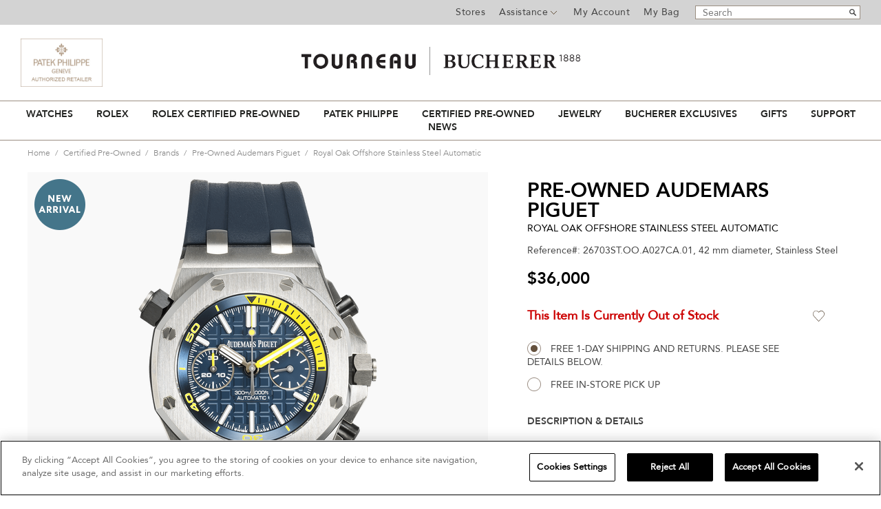

--- FILE ---
content_type: text/html;charset=UTF-8
request_url: https://www.tourneau.com/watches/pre-owned-audemars-piguet/royal-oak-offshore-stainless-steel-automatic-26703st.oo.a027ca.01-VAP9700726.html
body_size: 26585
content:
<!doctype html>
<!--[if lt IE 7]> <html class="ie6 oldie" lang="en"> <![endif]-->
<!--[if IE 7]> <html class="ie7 oldie" lang="en"> <![endif]-->
<!--[if IE 8]> <html class="ie8 oldie" lang="en"> <![endif]-->
<!--[if gt IE 8]><!--> <html lang="en"> <!--<![endif]-->
<head>


<meta charset=UTF-8>



<!-- Google Tag Manager -->
<!-- Google Tag Manager -->
                <script>(function(w,d,s,l,i){w[l]=w[l]||[];w[l].push({'gtm.start':
                new Date().getTime(),event:'gtm.js'});var f=d.getElementsByTagName(s)[0],
                j=d.createElement(s),dl=l!='dataLayer'?'&l='+l:'';j.async=true;j.src=
                'https://msr.tourneau.com/d7txvff201xalfc.js?id='+i+dl;f.parentNode.insertBefore(j,f);
                })(window,document,'script','dataLayer','GTM-KL494G');</script>
                <!-- End Google Tag Manager -->
            
<!-- End Google Tag Manager -->





    
        <meta property="robots" content="noindex, follow">
    


	<title>Pre-Owned Audemars Piguet Royal Oak (26703ST.OO.A027CA.01)</title>

<link href="/on/demandware.static/Sites-Tourneau-Site/-/default/dw00c875c3/images/favicon.ico" rel="shortcut icon" />
<meta http-equiv="X-UA-Compatible" content="IE=edge,chrome=1">
<meta name="description" content=" Buy Audemars Piguet Royal Oak Offshore (26703ST.OO.A027CA.01) Certified Authentic Pre-Owned watch from authorized retailer w/ 2-Yr warranty, Shipping"/>
<meta name="keywords" content="Royal Oak Offshore Stainless Steel Automatic"/>
<meta name="viewport" id="viewport" content="width=device-width; initial-scale=1.0; maximum-scale=1.0; minimum-scale=1.0; user-scalable=no;" />





   <link rel="stylesheet" href="/on/demandware.static/Sites-Tourneau-Site/-/default/v1769423275393/css/pdp.css" />




<link rel="stylesheet" href="/on/demandware.static/Sites-Tourneau-Site/-/default/v1769423275393/css/font.css" media="print" onload="this.media='all'" />

	<script>
var _affirm_config = {
		public_api_key: "CUSGU5JX2HIPOZWA", 
		script: "https://cdn1.affirm.com/js/v2/affirm.js",
		locale: "en_US",
		country_code: "USA",
	};

(function(m,g,n,d,a,e,h,c){var b=m[n]||{},k=document.createElement(e),p=document.getElementsByTagName(e)[0],l=function(a,b,c){return function(){a[b]._.push([c,arguments])}};b[d]=l(b,d,"set");var f=b[d];b[a]={};b[a]._=[];f._=[];b._=[];b[a][h]=l(b,a,h);b[c]=function(){b._.push([h,arguments])};a=0;for(c="set add save post open empty reset on off trigger ready setProduct".split(" ");a<c.length;a++)f[c[a]]=l(b,d,c[a]);a=0;for(c=["get","token","url","items"];a<c.length;a++)f[c[a]]=function(){};k.async=
  !0;k.src=g[e];p.parentNode.insertBefore(k,p);delete g[e];f(g);m[n]=b})(window,_affirm_config,"affirm","checkout","ui","script","ready","jsReady");
</script>


	
	<script
		type="text/javascript"
		id="rlx-plaques"
		data-dak="78773a968778aa27e0fec5ebc2237d8f"
		src="https://static.rolex.com/rlx-plaques-v2/js/plaques.js"
		defer>
	</script>



<script>var app={};</script>
<!--[if lt IE 9]>
<script src="/on/demandware.static/Sites-Tourneau-Site/-/default/v1769423275393/js/lib/html5.js"></script>
<![endif]-->
<!--[if gte IE 9]>
<link href='http://fonts.googleapis.com/css?family=Libre+Baskerville:400italic' rel='stylesheet' type='text/css'>
<style type="text/css">
.select-style{background: none;}
.select-style select{padding-right: 5px !important;}
.gradient{filter: none;}
</style>
<![endif]-->

<script type="text/javascript">//<!--
/* <![CDATA[ (head-active_data.js) */
var dw = (window.dw || {});
dw.ac = {
    _analytics: null,
    _events: [],
    _category: "",
    _searchData: "",
    _anact: "",
    _anact_nohit_tag: "",
    _analytics_enabled: "true",
    _timeZone: "US/Eastern",
    _capture: function(configs) {
        if (Object.prototype.toString.call(configs) === "[object Array]") {
            configs.forEach(captureObject);
            return;
        }
        dw.ac._events.push(configs);
    },
	capture: function() { 
		dw.ac._capture(arguments);
		// send to CQ as well:
		if (window.CQuotient) {
			window.CQuotient.trackEventsFromAC(arguments);
		}
	},
    EV_PRD_SEARCHHIT: "searchhit",
    EV_PRD_DETAIL: "detail",
    EV_PRD_RECOMMENDATION: "recommendation",
    EV_PRD_SETPRODUCT: "setproduct",
    applyContext: function(context) {
        if (typeof context === "object" && context.hasOwnProperty("category")) {
        	dw.ac._category = context.category;
        }
        if (typeof context === "object" && context.hasOwnProperty("searchData")) {
        	dw.ac._searchData = context.searchData;
        }
    },
    setDWAnalytics: function(analytics) {
        dw.ac._analytics = analytics;
    },
    eventsIsEmpty: function() {
        return 0 == dw.ac._events.length;
    }
};
/* ]]> */
// -->
</script>
<script type="text/javascript">//<!--
/* <![CDATA[ (head-cquotient.js) */
var CQuotient = window.CQuotient = {};
CQuotient.clientId = 'aavb-Tourneau';
CQuotient.realm = 'AAVB';
CQuotient.siteId = 'Tourneau';
CQuotient.instanceType = 'prd';
CQuotient.locale = 'default';
CQuotient.fbPixelId = '__UNKNOWN__';
CQuotient.activities = [];
CQuotient.cqcid='';
CQuotient.cquid='';
CQuotient.cqeid='';
CQuotient.cqlid='';
CQuotient.apiHost='api.cquotient.com';
/* Turn this on to test against Staging Einstein */
/* CQuotient.useTest= true; */
CQuotient.useTest = ('true' === 'false');
CQuotient.initFromCookies = function () {
	var ca = document.cookie.split(';');
	for(var i=0;i < ca.length;i++) {
	  var c = ca[i];
	  while (c.charAt(0)==' ') c = c.substring(1,c.length);
	  if (c.indexOf('cqcid=') == 0) {
		CQuotient.cqcid=c.substring('cqcid='.length,c.length);
	  } else if (c.indexOf('cquid=') == 0) {
		  var value = c.substring('cquid='.length,c.length);
		  if (value) {
		  	var split_value = value.split("|", 3);
		  	if (split_value.length > 0) {
			  CQuotient.cquid=split_value[0];
		  	}
		  	if (split_value.length > 1) {
			  CQuotient.cqeid=split_value[1];
		  	}
		  	if (split_value.length > 2) {
			  CQuotient.cqlid=split_value[2];
		  	}
		  }
	  }
	}
}
CQuotient.getCQCookieId = function () {
	if(window.CQuotient.cqcid == '')
		window.CQuotient.initFromCookies();
	return window.CQuotient.cqcid;
};
CQuotient.getCQUserId = function () {
	if(window.CQuotient.cquid == '')
		window.CQuotient.initFromCookies();
	return window.CQuotient.cquid;
};
CQuotient.getCQHashedEmail = function () {
	if(window.CQuotient.cqeid == '')
		window.CQuotient.initFromCookies();
	return window.CQuotient.cqeid;
};
CQuotient.getCQHashedLogin = function () {
	if(window.CQuotient.cqlid == '')
		window.CQuotient.initFromCookies();
	return window.CQuotient.cqlid;
};
CQuotient.trackEventsFromAC = function (/* Object or Array */ events) {
try {
	if (Object.prototype.toString.call(events) === "[object Array]") {
		events.forEach(_trackASingleCQEvent);
	} else {
		CQuotient._trackASingleCQEvent(events);
	}
} catch(err) {}
};
CQuotient._trackASingleCQEvent = function ( /* Object */ event) {
	if (event && event.id) {
		if (event.type === dw.ac.EV_PRD_DETAIL) {
			CQuotient.trackViewProduct( {id:'', alt_id: event.id, type: 'raw_sku'} );
		} // not handling the other dw.ac.* events currently
	}
};
CQuotient.trackViewProduct = function(/* Object */ cqParamData){
	var cq_params = {};
	cq_params.cookieId = CQuotient.getCQCookieId();
	cq_params.userId = CQuotient.getCQUserId();
	cq_params.emailId = CQuotient.getCQHashedEmail();
	cq_params.loginId = CQuotient.getCQHashedLogin();
	cq_params.product = cqParamData.product;
	cq_params.realm = cqParamData.realm;
	cq_params.siteId = cqParamData.siteId;
	cq_params.instanceType = cqParamData.instanceType;
	cq_params.locale = CQuotient.locale;
	
	if(CQuotient.sendActivity) {
		CQuotient.sendActivity(CQuotient.clientId, 'viewProduct', cq_params);
	} else {
		CQuotient.activities.push({activityType: 'viewProduct', parameters: cq_params});
	}
};
/* ]]> */
// -->
</script>





	<script src='https://www.google.com/recaptcha/api.js?render="explicit"'></script>



	<script async src="https://cdn.tangiblee.com/integration/3.1/managed/www.tourneau.com/revision_1/variation_original/tangiblee-bundle.min.js"></script>

<script type="text/javascript" src="https://www.images-home.com/image.js"></script>





<script>
window.dataLayer = window.dataLayer || [];
window.dataLayer.push({




'visitorType': 'Guest',

'pageType': 'Product Detail Pages',





'ecommerce': {
'detail': {
'products': [{
'name': 'Royal Oak Offshore Stainless Steel Automatic',
'id': 'VAP9700726',
'price': '36000.0',
'brand': 'Pre-Owned Audemars Piguet',
'category': 'Certified Pre-Owned',
'dimension10': 'Yes',
'dimension11': 'Certified Pre-Owned/CPO/Pre-Owned Audemars Piguet/null',
'dimension12': 'CPO',
'dimension13': '',
'dimension14': '42.0',
'dimension15': 'male',
'dimension18': 'New Arrival',
'dimension19': 'FP',
'dimension20': 'N/A'
}]
}
}




});
</script>


	

<script>
	var $A1Config = {
		key: '$2a$10$igmpIcPrn/vdDD.rKcB8M.tNQm2xoqsHpgHSpuqS7x2EmGcz6zGnS',
		tenantId: '555',
		host: 'https://api6.agilone.com'
	};
</script>
<script defer src="https://scripts.agilone.com/latest/a1.js"></script>






<link rel="canonical" href="https://www.tourneau.com/watches/pre-owned-audemars-piguet/royal-oak-offshore-stainless-steel-automatic-26703st.oo.a027ca.01-VAP9700726.html"/>

   <script type="application/ld+json">
        {"@context":"https://schema.org/","@type":"Product","@id":"https://www.tourneau.com/watches/pre-owned-audemars-piguet/royal-oak-offshore-stainless-steel-automatic-26703st.oo.a027ca.01-VAP9700726.html#product","url":"https://www.tourneau.com/watches/pre-owned-audemars-piguet/royal-oak-offshore-stainless-steel-automatic-26703st.oo.a027ca.01-VAP9700726.html","name":"Royal Oak Offshore Stainless Steel Automatic","description":"This pre-owned Royal Oak Offshore is crafted from stainless steel with a blue dial featuring stick markers. Replete with a blue rubber strap with tang buckle, it is an exceptional choice for any collection.<br><br>With a mastery of watchmaking skill and an innovative spirit, tradition and the avant-garde are inextricably intertwined within Audemars Piguet. The Swiss heritage watchmaker has been continuously owned and operated by the same family since 1875, pushing technical and aesthetic limits while embracing grand horological traditions. ","sku":"VAP9700726","mpn":"26703ST.OO.A027CA.01","category":"Pre-Owned Audemars Piguet","brand":{"@type":"Brand","name":"Pre-Owned Audemars Piguet"},"image":["https://www.tourneau.com/on/demandware.static/-/Sites-master-catalog/default/dwa876d69e/images/large/26703st.oo.a027ca.01-pre-owned-audemars-piguet-royal-oak-offshore-stainless-steel-automatic-VAP9700726.png","https://www.tourneau.com/on/demandware.static/-/Sites-master-catalog/default/dwc3bd4213/images/large/26703st.oo.a027ca.01-pre-owned-audemars-piguet-royal-oak-offshore-stainless-steel-automatic-VAP9700726-1.png","https://www.tourneau.com/on/demandware.static/-/Sites-master-catalog/default/dw20223e43/images/large/26703st.oo.a027ca.01-pre-owned-audemars-piguet-royal-oak-offshore-stainless-steel-automatic-VAP9700726-2.png","https://www.tourneau.com/on/demandware.static/-/Sites-master-catalog/default/dw7ce7bb0d/images/large/26703st.oo.a027ca.01-pre-owned-audemars-piguet-royal-oak-offshore-stainless-steel-automatic-VAP9700726-3.png","https://www.tourneau.com/on/demandware.static/-/Sites-master-catalog/default/dw5ac2c142/images/large/BuchererBox.png","https://www.tourneau.com/on/demandware.static/-/Sites-master-catalog/default/dw7f1819cb/images/large/WhyCPOAltImageOne.png","https://www.tourneau.com/on/demandware.static/-/Sites-master-catalog/default/dwc154fb54/images/large/WhyCPOAltImageTwo.png"],"offers":{"url":"https://www.tourneau.com/watches/pre-owned-audemars-piguet/royal-oak-offshore-stainless-steel-automatic-26703st.oo.a027ca.01-VAP9700726.html","@type":"Offer","priceCurrency":"USD","price":"36000","availability":"https://schema.org/OutOfStock","itemCondition":"https://schema.org/UsedCondition","seller":{"@type":"Organization","name":"Tourneau"}},"audience":{"@type":"PeopleAudience","suggestedGender":"male"},"material":["Stainless Steel","Rubber"],"color":"Blue / Blue","width":{"@type":"QuantitativeValue","value":"42","unitCode":"MMT","name":"Width"},"depth":{"@type":"QuantitativeValue","value":"15","unitCode":"MMT","name":"Case Thickness"},"additionalProperty":[{"@type":"PropertyValue","name":"Collection","value":"Royal Oak Offshore"},{"@type":"PropertyValue","name":"Movement","value":"Automatic"},{"@type":"PropertyValue","name":"Water Resistance","value":"300 meters"},{"@type":"PropertyValue","propertyID":"watch-crystal","name":"Crystal","value":"Sapphire"},{"@type":"PropertyValue","name":"Dial Color","value":"Blue"},{"@type":"PropertyValue","name":"Dial Markers","value":"Stick"}]}
    </script>


    <script type="application/ld+json">
        {"@context":"https://schema.org/","@type":"BreadcrumbList","itemListElement":[{"@type":"ListItem","position":1,"item":{"@id":"https://www.tourneau.com","name":"Home"}},{"@type":"ListItem","position":2,"item":{"@id":"https://www.tourneau.com/certified-pre-owned-watches/","name":"Certified Pre-Owned"}},{"@type":"ListItem","position":3,"item":{"@id":"https://www.tourneau.com/certified-pre-owned/brands/","name":"Brands"}},{"@type":"ListItem","position":4,"item":{"@id":"https://www.tourneau.com/certified-pre-owned/brands/pre-owned-audemars-piguet/","name":"Pre-Owned Audemars Piguet"}},{"@type":"ListItem","position":5,"item":{"@id":"https://www.tourneau.com/watches/pre-owned-audemars-piguet/royal-oak-offshore-stainless-steel-automatic-26703st.oo.a027ca.01-VAP9700726.html","name":"Royal Oak Offshore Stainless Steel Automatic"}}]}
    </script>

</head>
<body>






<script>
    var ga4 = window.ga4 || {};
    ga4.GTMSessionData = {"customer":{"client_login_status":"guest","client_login_id_sf_cc":""},"page":{"page_language":"en","page_country":"US","page_name":"Sites-Tourneau-Site","page_currency":"USD"}};
</script>




<!-- Google Tag Manager -->
<!-- Google Tag Manager (noscript) -->
                <noscript><iframe src="https://msr.tourneau.com/ns.html?id=GTM-KL494G"
                height="0" width="0" style="display:none;visibility:hidden"></iframe></noscript>
                <!-- End Google Tag Manager (noscript) -->
            
<!-- End Google Tag Manager -->





	<input type="hidden" class="agilone-product" data-agilone="{&quot;SourceProductNumber&quot;:&quot;VAP9700726&quot;,&quot;NoOnlinePurchase&quot;:false}" />

<div id="wrapper" class="pt_product-details">



















<script src="https://static.rolex.com/retailers/clock/retailercall.js"></script>
<div id="top-bar" class="clearfix " aria-label="Promo bar">
<section class="clearfix">
<div id="main-banner">

<div id="main-header-banner" class="mainbanner ">

	 

	
</div>

</div>
<section class="clearfix">
<div class="header-utils">
<!-- utility user menu -->























































































<section class="AgiloneData">

<input type="hidden" class="agilone-customer" data-agilone="{&quot;SourceCustomerNumber&quot;:&quot;&quot;,&quot;UUID&quot;:&quot;&quot;}" />




</section>
<ul class="menu-utility-user" aria-label="Top Bar Menu" role="menubar">

<li class="stores" role="none">
<a href="https://www.tourneau.com/stores" role="menuitem">Stores</a>
</li>
<li class="assistance" role="none">
<a href="/on/demandware.store/Sites-Tourneau-Site/default/Page-Show?cid=customer-service-landing" role="menuitem" aria-haspopup="true" aria-expanded="false">
Assistance
</a>
<div class="sub-cont" role="menu" aria-label="Assistance">













<div class="content-asset"><!-- dwMarker="content" dwContentID="cdAHciaaiopCEaaadkGdUqbKOU" -->

<div class="phone" role="menuitem">Call Us <a href="tel:800.348.3332">800.348.3332</a></div>
<div><a href="https://www.tourneau.com/schedule-store-visit">Schedule a Store Visit</a></div>
<div class="email"><a href="https://www.tourneau.com/customer-service/contact-us">Email Us</a></div>
<div><a href="https://www.tourneau.com/customer-service/tracking-information">Tracking Information</a></div>
<div><a href="https://www.tourneau.com/customer-service/returns-exchanges.html">Returns & Exchanges</a></div>
<div><a href="https://www.tourneau.com/customer-service/shipping-delivery.html">Shipping & Delivery</a></div>
<!--
<div><a href="https://www.tourneau.com/financing.html">Bucherer 1888 Credit Card</a></div>
-->
</div> <!-- End content-asset -->




</div>
</li>






<li class="user-link" role="none">
<a title="Login" href="https://www.tourneau.com/account" class="user-login">
My Account
</a>
</li>



<li class="last" role="none">
<div id="mini-cart" class="mini-cart-container">






























































































<!-- Report any requested source code -->

<!-- Report the active source code -->




<div class="mini-cart-total">

<span class="mini-cart-link"><span class="mini-cart-label">My Bag</span><span class="mini-cart-empty"></span></span>

</div>









</div>
</li>
</ul>

</div>
<div class="header-search">

<form role="search" action="/search" method="get" name="simpleSearch">
<fieldset>
<legend class="visually-hidden">Search Catalog</legend>
<label class="visually-hidden" for="q">Search</label>
<input type="text" name="q" value="" placeholder="Search" aria-label="Search"/>
<input type="submit" value="go" />
</fieldset>
</form>

</div>
</section>
</section>
</div>
<div id="header" role="banner">
<header>



<div class="banner patek"><a href="/brand/explore?cgid=patek-philippe" title="Patek Philippe"><img src="/on/demandware.static/Sites-Tourneau-Site/-/default/dw7f4a2429/images/banners/patekphilippe-banner.jpg" alt="patek logo" /></a></div>




<div id="headerbanner" class="primary-logo centered">
<a href="https://www.tourneau.com">
<img src="/on/demandware.static/-/Sites-Tourneau-Library/default/dw6ef3e83a/images/logo.jpg" alt="Tourneau">
<span>Tourneau</span>
</a>
</div>

<div class="banner">


<a href="https://www.tourneau.com/rolex/discover/">
<div class="rolex-retailer-clock rolexbanner"></div>
</a>

<script>
var rdp = new RolexRetailerClock();
var rdpConfig = {
dealerAPIKey: '78773a968778aa27e0fec5ebc2237d8f',
lang: 'en_us',
colour: 'gold'
}
try {
rdp.getRetailerClock(rdpConfig);
} catch (err) {}
</script>

</div>
<div class="mobile-menu">
<div class="mobilenav"><div id="button-on" class="navigation-header"></div></div>
<div class="mobileheaderlogo">
<a href="https://www.tourneau.com">
<img src="/on/demandware.static/-/Sites-Tourneau-Library/default/dw0bf8b049/images/sticky-header-logo.png" alt="Tourneau">
<span>Tourneau</span>
</a>
</div>
<div class="mobile-menu-right">
<div class="mobilestores"><a href="https://www.tourneau.com/stores" class="stores"><span>Stores</span></a></div>

<div class="mobilesearch"><a href="javascript:void(0);" class="search"><span>Search</span></a></div>
<div class="mobilecart"><div class="mobile-header-utils">
<!-- utility user menu -->























































































<section class="AgiloneData">

<input type="hidden" class="agilone-customer" data-agilone="{&quot;SourceCustomerNumber&quot;:&quot;&quot;,&quot;UUID&quot;:&quot;&quot;}" />




</section>
<ul class="menu-utility-user" aria-label="Top Bar Menu" role="menubar">

<li class="stores" role="none">
<a href="https://www.tourneau.com/stores" role="menuitem">Stores</a>
</li>
<li class="assistance" role="none">
<a href="/on/demandware.store/Sites-Tourneau-Site/default/Page-Show?cid=customer-service-landing" role="menuitem" aria-haspopup="true" aria-expanded="false">
Assistance
</a>
<div class="sub-cont" role="menu" aria-label="Assistance">













<div class="content-asset"><!-- dwMarker="content" dwContentID="cdAHciaaiopCEaaadkGdUqbKOU" -->

<div class="phone" role="menuitem">Call Us <a href="tel:800.348.3332">800.348.3332</a></div>
<div><a href="https://www.tourneau.com/schedule-store-visit">Schedule a Store Visit</a></div>
<div class="email"><a href="https://www.tourneau.com/customer-service/contact-us">Email Us</a></div>
<div><a href="https://www.tourneau.com/customer-service/tracking-information">Tracking Information</a></div>
<div><a href="https://www.tourneau.com/customer-service/returns-exchanges.html">Returns & Exchanges</a></div>
<div><a href="https://www.tourneau.com/customer-service/shipping-delivery.html">Shipping & Delivery</a></div>
<!--
<div><a href="https://www.tourneau.com/financing.html">Bucherer 1888 Credit Card</a></div>
-->
</div> <!-- End content-asset -->




</div>
</li>






<li class="user-link" role="none">
<a title="Login" href="https://www.tourneau.com/account" class="user-login">
My Account
</a>
</li>



<li class="last" role="none">
<div id="mini-cart" class="mini-cart-container">






























































































<!-- Report any requested source code -->

<!-- Report the active source code -->




<div class="mini-cart-total">

<span class="mini-cart-link"><span class="mini-cart-label">My Bag</span><span class="mini-cart-empty"></span></span>

</div>









</div>
</li>
</ul>

</div></div>
</div>
</div>
<div class="header-search-mobile">

<form role="search" action="/search" method="get" name="simpleSearch">
<fieldset>
<legend class="visually-hidden">Search Catalog</legend>
<label class="visually-hidden" for="q">Search</label>
<input type="text" name="q" value="" placeholder="Search" aria-label="Search"/>
<input type="submit" value="go" />
</fieldset>
</form>

</div>
</header>
</div><!-- /header -->
<a href="#home-main" class="visually-hidden">Skip to content</a>
<div class="nav-wrapper">
<div id="navigation" role="navigation">
<nav>
<!-- category navigation -->

<div class="mobile-menu-block">

</div>
<div class="mobile-menu-header">
<div class="mobile-menu-back-wrapper">
<button class="mobile-menu-back1"><img src="/on/demandware.static/Sites-Tourneau-Site/-/default/dw38232e61/images/svg/chevron-right.svg" alt="back" alt="back to main menu"></button>
<button class="mobile-menu-back2"><img src="/on/demandware.static/Sites-Tourneau-Site/-/default/dw38232e61/images/svg/chevron-right.svg" alt="back" alt="back to main submenu"></button>
</div>
<div class="mobile-menu-close"><button><img src="/on/demandware.static/Sites-Tourneau-Site/-/default/dw5bd94fbe/images/svg/close-icon2.svg" alt="close"></button></div>
</div>

























































































<ul class="menu-category level-1 clearfix" role="menubar" aria-label="Main Menu">


<li class="main-nav-item first" role="none">

<a role="menuitem" data-name="Watches" onclick="dataLayer.push({ 'event' : 'GAEvent',
'eventCategory' : 'Mega Menu',
'eventAction' : 'Click',
'eventLabel' : 'Watches',
'eventValue' : undefined});"
href="https://www.tourneau.com/watches-landing.html" class="level-1 ">
Watches
</a>





<button role="menuitem" data-name="Watches" onclick="dataLayer.push({ 'event' : 'GAEvent',
'eventCategory' : 'Mega Menu',
'eventAction' : 'Click',
'eventLabel' : 'Watches',
'eventValue' : undefined});"
href="https://www.tourneau.com/watches-landing.html" class="mobile-level-1-arrow ">
Watches
</button>
<div class="level-2 menu-horizontal">
<div class="menu-wrapper">
<div class="menu-column three-column">
<div class="menu-sub-content">
<div class="menu-sub-heading"><a class="arrow" href="https://www.tourneau.com/watches/brands/">SHOP ALL BRANDS</a></div>
</div>
<div class="menu-sub-content">
<div class="menu-sub-heading"><a class="arrow" href="https://www.tourneau.com/masterworks/">MASTERWORKS</a></div>
</div>
<div class="menu-sub-content">
<div class="menu-sub-heading"><a class="arrow" href="https://www.tourneau.com/brand/explore?cgid=buchererexclusives">BUCHERER EXCLUSIVES</a></div>
</div>


<div class="menu-sub-content">
<div class="menu-sub-heading">FEATURED BRANDS</div>

<div class="part">
<ul>
<li><a href="https://www.tourneau.com/rolex/">Rolex</a></li>
<li><a href="https://www.tourneau.com/watches/brands/patek-philippe/">Patek Philippe</a></li>
<li><a href="https://www.tourneau.com/watches/brands/cartier/">Cartier</a></li>
<li><a href="https://www.tourneau.com/watches/brands/breitling/">Breitling</a></li>
<li><a href="https://www.tourneau.com/watches/brands/girard-perregaux/">Girard-Perregaux</a></li>
<li><a href="https://www.tourneau.com/watches/brands/hublot/">Hublot</a></li>
<li><a href="https://www.tourneau.com/watches/brands/breguet/">Breguet</a></li>
<li><a href="https://www.tourneau.com/watches/brands/jaeger-lecoultre/">Jaeger-LeCoultre</a></li>
<li><a href="https://www.tourneau.com/watches/brands/tag-heuer/">TAG Heuer</a></li>
<li><a href="https://www.tourneau.com/watches/brands/grand-seiko/">Grand Seiko</a></li>
</ul>
</div>

<div class="part">
<ul>
<li><a href="https://www.tourneau.com/watches/brands/tudor/">TUDOR</a></li>
<li><a href="https://www.tourneau.com/watches/brands/omega/">OMEGA</a></li>
<li><a href="https://www.tourneau.com/watches/brands/iwc-schaffhausen/">IWC Schaffhausen</a></li>
<li><a href="https://www.tourneau.com/watches/brands/ulysse-nardin/">Ulysse Nardin</a></li>
<li><a href="https://www.tourneau.com/watches/brands/h.-moser-and-cie./">H. Moser & Cie.</a></li>
<li><a href="https://www.tourneau.com/watches/brands/blancpain/">Blancpain</a></li>
<li><a href="https://www.tourneau.com/watches/brands/panerai/">Panerai</a></li>
<li><a href="https://www.tourneau.com/watches/brands/longines/">Longines</a></li>
<li><a href="https://www.tourneau.com/watches/brands/chanel/">CHANEL</a></li>
<li><a href="https://www.tourneau.com/watches/brands/armin-strom/">Armin Strom</a></li>
</ul>
</div>
</div>
</div>
<!--
<div class="menu-column small">
-->

<div class="medium menu-column">
<div class="menu-sub-content">
<div class="menu-sub-heading"><a class="arrow" href="https://www.tourneau.com/watches/new-arrivals/">NEW ARRIVALS</a></div>
</div>

<div class="menu-sub-content">
<div class="menu-sub-heading"><a class="arrow" href="https://www.tourneau.com/watches/best-sellers/">BEST SELLERS</a></div>
</div>

<div class="menu-sub-content">
<div class="menu-sub-heading">GENDER</div>

<ul>
<li><a href="https://www.tourneau.com/watches/mens-watches/">Men's Watches</a></li>
<li><a href="https://www.tourneau.com/watches/womens-watches/">Women's Watches</a></li>
</ul>
</div>

<div class="menu-sub-content">
<div class="menu-sub-heading">WATCH ACCESSORIES</div>

<ul>
<li><a href="https://www.tourneau.com/watch-winders-and-boxes/">Watch Winders &amp; Boxes</a></li>
</ul>
</div>


<div class="menu-sub-content">
<div class="menu-sub-heading"><a class="arrow" href="https://www.tourneau.com/watch-education/watch-buying-guide.html">WATCH BUYING GUIDE</a></div>
</div>


<div class="menu-sub-content">
<div class="menu-sub-heading"><a class="arrow" href="https://www.tourneau.com/watch-education/watch-education.html">WATCH EDUCATION</a></div>
</div>
</div>

<div class="medium menu-column">

<!--
<div class="menu-sub-content">
<div class="menu-sub-heading">WATCH ACCESSORIES</div>

<ul>
              <li><a href="https://www.tourneau.com/watch-straps/">Watch Straps</a></li>
              <li><a href="https://www.tourneau.com/watch-winders-and-boxes/">Watch Winders &amp; Boxes</a></li>
</ul>
</div>
&nbsp;

<div class="menu-sub-content">
<div class="menu-sub-heading"><a class="arrow" href="https://www.tourneau.com/watch-education/watch-buying-guide.html">WATCH BUYING GUIDE</a></div>
</div>
&nbsp;

<div class="menu-sub-content">
<div class="menu-sub-heading"><a class="arrow" href="https://www.tourneau.com/watch-education/watch-education.html">WATCH EDUCATION</a></div>
</div> -->

<div class="marginnull medium menu-column">
<div class="slot-wrap" style="height:195px"><a href="https://www.tourneau.com/watches/new-arrivals/"><img alt="Shop New Arrivals at Bucherer" height="300" class="lazy" data-src="https://www.tourneau.com/on/demandware.static/-/Sites-site-tourneau-catalog/default/dwc5c239db/images/menu/MM_2024_NEWupdate-1.jpg" title="New Watches, New Arrivals" width="195" /></a></div>
</div>
</div>

<div class="mobile-mega-menu">
<div class="menu-column small">
<div class="menu-sub-content">
<div class="menu-sub-heading"><a class="arrow" href="https://www.tourneau.com/watches/brands/">SHOP ALL BRANDS</a></div>
</div>
<div class="menu-sub-content">
<div class="menu-sub-heading"><a class="arrow" href="https://www.tourneau.com/masterworks/">MASTERWORKS</a></div>
</div>
<div class="menu-sub-content">
<div class="menu-sub-heading"><a class="arrow" href="https://www.tourneau.com/brand/explore?cgid=buchererexclusives">BUCHERER EXCLUSIVES</a></div>
</div>
	<div class="menu-sub-content">
		<div class="menu-sub-heading"><button class="mobile-arrow">FEATURED BRANDS</button></div>

<ul>
<li><a href="https://www.tourneau.com/watches/brands/cartier/">Cartier</a></li>
<li><a href="https://www.tourneau.com/watches/brands/tudor/">TUDOR</a></li>
<li><a href="https://www.tourneau.com/watches/brands/breitling/">Breitling</a></li>
<li><a href="https://www.tourneau.com/watches/brands/girard-perregaux/">Girard-Perregaux</a></li>
<li><a href="https://www.tourneau.com/watches/brands/ulysse-nardin/">Ulysse Nardin</a></li>
<li><a href="https://www.tourneau.com/watches/brands/hublot/">Hublot</a></li>
<li><a href="https://www.tourneau.com/watches/brands/iwc-schaffhausen/">IWC Schaffhausen</a></li>
<li><a href="https://www.tourneau.com/watches/brands/omega/">OMEGA</a></li>
<li><a href="https://www.tourneau.com/watches/brands/tag-heuer/">TAG Heuer</a></li>
<li><a href="https://www.tourneau.com/watches/brands/grand-seiko/">Grand Seiko</a></li>
<li><a href="https://www.tourneau.com/watches/brands/panerai/">Panerai</a></li>
</ul>
	</div>
</div>
<div class="menu-column small">
<div class="menu-sub-content">
<div class="menu-sub-heading"><a class="arrow" href="https://www.tourneau.com/watches/brands/">SHOP ALL BRANDS</a></div>
</div>
</div>
<div class="menu-column small">
<div class="menu-sub-content">
<div class="menu-sub-heading"><a class="arrow" href="https://www.tourneau.com/watches/new-arrivals/">NEW ARRIVALS</a></div>
</div>

<div class="menu-sub-content">
<div class="menu-sub-heading"><button class="mobile-arrow">BEST SELLERS</button></div>
		<ul>
			<li><a href="https://www.tourneau.com/watches/mens-watches/">Men's Watches</a></li>
			<li><a href="https://www.tourneau.com/watches/womens-watches/">Women's Watches</a></li>
		</ul>
</div>

</div>

<div class="menu-column small">	
<div class="menu-sub-content">
<div class="menu-sub-heading"><button class="mobile-arrow">WATCH ACCESSORIES</button></div>

<ul>
	<li><a href="https://www.tourneau.com/watch-straps/">Watch Straps</a></li>
	<li><a href="https://www.tourneau.com/watch-winders-and-boxes/">Watch Winders & Boxes</a></li>
</ul>
</div>
</div>
<div class="menu-column small">
<div class="menu-sub-content">
<div class="menu-sub-heading"><a class="arrow" href="https://www.tourneau.com/watch-education/watch-buying-guide.html">WATCH BUYING GUIDE</a></div>
</div>
</div>
<div class="menu-column last">
<div class="menu-sub-content">
<div class="menu-sub-heading"><a class="arrow" href="https://www.tourneau.com/watch-education/watch-education.html">WATCH EDUCATION</a></div>

</div>
</div>
</div>

</div>
<div class="menu-overlay"></div>
</div>

</li>

<li class="main-nav-item " role="none">

<a role="menuitem" data-name="Rolex" onclick="dataLayer.push({ 'event' : 'GAEvent',
'eventCategory' : 'Mega Menu',
'eventAction' : 'Click',
'eventLabel' : 'Rolex',
'eventValue' : undefined});"
href="https://www.tourneau.com/rolex/discover/" class="level-1 ">
Rolex
</a>





<button role="menuitem" data-name="Rolex" onclick="dataLayer.push({ 'event' : 'GAEvent',
'eventCategory' : 'Mega Menu',
'eventAction' : 'Click',
'eventLabel' : 'Rolex',
'eventValue' : undefined});"
href="https://www.tourneau.com/rolex/discover/" class="mobile-level-1-arrow ">
Rolex
</button>
<div class="level-2 menu-horizontal">
<div class="menu-wrapper">
<div class="medium menu-column">
   <div class="menu-sub-content">
      <div class="menu-sub-heading">
         <button class="mobile-arrow">ROLEX AT BUCHERER</button>
      </div>
      <ul>
         <li>
            <a href="https://www.tourneau.com/rolex/discover/">Discover Rolex</a>
         </li>
         <li>
            <a href="https://www.tourneau.com/rolex/watches/">Rolex watches</a>
         </li>
<!--
         <li>
            <a href="https://www.tourneau.com/rolex/new-watches/">New watches 2025</a>
         </li>
-->
         <li>
            <a href="https://www.tourneau.com/rolex/rolex-accessories/">Rolex accessories</a>
         </li>
         <li>
            <a href="https://www.tourneau.com/rolex/showroom/">Our Rolex showrooms</a>
         </li>
         <li>
            <a href="https://www.tourneau.com/rolex/watchmaking/">Rolex Watchmaking</a>
         </li>
         <li>
           <a href="https://www.tourneau.com/rolex/servicing/">Rolex Servicing</a>
         </li>
         <li>
                <a href="https://www.tourneau.com/rolex/contact">Contact us</a>
         </li>
      </ul>
   </div>
</div>
<div class="menu-column small">
   <div class="menu-sub-content">
      <div class="menu-sub-heading"><button class="mobile-arrow">BY ROLEX COLLECTION</button></div>
      <ul>
          <li>
            <a href="https://www.tourneau.com/rolex/1908/">1908</a>
         </li>
         <li>
            <a href="https://www.tourneau.com/rolex/air-king/">Air-King</a>
         </li>
         <li>
            <a href="https://www.tourneau.com/rolex/cosmograph-daytona/">Cosmograph Daytona</a>
         </li>
         <li>
            <a href="https://www.tourneau.com/rolex/datejust/">Datejust</a>
         </li>
         <li>
            <a href="https://www.tourneau.com/rolex/day-date/">Day-Date</a>
         </li>
         <li>
            <a href="https://www.tourneau.com/rolex/deepsea/">Deepsea</a>
         </li>
         <li>
            <a href="https://www.tourneau.com/rolex/explorer/">Explorer</a>
         </li>
         <li>
            <a href="https://www.tourneau.com/rolex/gmt-master-ii/">GMT-Master II</a>
         </li>
         <li>
            <a href="https://www.tourneau.com/rolex/lady-datejust/"">Lady-Datejust</a>
         </li>
         <li>
            <a href="https://www.tourneau.com/rolex/land-dweller/">Land-Dweller</a>
         </li>
         <li>
            <a href="https://www.tourneau.com/rolex/oyster-perpetual/">Oyster Perpetual</a>
         </li>
         <li>
            <a href="https://www.tourneau.com/rolex/sea-dweller/">Sea-Dweller</a>
         </li>
         <li>
            <a href="https://www.tourneau.com/rolex/sky-dweller/">Sky-Dweller</a>
         </li>
         <li>
            <a href="https://www.tourneau.com/rolex/submariner/">Submariner</a>
         </li>
         <li>
            <a href="https://www.tourneau.com/rolex/yacht-master/">Yacht-Master</a>
         </li>
      </ul>
   </div>
</div>
<div class="menu-column medium">
   <div class="menu-sub-content">
      <div class="menu-sub-heading">
         <a class="arrow nomargin" href="https://www.tourneau.com/rolex/world-of-rolex">WORLD OF ROLEX</a>
      </div>
      <ul>
<li>
            <a href="https://www.tourneau.com/world-of-rolex/sailgp.html">The Rolex SailGP Championship</a>
         </li>
         <li>
            <a href="https://www.tourneau.com/world-of-rolex/endurance.html">Rolex & Motorsport</a>
         </li>
         <li>
            <a href="https://www.tourneau.com/world-of-rolex/rolex-grand-slam-of-showjumping.html">Rolex Grand Slam of Show Jumping</a>
         </li>
            <a href="https://www.tourneau.com/rolex/world-of-rolex">More</a>
         </li>
      </ul>
      <br /><br />
   </div>
</div>

<div class="mobile-mega-menu">
<div class="medium menu-column">
   <div class="menu-sub-content">
      <div class="menu-sub-heading">
         <button class="mobile-arrow">ROLEX AT BUCHERER</button>
      </div>
      <ul>
         <li>
            <a href="https://www.tourneau.com/rolex/discover/">Discover Rolex</a>
         </li>
         <li>
            <a href="https://www.tourneau.com/rolex/watches/">Rolex watches</a>
         </li>
         <li>
          <a href="https://www.tourneau.com/rolex/new-watches/">New watches 2025</a>
         </li>
         <li>
          <a href="https://www.tourneau.com/rolex/rolex-accessories/">Rolex accessories</a>
         </li>
         <li>
            <a href="https://www.tourneau.com/rolex/showroom/">Our Rolex showrooms</a>
         </li>
         <li>
            <a href="https://www.tourneau.com/rolex/watchmaking/">Rolex Watchmaking</a>
         </li>
         <li>
           <a href="https://www.tourneau.com/rolex/servicing/">Rolex Servicing</a>
         </li>
         <li>
                <a href="https://www.tourneau.com/rolex/contact">Contact us</a>
         </li>
      </ul>
   </div>
</div>
<div class="menu-column small">
   <div class="menu-sub-content">
      <div class="menu-sub-heading"><button class="mobile-arrow">BY ROLEX COLLECTION</button></div>
      <ul>
          <li>
            <a href="https://www.tourneau.com/rolex/1908/">1908</a>
         </li>
         <li>
            <a href="https://www.tourneau.com/rolex/air-king/">Air-King</a>
         </li>
         <li>
            <a href="https://www.tourneau.com/rolex/cosmograph-daytona/">Cosmograph Daytona</a>
         </li>
         <li>
            <a href="https://www.tourneau.com/rolex/datejust/">Datejust</a>
         </li>
         <li>
            <a href="https://www.tourneau.com/rolex/day-date/">Day-Date</a>
         </li>
         <li>
            <a href="https://www.tourneau.com/rolex/deepsea/">Deepsea</a>
         </li>
         <li>
            <a href="https://www.tourneau.com/rolex/explorer/">Explorer</a>
         </li>
         <li>
            <a href="https://www.tourneau.com/rolex/gmt-master-ii/">GMT-Master II</a>
         </li>
         <li>
            <a href="https://www.tourneau.com/rolex/lady-datejust/"">Lady-Datejust</a>
         </li>
         <li>
            <a href="https://www.tourneau.com/rolex/land-dweller/">Land-Dweller</a>
         </li>
         <li>
            <a href="https://www.tourneau.com/rolex/oyster-perpetual/">Oyster Perpetual</a>
         </li>
         <li>
            <a href="https://www.tourneau.com/rolex/sea-dweller/">Sea-Dweller</a>
         </li>
         <li>
            <a href="https://www.tourneau.com/rolex/sky-dweller/">Sky-Dweller</a>
         </li>
         <li>
            <a href="https://www.tourneau.com/rolex/submariner/">Submariner</a>
         </li>
         <li>
            <a href="https://www.tourneau.com/rolex/yacht-master/">Yacht-Master</a>
         </li>
      </ul>
   </div>
</div>
<div class="menu-column medium">
   <div class="menu-sub-content">
      <div class="menu-sub-heading">
         <a class="arrow nomargin" href="https://www.tourneau.com/rolex/world-of-rolex">WORLD OF ROLEX</a>
      </div>
      <ul>
<li>
            <a href="https://www.tourneau.com/world-of-rolex/sailgp.html">The Rolex SailGP Championship</a>
         </li>
           <li>
            <a href="https://www.tourneau.com/world-of-rolex/endurance.html">Rolex & Motorsport</a>
         </li>
         <li>
            <a href="https://www.tourneau.com/world-of-rolex/rolex-grand-slam-of-showjumping.html">Rolex Grand Slam of Show Jumping</a>
         </li>   
            <a href="https://www.tourneau.com/rolex/world-of-rolex">More</a>
         </li>
      </ul>
      <br /><br />
   </div>
</div>
</div>

</div>
<div class="menu-overlay"></div>
</div>

</li>

<li class="main-nav-item " role="none">

<a role="menuitem" data-name="Rolex Certified Pre-Owned" onclick="dataLayer.push({ 'event' : 'GAEvent',
'eventCategory' : 'Mega Menu',
'eventAction' : 'Click',
'eventLabel' : 'Rolex Certified Pre-Owned',
'eventValue' : undefined});"
href="https://www.tourneau.com/rolex-certified-pre-owned/" class="level-1 ">
Rolex Certified Pre-Owned
</a>





<button role="menuitem" data-name="Rolex Certified Pre-Owned" onclick="dataLayer.push({ 'event' : 'GAEvent',
'eventCategory' : 'Mega Menu',
'eventAction' : 'Click',
'eventLabel' : 'Rolex Certified Pre-Owned',
'eventValue' : undefined});"
href="https://www.tourneau.com/rolex-certified-pre-owned/" class="mobile-level-1-arrow ">
Rolex Certified Pre-Owned
</button>
<div class="level-2 menu-horizontal">
<div class="menu-wrapper">
<div class="medium menu-column">
   <div class="menu-sub-content">
      <div class="menu-sub-heading">
         <button class="mobile-arrow">ROLEX CERTIFIED PRE-OWNED AT BUCHERER </button>
      </div>
      <ul>
         <li>
            <a href="https://www.tourneau.com/rolex-certified-pre-owned/">Rolex Certified Pre-Owned at Bucherer</a>
         </li>
         <li>
            <a href="https://www.tourneau.com/rolex-certified-pre-owned-watches/">Our Selection</a>
         </li>
         <li>
            <a href="https://www.tourneau.com/rolex-certified-pre-owned/program/">The Program</a>
         </li>
         <li>
            <a href="https://www.tourneau.com/rolex-certified-pre-owned/certification/">The Rolex Certification</a>
         </li>
         <li>
                <a href="https://www.tourneau.com/rolex-certified-preowned/contact">Contact Us</a>
         </li>
      </ul>
   </div>
</div>
<div class="menu-column small">
   <div class="menu-sub-content">
 <button class="mobile-arrow">BY ROLEX COLLECTION</button>
      <ul>
         <li>
            <a href="https://www.tourneau.com/rolex-certified-pre-owned/rolex-certified-pre-owned/rolex-air-king/">Air-King</a>
         </li>
 <li>
            <a href="https://www.tourneau.com/rolex-certified-pre-owned/rolex-certified-pre-owned/rolex-cellini/">Cellini</a>
         </li>
         <li>
            <a href="https://www.tourneau.com/rolex-certified-pre-owned/rolex-certified-pre-owned/rolex-daytona/">Cosmograph Daytona</a>
         </li>
         <li>
            <a href="https://www.tourneau.com/rolex-certified-pre-owned/rolex-certified-pre-owned/rolex-date/">Date</a>
         </li>
         <li>
            <a href="https://www.tourneau.com/rolex-certified-pre-owned/rolex-certified-pre-owned/rolex-datejust/">Datejust</a>
         </li>
         <li>
            <a href="https://www.tourneau.com/rolex-certified-pre-owned/rolex-certified-pre-owned/rolex-day-date/">Day-Date</a>
         </li>
         <li>
            <a href="https://www.tourneau.com/rolex-certified-pre-owned/rolex-certified-pre-owned/rolex-explorer/">Explorer</a>
         </li>
         <li>
            <a href="https://www.tourneau.com/rolex-certified-pre-owned/rolex-certified-pre-owned/rolex-explorer-ii/">Explorer II</a>
         </li>
         <li>
            <a href="https://www.tourneau.com/rolex-certified-pre-owned/rolex-certified-pre-owned/rolex-gmt-master/">GMT-Master</a>
         </li>
         <li>
            <a href="https://www.tourneau.com/rolex-certified-pre-owned/rolex-certified-pre-owned/rolex-gmt-master-ii/">GMT-Master II</a>
         </li>
         <li>
            <a href="https://www.tourneau.com/rolex-certified-pre-owned/rolex-certified-pre-owned/rolex-milgauss/">Milgauss</a>
         </li>
         <li>
            <a href="https://www.tourneau.com/rolex-certified-pre-owned/rolex-certified-pre-owned/rolex-oyster-perpetual/">Oyster Perpetual</a>
         </li>
         <li>
            <a href="https://www.tourneau.com/rolex-certified-pre-owned/rolex-certified-pre-owned/rolex-sea-dweller/">Sea-Dweller</a>
         </li>
         <li>
            <a href="https://www.tourneau.com/rolex-certified-pre-owned/rolex-certified-pre-owned/rolex-sky-dweller/">Sky-Dweller</a>
         </li>
         <li>
            <a href="https://www.tourneau.com/rolex-certified-pre-owned/rolex-certified-pre-owned/rolex-submariner/">Submariner</a>
         </li>
         <li>
            <a href="https://www.tourneau.com/rolex-certified-pre-owned/rolex-certified-pre-owned/rolex-yacht-master/">Yacht-Master</a>
         </li>
  <li>
            <a href="https://www.tourneau.com/rolex-certified-pre-owned/rolex-certified-pre-owned/rolex-yacht-master-ii/">Yacht-Master II</a>
         </li>
      </ul>
   </div>
</div>

<div class="mobile-mega-menu">
<div class="medium menu-column">
   <div class="menu-sub-content">
      <div class="menu-sub-heading">
         <button class="mobile-arrow">ROLEX CERTIFIED PRE-OWNED AT BUCHERER </button>
      </div>
      <ul>
         <li>
            <a href="https://www.tourneau.com/rolex-certified-pre-owned-watches/">Our Selection</a>
         </li>
         <li>
            <a href="https://www.tourneau.com/rolex-certified-pre-owned/program/">The Program</a>
         </li>
         <li>
            <a href="https://www.tourneau.com/rolex-certified-pre-owned/certification/">The Rolex Certification</a>
         </li>
         <li>
                <a href="https://www.tourneau.com/rolex-certified-preowned/contact">Contact Us</a>
         </li>
      </ul>
   </div>
</div>
<div class="menu-column small">
   <div class="menu-sub-content">
  <div class="menu-sub-heading"><button class="mobile-arrow">BY ROLEX COLLECTION</button></div>
      <ul>
         <li>
            <a href="https://www.tourneau.com/rolex-certified-pre-owned/rolex-certified-pre-owned/rolex-air-king/">Air-King</a>
         </li>
 <li>
            <a href="https://www.tourneau.com/rolex-certified-pre-owned/rolex-certified-pre-owned/rolex-cellini/">Cellini</a>
         </li>
         <li>
            <a href="https://www.tourneau.com/rolex-certified-pre-owned/rolex-certified-pre-owned/rolex-daytona/">Cosmograph Daytona</a>
         </li>
         <li>
            <a href="https://www.tourneau.com/rolex-certified-pre-owned/rolex-certified-pre-owned/rolex-date/">Date</a>
         </li>
         <li>
            <a href="https://www.tourneau.com/rolex-certified-pre-owned/rolex-certified-pre-owned/rolex-datejust/">Datejust</a>
         </li>
         <li>
            <a href="https://www.tourneau.com/rolex-certified-pre-owned/rolex-certified-pre-owned/rolex-day-date/">Day-Date</a>
         </li>
         <li>
            <a href="https://www.tourneau.com/rolex-certified-pre-owned/rolex-certified-pre-owned/rolex-explorer/">Explorer</a>
         </li>
         <li>
            <a href="https://www.tourneau.com/rolex-certified-pre-owned/rolex-certified-pre-owned/rolex-explorer-ii/">Explorer II</a>
         </li>
         <li>
            <a href="https://www.tourneau.com/rolex-certified-pre-owned/rolex-certified-pre-owned/rolex-gmt-master/">GMT-Master</a>
         </li>
         <li>
            <a href="https://www.tourneau.com/rolex-certified-pre-owned/rolex-certified-pre-owned/rolex-gmt-master-ii/">GMT-Master II</a>
         </li>
         <li>
            <a href="https://www.tourneau.com/rolex-certified-pre-owned/rolex-certified-pre-owned/rolex-milgauss/">Milgauss</a>
         </li>
         <li>
            <a href="https://www.tourneau.com/rolex-certified-pre-owned/rolex-certified-pre-owned/rolex-oyster-perpetual/">Oyster Perpetual</a>
         </li>
         <li>
            <a href="https://www.tourneau.com/rolex-certified-pre-owned/rolex-certified-pre-owned/rolex-sea-dweller/">Sea-Dweller</a>
         </li>
         <li>
            <a href="https://www.tourneau.com/rolex-certified-pre-owned/rolex-certified-pre-owned/rolex-sky-dweller/">Sky-Dweller</a>
         </li>
         <li>
            <a href="https://www.tourneau.com/rolex-certified-pre-owned/rolex-certified-pre-owned/rolex-submariner/">Submariner</a>
         </li>
         <li>
            <a href="https://www.tourneau.com/rolex-certified-pre-owned/rolex-certified-pre-owned/rolex-yacht-master/">Yacht-Master</a>
         </li>
  <li>
            <a href="https://www.tourneau.com/rolex-certified-pre-owned/rolex-certified-pre-owned/rolex-yacht-master-ii/">Yacht-Master II</a>
         </li>
      </ul>
   </div>
</div>
</div>

</div>
<div class="menu-overlay"></div>
</div>

</li>

<li class="main-nav-item " role="none">

<a role="menuitem" data-name="Patek Philippe" onclick="dataLayer.push({ 'event' : 'GAEvent',
'eventCategory' : 'Mega Menu',
'eventAction' : 'Click',
'eventLabel' : 'Patek Philippe',
'eventValue' : undefined});"
href="https://www.tourneau.com/patek-philippe/" class="level-1 ">
Patek Philippe
</a>





</li>

<li class="main-nav-item " role="none">

<a role="menuitem" data-name="Certified Pre-Owned" onclick="dataLayer.push({ 'event' : 'GAEvent',
'eventCategory' : 'Mega Menu',
'eventAction' : 'Click',
'eventLabel' : 'Certified Pre-Owned',
'eventValue' : undefined});"
href="https://www.tourneau.com/certified-pre-owned-watches/" class="level-1 ">
Certified Pre-Owned
</a>





<button role="menuitem" data-name="Certified Pre-Owned" onclick="dataLayer.push({ 'event' : 'GAEvent',
'eventCategory' : 'Mega Menu',
'eventAction' : 'Click',
'eventLabel' : 'Certified Pre-Owned',
'eventValue' : undefined});"
href="https://www.tourneau.com/certified-pre-owned-watches/" class="mobile-level-1-arrow ">
Certified Pre-Owned
</button>
<div class="level-2 menu-horizontal">
<div class="menu-wrapper">
<div class="medium menu-column">
<div class="menu-sub-content">
<div class="menu-sub-heading"><a class="arrow" href="https://www.tourneau.com/certified-pre-owned-watches/">SHOP ALL CERTIFIED PRE-OWNED</a></div>
</div>
<!-- &nbsp; -->

<div class="menu-sub-content">
<div class="menu-sub-heading"><a class="arrow nomargin" href="https://www.tourneau.com/certified-pre-owned/brands/">FEATURED PRE-OWNED BRANDS</a></div>

<div class="part">
<ul>
	<li><a href="https://www.tourneau.com/certified-pre-owned/brands/pre-owned-cartier/">Cartier</a></li>
	<li><a href="https://www.tourneau.com/certified-pre-owned/brands/pre-owned-breitling/">Breitling</a></li>
	<li><a href="https://www.tourneau.com/certified-pre-owned/brands/pre-owned-omega/">OMEGA</a></li>
	<li><a href="https://www.tourneau.com/certified-pre-owned/brands/pre-owned-panerai/">Panerai</a></li>
	<li><a href="https://www.tourneau.com/certified-pre-owned/brands/pre-owned-iwc-schaffhausen/">IWC Schaffhausen</a></li>
</ul>
</div>

<div class="part">
<ul>
	<li><a href="https://www.tourneau.com/certified-pre-owned/brands/pre-owned-patek-philippe/">Patek Philippe</a></li>
	<li><a href="https://www.tourneau.com/certified-pre-owned/brands/pre-owned-audemars-piguet/">Audemars Piguet</a></li>
	<li><a href="https://www.tourneau.com/certified-pre-owned/brands/pre-owned-vacheron-constantin/">Vacheron Constantin</a></li>
	<li><a href="https://www.tourneau.com/certified-pre-owned/brands/pre-owned-jaeger-lecoultre/">Jaeger-LeCoultre</a></li>
	<li><a href="https://www.tourneau.com/certified-pre-owned/brands/pre-owned-chopard/">Chopard</a></li>
</ul>
</div>
</div>
</div>

<div class="menu-column small">
<div class="menu-sub-content">
<div class="menu-sub-heading">FEATURES</div>

<ul>
	<li><a href="https://www.tourneau.com/certified-pre-owned/best-sellers/">Best Sellers</a></li>
	<li><a href="https://www.tourneau.com/certified-pre-owned/new-arrivals/">New Arrivals</a></li>
	<li><a href="https://www.tourneau.com/certified-pre-owned/gmt-watches/">GMT Watches</a></li>
	<li><a href="https://www.tourneau.com/certified-pre-owned/sports-watches/">Sport Watches</a></li>
	<li><a href="https://www.tourneau.com/certified-pre-owned/staff-picks/">Staff Picks</a></li>
	<li><a href="https://www.tourneau.com/certified-pre-owned/watches-with-box-and-papers/">Watches with Box &amp; Papers</a></li>
	<li><a href="https://www.tourneau.com/certified-pre-owned/watches-with-box/">Watches with Box</a></li>
	<li><a href="https://www.tourneau.com/certified-pre-owned/watches-with-papers/">Watches with Papers</a></li>
	<li><a href="https://www.tourneau.com/certified-pre-owned/large-39mm/">Large Case Size Watches</a></li>
	<li><a href="https://www.tourneau.com/certified-pre-owned/medium-31mm-39mm/">Medium Case Size Watches</a></li>
	<li><a href="https://www.tourneau.com/certified-pre-owned/small-31mm/">Small Case Size Watches</a></li>
</ul>
</div>
&nbsp;

<div class="menu-sub-content">
<div class="menu-sub-heading">GENDER</div>

<ul>
	<li><a href="https://www.tourneau.com/certified-pre-owned/mens-watches/">Men's Watches</a></li>
	<li><a href="https://www.tourneau.com/certified-pre-owned/womens-watches/">Women's Watches</a></li>
</ul>
</div>
</div>

<div class="medium menu-column">
<div class="menu-sub-content">
<div class="menu-sub-heading">SHOP BY MATERIAL</div>

<ul>
	<li><a href="https://www.tourneau.com/certified-pre-owned-watches/?prefn1=caseMaterial&amp;prefv1=White%20Gold%7CRose%20Gold%7CGold">Gold</a></li>
	<li><a href="https://www.tourneau.com/certified-pre-owned-watches/?prefn1=caseMaterial&amp;prefv1=Stainless%20Steel">Stainless Steel</a></li>
	<li><a href="https://www.tourneau.com/certified-pre-owned-watches/?prefn1=caseMaterial&amp;prefv1=Two-Tone">Two-Tone</a></li>
</ul>
</div>
&nbsp;

<div class="menu-sub-content">
<div class="menu-sub-heading">SHOP BY MOVEMENT</div>

<ul>
	<li><a href="https://www.tourneau.com/certified-pre-owned-watches/?prefn1=movement&amp;prefv1=Automatic">Automatic</a></li>
	<li><a href="https://www.tourneau.com/certified-pre-owned-watches/?prefn1=movement&amp;prefv1=Manual">Manual</a></li>
	<li><a href="https://www.tourneau.com/certified-pre-owned-watches/?prefn1=movement&amp;prefv1=Quartz">Quartz</a></li>
</ul>
</div>
&nbsp;

<div class="menu-sub-content"><!-- 
<div class="menu-sub-heading"><a class="arrow" href="https://www.tourneau.com/certified-pre-owned/">WHY CERTIFIED PRE-OWNED?</a></div>
-->
<div class="menu-sub-heading"><a class="arrow" href="https://www.tourneau.com/sell-watch">SELL YOUR WATCH</a></div>
</div>
</div>

<div class="marginnull medium menu-column">
<div class="slot-wrap" style="height:165px"><a href="https://www.tourneau.com/rolex-certified-pre-owned/"><img alt="Shop Certified Pre-Owned Rolex" class="lazy" data-src="https://www.tourneau.com/on/demandware.static/-/Sites-site-tourneau-catalog/default/dw9d70247e/images/menu/cpo/MM_2025_RCPOupdates.jpg" height="250" src="https://www.tourneau.com/on/demandware.static/-/Sites-site-tourneau-catalog/default/dw9d70247e/images/menu/cpo/MM_2025_RCPOupdates.jpg" title="Shop Certified Pre-Owned Rolex" /></a></div>
</div>

<div class="mobile-mega-menu">
<div class="menu-column small">
    <div class="menu-sub-content">
        <div class="menu-sub-heading"><a class="arrow" href="https://www.tourneau.com/certified-pre-owned-watches/">SHOP ALL CERTIFIED PRE-OWNED</a></div>
    </div>
</div>
<div class="menu-column small">
    <div class="menu-sub-content">
        <div class="menu-sub-heading"><a class="arrow" href="https://www.tourneau.com/rolex-certified-pre-owned/">ROLEX CERTIFIED PRE-OWNED</a></div>
    </div>
</div>

<div class="menu-column small">
    <div class="menu-sub-content">
        <div class="menu-sub-heading"><button class="mobile-arrow">FEATURED BRANDS</button></div>
<ul>
	<li><a href="https://www.tourneau.com/certified-pre-owned/brands/pre-owned-patek-philippe/">Patek Philippe</a></li>
	<li><a href="https://www.tourneau.com/certified-pre-owned/brands/pre-owned-cartier/">Cartier</a></li>
	<li><a href="https://www.tourneau.com/certified-pre-owned/brands/pre-owned-panerai/">Panerai</a></li>
	<li><a href="https://www.tourneau.com/certified-pre-owned/brands/pre-owned-breitling/">Breitling</a></li>
	<li><a href="https://www.tourneau.com/certified-pre-owned/brands/pre-owned-omega/">Omega</a></li>
	<li><a href="https://www.tourneau.com/certified-pre-owned/brands/pre-owned-audemars-piguet/">Audemars Piguet</a></li>
</ul>
</div>
</div>

<div class="menu-column small">
    <div class="menu-sub-content">
        <div class="menu-sub-heading"><a class="arrow" href="https://www.tourneau.com/certified-pre-owned/best-sellers/">BEST SELLERS</a></div>
    </div>
</div>
<div class="menu-column small">
    <div class="menu-sub-content">
<div class="menu-sub-heading"><a class="arrow" href="https://www.tourneau.com/certified-pre-owned/new-arrivals/">NEW ARRIVALS</a></div>
    </div>
</div>
<!-- 
<div class="menu-column small">
    <div class="menu-sub-content">
        <div class="menu-sub-heading"><a class="arrow" href="https://www.tourneau.com/certified-pre-owned/">WHY CERTIFIED PRE-OWNED?</a></div>
    </div>
</div>
-->

<div class="marginnull medium menu-column">
<div class="slot-wrap" style="height:165px"><a href="https://www.tourneau.com/certified-pre-owned/sale/"><img alt="10-40% off pre-owned watches" class="lazy" data-src="https://www.tourneau.com/on/demandware.static/-/Sites-site-tourneau-catalog/default/dwe901724f/images/menu/cpo/TD00114_MM_CPO_10to40_250x250.jpg" title="10-40% off pre-owned watches" /></a></div>
</div>
</div>

</div>
<div class="menu-overlay"></div>
</div>

</li>

<li class="main-nav-item " role="none">

<a role="menuitem" data-name="Jewelry" onclick="dataLayer.push({ 'event' : 'GAEvent',
'eventCategory' : 'Mega Menu',
'eventAction' : 'Click',
'eventLabel' : 'Jewelry',
'eventValue' : undefined});"
href="https://www.tourneau.com/jewelry/" class="level-1 ">
Jewelry
</a>





<button role="menuitem" data-name="Jewelry" onclick="dataLayer.push({ 'event' : 'GAEvent',
'eventCategory' : 'Mega Menu',
'eventAction' : 'Click',
'eventLabel' : 'Jewelry',
'eventValue' : undefined});"
href="https://www.tourneau.com/jewelry/" class="mobile-level-1-arrow ">
Jewelry
</button>
<div class="level-2 menu-horizontal">
<div class="menu-wrapper">
<div class="medium menu-column">
<div class="menu-sub-content">
<div class="menu-sub-heading"><a class="arrow" href="https://www.tourneau.com/all-jewelry/">SHOP ALL JEWELRY</a></div>
</div>

<div class="medium menu-column">
<div class="menu-sub-content">
<div class="menu-sub-heading">SHOP BY BRAND</div>

<div class="menu-sub-heading"><a class="arrow" href="https://www.tourneau.com/all-jewelry/">SHOP ALL</a></div>

<ul>
	<li><a href="https://www.tourneau.com/all-jewelry/bucherer-fine-jewellery/">Bucherer Fine Jewellery</a></li>
	<li><a href="https://www.tourneau.com/all-jewelry/chanel-fine-jewelry/">CHANEL</a></li>
	<li><a href="https://www.tourneau.com/all-jewelry/messika-paris-jewelry/">Messika</a></li>
	<li><a href="https://www.tourneau.com/all-jewelry/rahaminov-diamonds/">Rahaminov</a></li>
	<li><a href="https://www.tourneau.com/all-jewelry/roberto-coin/">Roberto Coin</a></li>
	<li><a href="https://www.tourneau.com/all-jewelry/serafino-consoli-jewelry/">Serafino Consoli</a></li>
	<li>&nbsp;</li>
		<div class="menu-sub-heading"><a class="arrow" href="https://www.tourneau.com/bucherer-highlights/icons-of-craft.html">ICONS OF CRAFT</a></div>
	
<ul>
	<li><a href="https://www.tourneau.com/all-jewelry/spinelli-kilcollin/">Spinelli Kilcollin</a></li>
	<li><a href="https://www.tourneau.com/all-jewelry/suzanne-kalan/">Suzanne Kalan </a></li>
</ul>
</ul>
</div>
</div>
</div>

<div class="medium menu-column">
<div class="medium menu-column">
<div class="menu-sub-content">
	
<div class="menu-sub-heading">SHOP BY CATEGORY</div>

<ul>
	<li><a href="https://www.tourneau.com/all-jewelry/bracelets/">Bracelets</a></li>
	<li><a href="https://www.tourneau.com/all-jewelry/earrings/">Earrings</a></li>
	<li><a href="https://www.tourneau.com/all-jewelry/necklaces/">Necklaces</a></li>
	<li><a href="https://www.tourneau.com/all-jewelry/rings/">Rings</a></li>
</ul>

<div class="menu-sub-heading">SHOP BY MATERIAL</div>

<ul>
	<li><a href="https://www.tourneau.com/all-jewelry/diamond/">Diamond Jewelry</a></li>
	<li><a href="https://www.tourneau.com/all-jewelry/colored-gems/">Colored Gemstones</a></li>
	<li><a href="https://www.tourneau.com/all-jewelry/gold/">Plain Gold Jewelry</a></li>
</ul>
</div>
</div>
</div>

<div class="marginnull medium menu-column">
<div class="slot-wrap" style="height:195px"><a href="https://www.tourneau.com/all-jewelry/"><img alt="Shop Jewelry at Tourneau | Bucherer" class="lazy" data-src="https://www.tourneau.com/on/demandware.static/-/Sites-site-tourneau-catalog/default/dw8e6b580b/images/menu/MM_2026_Jewelry2update.jpg" height="300" src="https://www.tourneau.com/on/demandware.static/-/Sites-site-tourneau-catalog/default/dw8e6b580b/images/menu/MM_2026_Jewelry2update.jpg" title="Shop All Jewelry" width="195" /></a></div>
</div>

<div class="mobile-mega-menu">
<div class="menu-column small">
  <div class="menu-sub-content">
    <div class="menu-sub-heading"><a class="arrow" href="https://www.tourneau.com/all-jewelry/">SHOP ALL JEWELRY</a></div>
  </div>
</div>
<div class="menu-column small">
  <div class="menu-sub-content">
    <div class="menu-sub-heading"><button class="mobile-arrow">SHOP BY BRAND</button></div>
    <ul>
<li><a href="https://www.tourneau.com/all-jewelry/bucherer-fine-jewellery/">Bucherer Fine Jewellery</a></li>
<li><a href="https://www.tourneau.com/all-jewelry/chanel-fine-jewelry/">CHANEL</a></li>
<li><a href="https://www.tourneau.com/all-jewelry/messika-paris-jewelry/">Messika</a></li>
<li><a href="https://www.tourneau.com/all-jewelry/rahaminov-diamonds/">Rahaminov</a></li>
<li><a href="https://www.tourneau.com/all-jewelry/roberto-coin/">Roberto Coin</a></li>
<li><a href="https://www.tourneau.com/all-jewelry/serafino-consoli-jewelry/">Serafino Consoli</a></li>
<li><a href="https://www.tourneau.com/all-jewelry/spinelli-kilcollin/">Spinelli Kilcollin</a></li>
<li><a href="https://www.tourneau.com/all-jewelry/suzanne-kalan/">Suzanne Kalan </a></li>
      <li></li>    
      <div class="menu-sub-heading"><a class="arrow" href="https://www.tourneau.com/all-jewelry/">SHOP ALL</a></div>            
    </ul>
  </div>
</div>
<div class="menu-column small">
  <div class="menu-sub-content">
    <div class="menu-sub-heading"><button class="mobile-arrow">SHOP BY CATEGORY</button></div>
    <ul>
<li><a href="https://www.tourneau.com/all-jewelry/bracelets/">Bracelets</a></li>
<li><a href="https://www.tourneau.com/all-jewelry/earrings/">Earrings</a></li>
<li><a href="https://www.tourneau.com/all-jewelry/necklaces/">Necklaces</a></li>
<li><a href="https://www.tourneau.com/all-jewelry/rings/">Rings</a></li>     
    </ul>
  </div>
</div>
<div class="menu-column small">
  <div class="menu-sub-content">
    <div class="menu-sub-heading"><button class="mobile-arrow">SHOP BY MATERIAL</button></div>
    <ul>
<li><a href="https://www.tourneau.com/all-jewelry/diamond/">Diamond Jewelry</a></li>
<li><a href="https://www.tourneau.com/all-jewelry/colored-gems/">Colored Gemstones</a></li>
<li><a href="https://www.tourneau.com/all-jewelry/gold/">Gold Jewelry</a></li>   
    </ul>
  </div>
</div>
</div>

</div>
<div class="menu-overlay"></div>
</div>

</li>

<li class="main-nav-item " role="none">

<a role="menuitem" data-name="Bucherer Exclusives" onclick="dataLayer.push({ 'event' : 'GAEvent',
'eventCategory' : 'Mega Menu',
'eventAction' : 'Click',
'eventLabel' : 'Bucherer Exclusives',
'eventValue' : undefined});"
href="https://www.tourneau.com/bucherer-exclusives/" class="level-1 ">
Bucherer Exclusives
</a>





</li>

<li class="main-nav-item " role="none">

<a role="menuitem" data-name="Gifts" onclick="dataLayer.push({ 'event' : 'GAEvent',
'eventCategory' : 'Mega Menu',
'eventAction' : 'Click',
'eventLabel' : 'Gifts',
'eventValue' : undefined});"
href="https://www.tourneau.com/watch-and-jewelry-gifts.html" class="level-1 ">
Gifts
</a>





</li>

<li class="main-nav-item " role="none">

<a role="menuitem" data-name="Support" onclick="dataLayer.push({ 'event' : 'GAEvent',
'eventCategory' : 'Mega Menu',
'eventAction' : 'Click',
'eventLabel' : 'Support',
'eventValue' : undefined});"
href="https://www.tourneau.com/service-support.html" class="level-1 ">
Support
</a>





<button role="menuitem" data-name="Support" onclick="dataLayer.push({ 'event' : 'GAEvent',
'eventCategory' : 'Mega Menu',
'eventAction' : 'Click',
'eventLabel' : 'Support',
'eventValue' : undefined});"
href="https://www.tourneau.com/service-support.html" class="mobile-level-1-arrow ">
Support
</button>
<div class="level-2 menu-horizontal">
<div class="menu-wrapper">
<div class="menu-column medium">
<div class="menu-sub-content">
<div class="menu-sub-heading"><a class="arrow nomargin" href="https://www.tourneau.com/watch-service-and-repair/watch-service-repair.html">WATCH SERVICE &amp; REPAIR</a></div>

<ul>
	<li><a href="https://www.tourneau.com/watch-service-and-repair/expert-services.html">Available Services</a></li>
	<li><a href="https://www.tourneau.com/watch-service-and-repair/5-point-check-up.html">5 Point Check-Up</a></li>
	<li><a href="https://www.tourneau.com/watch-straps/">Replacement Straps</a></li>
	<li><a href="https://www.tourneau.com/watch-service-repair/send-watch-for-repair">Send a Watch for Repair</a></li>
</ul>
</div>
&nbsp;

<div class="menu-sub-content">
<div class="menu-sub-heading">WATCH CARE</div>

<ul>
	<li><a href="https://www.tourneau.com/watch-education/watch-maintenance.html">Watch Maintenance</a></li>
	<li><a href="https://www.tourneau.com/watch-education/water-resistance.html">Water Resistance</a></li>
	<li><a href="https://www.tourneau.com/watch-education/common-technical-questions.html">Common Technical Questions</a></li>
</ul>
</div>
</div>

<div class="menu-column medium">
<div class="menu-sub-content">
<div class="menu-sub-heading"><a class="arrow nomargin" href="https://www.tourneau.com/customer-service/customer-service.html">CUSTOMER SERVICE</a></div>

<ul>
	<li><a class="order-status" href="https://www.tourneau.com/customer-service/tracking-information">Tracking Information</a></li>
	<li><a href="https://www.tourneau.com/customer-service/returns-exchanges.html">Returns &amp; Exchanges</a></li>
	<li><a href="https://www.tourneau.com/customer-service/shipping-delivery.html">Shipping &amp; Delivery</a></li>
	<li><a class="contact-us" href="https://www.tourneau.com/customer-service/contact-us">Contact Us</a></li>
</ul>
</div>
&nbsp;

<!--
<div class="menu-sub-content">
<div class="menu-sub-heading"><a class="arrow" href="https://www.tourneau.com/financing.html">FINANCING</a></div>
</div>
&nbsp;


<div class="menu-sub-content">
<div class="menu-sub-heading"><a class="arrow" href="https://www.tourneau.com/sell-watch">SELL YOUR WATCH</a></div>
</div>
-->
</div>

<div class="menu-column small">
<div class="menu-sub-content">
<div class="menu-sub-heading">PROTECTION</div>

<ul>
	<li><a href="https://www.tourneau.com/customer-service/product-warranty.html">Product Warranty</a></li>
	<li><a href="https://www.tourneau.com/customer-service/timepiece-protection-plan.html">Timepiece Protection Plan</a></li>
</ul>
</div>
&nbsp;
<div class="menu-sub-content">
<div class="menu-sub-heading">WATCH BASICS</div>

<ul>
	<li><a href="https://www.tourneau.com/watch-education/watch-anatomy.html">Watch Anatomy</a></li>
</ul>
</div>
</div>

<div class="menu-column medium marginnull">
<div class="slot-wrap" style="height:165px;"><a href="https://www.tourneau.com/watch-service-and-repair/service-center.html"><img alt="menu slot" class="lazy" data-src="https://www.tourneau.com/on/demandware.static/-/Sites-site-tourneau-catalog/default/dwc4e7a95a/images/menu/MM_2024_Serviceupdate.jpg" title="" /></a></div>
</div>

<div class="mobile-mega-menu">
<div class="menu-column small">
<div class="menu-sub-content">
<div class="menu-sub-heading"><button class="mobile-arrow">WATCH SERVICE &amp; REPAIR</button></div>

<ul>
	<li><a href="https://www.tourneau.com/watch-service-and-repair/expert-services.html">Available Services</a></li>
	<li><a href="https://www.tourneau.com/watch-service-and-repair/5-point-check-up.html">5 Point Check-Up</a></li>
	<li><a href="https://www.tourneau.com/watch-straps/">Replacement Straps</a></li>
	<li><a href="https://www.tourneau.com/watch-service-repair/send-watch-for-repair">Send a Watch for Repair</a></li>
</ul>
</div>
</div>

<div class="menu-column small">
<div class="menu-sub-content">
<div class="menu-sub-heading"><button class="mobile-arrow">WATCH CARE</button></div>

<ul>
	<li><a href="https://www.tourneau.com/watch-education/watch-maintenance.html">Watch Maintenance</a></li>
	<li><a href="https://www.tourneau.com/watch-education/water-resistance.html">Water Resistance</a></li>
	<li><a href="https://www.tourneau.com/watch-education/common-technical-questions.html">Common Technical Questions</a></li>
</ul>
</div>
</div>

<div class="menu-column small">
<div class="menu-sub-content">
<div class="menu-sub-heading"><button class="mobile-arrow">CUSTOMER SERVICE</button></div>

<ul>
	<li><a class="order-status" href="https://www.tourneau.com/customer-service/tracking-information">Tracking Information</a></li>
	<li><a href="https://www.tourneau.com/customer-service/returns-exchanges.html">Returns &amp; Exchanges</a></li>
	<li><a href="https://www.tourneau.com/customer-service/shipping-delivery.html">Shipping &amp; Delivery</a></li>
	<li><a class="contact-us" href="https://www.tourneau.com/customer-service/contact-us">Contact Us</a></li>
</ul>
</div>
</div>

<div class="menu-column small">
<div class="menu-sub-content">
<div class="menu-sub-heading"><a class="arrow" href="https://www.tourneau.com/financing.html">FINANCING</a></div>
</div>

<!--
<div class="menu-sub-content">
<div class="menu-sub-heading"><a class="arrow" href="https://www.tourneau.com/sell-watch">SELL YOUR WATCH</a></div>
</div>
-->
</div>

<div class="menu-column small">
<div class="menu-sub-content">
<div class="menu-sub-heading"><button class="mobile-arrow">PROTECTION</button></div>

<ul>
	<li><a href="https://www.tourneau.com/customer-service/product-warranty.html">Product Warranty</a></li>
	<li><a href="https://www.tourneau.com/customer-service/timepiece-protection-plan.html">Timepiece Protection Plan</a></li>
</ul>
</div>
</div>

<div class="menu-column small">
<div class="menu-sub-content">
<div class="menu-sub-heading"><button class="mobile-arrow">WATCH BASICS</button></div>

<ul>
	<li><a href="https://www.tourneau.com/watch-education/watch-anatomy.html">Watch Anatomy</a></li>
</ul>
</div>
</div>
</div>

</div>
<div class="menu-overlay"></div>
</div>

</li>

<li class="main-nav-item last" role="none">

<a role="menuitem" data-name="News" onclick="dataLayer.push({ 'event' : 'GAEvent',
'eventCategory' : 'Mega Menu',
'eventAction' : 'Click',
'eventLabel' : 'News',
'eventValue' : undefined});"
href="https://www.tourneau.com/bucherer-news/landing" class="level-1 ">
News
</a>





</li>

<li class="svisible sticky-search" role="none">
<i class="search-icon">&nbsp;</i>
<div class="search-wrapper">

<form role="search" action="/search" method="get" name="simpleSearch">
<fieldset>
<legend class="visually-hidden">Search Catalog</legend>
<label class="visually-hidden" for="q">Search</label>
<input type="text" name="q" value="" placeholder="Search" aria-label="Search"/>
<input type="submit" value="go" />
</fieldset>
</form>

</div>
</li>
<li class="svisible sticky-basket" role="none"></li>
</ul>

<div class="mobile-menu-block">






















































































<ul class="mmenu-utility-user">







<li>

<a title="Login" href="https://www.tourneau.com/account" class="user-login">
My Account
</a>
</li>


<li>
<a href="https://www.tourneau.com/customer-service/contact-us">Contact Us</a>
</li>
</ul>

<a class="mobile-rolex-banner" href="https://www.tourneau.com/rolex/discover/">
<div class="rolex-retailer-clock rolexbanner"></div>
</a>

<script>
var rdp = new RolexRetailerClock();
var rdpConfig = {
dealerAPIKey: '78773a968778aa27e0fec5ebc2237d8f',
lang: 'en_us',
colour: 'gold'
}
try {
rdp.getRetailerClock(rdpConfig);
} catch (err) {}
</script>
<a class="mobile-patek-banner" href="/brand/explore?cgid=patek-philippe">
<img src="/on/demandware.static/Sites-Tourneau-Site/-/default/dwaf617429/images/banners/patek-plaque-mobile.jpg" alt="Patek Philippe" />
</a>
</div>
</nav>
</div><!-- /navigation -->
</div>

<div class="header-banner">

	 

	
</div>




<div id="browser-check">
<noscript>
<div class="browser-compatibility-alert">
<p class="browser-error">Your browser's Javascript functionality is turned off. Please turn it on so that you can experience the full capabilities of this site.</p>
</div>
</noscript>
</div>

<div class="product-details__breadcrumbs">


<ol class="breadcrumb">

<li><a href="https://www.tourneau.com"><span>Home</span></a></li>




<script type="text/javascript">//<!--
/* <![CDATA[ (viewCategory-active_data.js) */
dw.ac.applyContext({category: "pre-owned-audemars-piguet"});
/* ]]> */
// -->
</script>



<li><a href="https://www.tourneau.com/certified-pre-owned-watches/"><span>Certified Pre-Owned</span></a></li>


<li><a href="https://www.tourneau.com/certified-pre-owned/brands/"><span>Brands</span></a></li>


<li><a href="https://www.tourneau.com/certified-pre-owned/brands/pre-owned-audemars-piguet/"><span>Pre-Owned Audemars Piguet</span></a></li>



<li>
<a href="https://www.tourneau.com/watches/pre-owned-audemars-piguet/royal-oak-offshore-stainless-steel-automatic-26703st.oo.a027ca.01-VAP9700726.html">
<span class="last">Royal Oak Offshore Stainless Steel Automatic</span>
</a>
</li>

</ol>

</div>







<!-- CQuotient Activity Tracking (viewProduct-cquotient.js) -->
<script type="text/javascript">//<!--
/* <![CDATA[ */
(function(){
	try {
		if(window.CQuotient) {
			var cq_params = {};
			cq_params.product = {
					id: 'VAP9700726',
					sku: '',
					type: '',
					alt_id: ''
				};
			cq_params.realm = "AAVB";
			cq_params.siteId = "Tourneau";
			cq_params.instanceType = "prd";
			window.CQuotient.trackViewProduct(cq_params);
		}
	} catch(err) {}
})();
/* ]]> */
// -->
</script>
<script type="text/javascript">//<!--
/* <![CDATA[ (viewProduct-active_data.js) */
dw.ac._capture({id: "VAP9700726", type: "detail"});
/* ]]> */
// -->
</script>










<div id="pdpMain" class="cpoProduct ">


<link href="https://www.tourneau.com/on/demandware.static/-/Sites-master-catalog/default/dwa876d69e/images/large/26703st.oo.a027ca.01-pre-owned-audemars-piguet-royal-oak-offshore-stainless-steel-automatic-VAP9700726.png" />


<div id="main">




























































































<!-- dwMarker="product" dwContentID="3d707fd109f7c5159ff8942361" -->
<div class="product-details" data-ga4gtmdata="{&quot;item_name&quot;:&quot;Royal Oak Offshore Stainless Steel Automatic&quot;,&quot;item_id&quot;:&quot;VAP9700726&quot;,&quot;id&quot;:&quot;VAP9700726&quot;,&quot;item_category&quot;:&quot;certified pre-owned&quot;,&quot;item_category2&quot;:&quot;brands&quot;,&quot;item_category3&quot;:&quot;pre-owned audemars piguet&quot;,&quot;item_category4&quot;:&quot;no value&quot;,&quot;item_category5&quot;:&quot;no value&quot;,&quot;item_category_path&quot;:&quot;certified pre-owned/brands/pre-owned audemars piguet/no value/no value&quot;,&quot;item_category_breadcrumb&quot;:&quot;certified pre-owned/brands/pre-owned audemars piguet&quot;,&quot;item_brand&quot;:&quot;Pre-Owned Audemars Piguet&quot;,&quot;item_avaibility&quot;:&quot;available&quot;,&quot;quantity&quot;:1,&quot;google_business_vertical&quot;:&quot;retail&quot;,&quot;item_variant&quot;:&quot;Movement&quot;,&quot;item_movement&quot;:&quot;Automatic&quot;}">
<div class="product-details__top-container">
<span class="visually-hidden">https://www.tourneau.com/watches/pre-owned-audemars-piguet/royal-oak-offshore-stainless-steel-automatic-26703st.oo.a027ca.01-VAP9700726.html</span>
<div class="product-details__container">
<div class="product-details__background-wrap">

<div class="product-details__background-wrap--mobile">
<div class="product-details__image-container">



<div class="product-details__primary-image">













<div class="product-details__primary-slide" data-src="https://www.tourneau.com/on/demandware.static/-/Sites-master-catalog/default/dwa876d69e/images/large/26703st.oo.a027ca.01-pre-owned-audemars-piguet-royal-oak-offshore-stainless-steel-automatic-VAP9700726.png">

<picture>

<source srcset="https://www.tourneau.com/dw/image/v2/AAVB_PRD/on/demandware.static/-/Sites-master-catalog/default/dwa876d69e/images/large/26703st.oo.a027ca.01-pre-owned-audemars-piguet-royal-oak-offshore-stainless-steel-automatic-VAP9700726.png?sw=380&amp;sh=568&amp;sm=fit" media="(min-width: 1024px)">
<source srcset="https://www.tourneau.com/dw/image/v2/AAVB_PRD/on/demandware.static/-/Sites-master-catalog/default/dwa876d69e/images/large/26703st.oo.a027ca.01-pre-owned-audemars-piguet-royal-oak-offshore-stainless-steel-automatic-VAP9700726.png?sw=300&amp;sh=450&amp;sm=fit" media="(min-width: 768px)">
<source srcset="https://www.tourneau.com/dw/image/v2/AAVB_PRD/on/demandware.static/-/Sites-master-catalog/default/dwa876d69e/images/large/26703st.oo.a027ca.01-pre-owned-audemars-piguet-royal-oak-offshore-stainless-steel-automatic-VAP9700726.png?sw=200&amp;sh=300&amp;sm=fit"/>


<img class="default-image" src="https://www.tourneau.com/dw/image/v2/AAVB_PRD/on/demandware.static/-/Sites-master-catalog/default/dwa876d69e/images/large/26703st.oo.a027ca.01-pre-owned-audemars-piguet-royal-oak-offshore-stainless-steel-automatic-VAP9700726.png?sw=380&amp;sh=568&amp;sm=fit" alt="Royal Oak Offshore Stainless Steel Automatic" width="379" height="568"/>


</picture>
</div>












<div class="product-details__primary-slide" data-src="https://www.tourneau.com/on/demandware.static/-/Sites-master-catalog/default/dwc3bd4213/images/large/26703st.oo.a027ca.01-pre-owned-audemars-piguet-royal-oak-offshore-stainless-steel-automatic-VAP9700726-1.png">

<picture>

<source data-lazy-srcset="https://www.tourneau.com/dw/image/v2/AAVB_PRD/on/demandware.static/-/Sites-master-catalog/default/dwc3bd4213/images/large/26703st.oo.a027ca.01-pre-owned-audemars-piguet-royal-oak-offshore-stainless-steel-automatic-VAP9700726-1.png?sw=380&amp;sh=568&amp;sm=fit" media="(min-width: 1024px)">
<source data-lazy-srcset="https://www.tourneau.com/dw/image/v2/AAVB_PRD/on/demandware.static/-/Sites-master-catalog/default/dwc3bd4213/images/large/26703st.oo.a027ca.01-pre-owned-audemars-piguet-royal-oak-offshore-stainless-steel-automatic-VAP9700726-1.png?sw=300&amp;sh=450&amp;sm=fit" media="(min-width: 768px)">
<source data-lazy-srcset="https://www.tourneau.com/dw/image/v2/AAVB_PRD/on/demandware.static/-/Sites-master-catalog/default/dwc3bd4213/images/large/26703st.oo.a027ca.01-pre-owned-audemars-piguet-royal-oak-offshore-stainless-steel-automatic-VAP9700726-1.png?sw=200&amp;sh=300&amp;sm=fit"/>


<img class="default-image" data-lazy="[data-uri]" alt="Royal Oak Offshore Stainless Steel Automatic" width="379" height="568"/>


</picture>
</div>












<div class="product-details__primary-slide" data-src="https://www.tourneau.com/on/demandware.static/-/Sites-master-catalog/default/dw20223e43/images/large/26703st.oo.a027ca.01-pre-owned-audemars-piguet-royal-oak-offshore-stainless-steel-automatic-VAP9700726-2.png">

<picture>

<source data-lazy-srcset="https://www.tourneau.com/dw/image/v2/AAVB_PRD/on/demandware.static/-/Sites-master-catalog/default/dw20223e43/images/large/26703st.oo.a027ca.01-pre-owned-audemars-piguet-royal-oak-offshore-stainless-steel-automatic-VAP9700726-2.png?sw=380&amp;sh=568&amp;sm=fit" media="(min-width: 1024px)">
<source data-lazy-srcset="https://www.tourneau.com/dw/image/v2/AAVB_PRD/on/demandware.static/-/Sites-master-catalog/default/dw20223e43/images/large/26703st.oo.a027ca.01-pre-owned-audemars-piguet-royal-oak-offshore-stainless-steel-automatic-VAP9700726-2.png?sw=300&amp;sh=450&amp;sm=fit" media="(min-width: 768px)">
<source data-lazy-srcset="https://www.tourneau.com/dw/image/v2/AAVB_PRD/on/demandware.static/-/Sites-master-catalog/default/dw20223e43/images/large/26703st.oo.a027ca.01-pre-owned-audemars-piguet-royal-oak-offshore-stainless-steel-automatic-VAP9700726-2.png?sw=200&amp;sh=300&amp;sm=fit"/>


<img class="default-image" data-lazy="[data-uri]" alt="Royal Oak Offshore Stainless Steel Automatic" width="379" height="568"/>


</picture>
</div>












<div class="product-details__primary-slide" data-src="https://www.tourneau.com/on/demandware.static/-/Sites-master-catalog/default/dw7ce7bb0d/images/large/26703st.oo.a027ca.01-pre-owned-audemars-piguet-royal-oak-offshore-stainless-steel-automatic-VAP9700726-3.png">

<picture>

<source data-lazy-srcset="https://www.tourneau.com/dw/image/v2/AAVB_PRD/on/demandware.static/-/Sites-master-catalog/default/dw7ce7bb0d/images/large/26703st.oo.a027ca.01-pre-owned-audemars-piguet-royal-oak-offshore-stainless-steel-automatic-VAP9700726-3.png?sw=380&amp;sh=568&amp;sm=fit" media="(min-width: 1024px)">
<source data-lazy-srcset="https://www.tourneau.com/dw/image/v2/AAVB_PRD/on/demandware.static/-/Sites-master-catalog/default/dw7ce7bb0d/images/large/26703st.oo.a027ca.01-pre-owned-audemars-piguet-royal-oak-offshore-stainless-steel-automatic-VAP9700726-3.png?sw=300&amp;sh=450&amp;sm=fit" media="(min-width: 768px)">
<source data-lazy-srcset="https://www.tourneau.com/dw/image/v2/AAVB_PRD/on/demandware.static/-/Sites-master-catalog/default/dw7ce7bb0d/images/large/26703st.oo.a027ca.01-pre-owned-audemars-piguet-royal-oak-offshore-stainless-steel-automatic-VAP9700726-3.png?sw=200&amp;sh=300&amp;sm=fit"/>


<img class="default-image" data-lazy="[data-uri]" alt="Royal Oak Offshore Stainless Steel Automatic" width="379" height="568"/>


</picture>
</div>












<div class="product-details__primary-slide" data-src="https://www.tourneau.com/on/demandware.static/-/Sites-master-catalog/default/dw5ac2c142/images/large/BuchererBox.png">

<picture>

<source data-lazy-srcset="https://www.tourneau.com/dw/image/v2/AAVB_PRD/on/demandware.static/-/Sites-master-catalog/default/dw5ac2c142/images/large/BuchererBox.png?sw=380&amp;sh=568&amp;sm=fit" media="(min-width: 1024px)">
<source data-lazy-srcset="https://www.tourneau.com/dw/image/v2/AAVB_PRD/on/demandware.static/-/Sites-master-catalog/default/dw5ac2c142/images/large/BuchererBox.png?sw=300&amp;sh=450&amp;sm=fit" media="(min-width: 768px)">
<source data-lazy-srcset="https://www.tourneau.com/dw/image/v2/AAVB_PRD/on/demandware.static/-/Sites-master-catalog/default/dw5ac2c142/images/large/BuchererBox.png?sw=200&amp;sh=300&amp;sm=fit"/>


<img class="default-image" data-lazy="[data-uri]" alt="Royal Oak Offshore Stainless Steel Automatic" width="379" height="568"/>


</picture>
</div>












<div class="product-details__primary-slide" data-src="https://www.tourneau.com/on/demandware.static/-/Sites-master-catalog/default/dw7f1819cb/images/large/WhyCPOAltImageOne.png">

<picture>

<source data-lazy-srcset="https://www.tourneau.com/dw/image/v2/AAVB_PRD/on/demandware.static/-/Sites-master-catalog/default/dw7f1819cb/images/large/WhyCPOAltImageOne.png?sw=380&amp;sh=568&amp;sm=fit" media="(min-width: 1024px)">
<source data-lazy-srcset="https://www.tourneau.com/dw/image/v2/AAVB_PRD/on/demandware.static/-/Sites-master-catalog/default/dw7f1819cb/images/large/WhyCPOAltImageOne.png?sw=300&amp;sh=450&amp;sm=fit" media="(min-width: 768px)">
<source data-lazy-srcset="https://www.tourneau.com/dw/image/v2/AAVB_PRD/on/demandware.static/-/Sites-master-catalog/default/dw7f1819cb/images/large/WhyCPOAltImageOne.png?sw=200&amp;sh=300&amp;sm=fit"/>


<img class="default-image" data-lazy="[data-uri]" alt="Royal Oak Offshore Stainless Steel Automatic" width="379" height="568"/>


</picture>
</div>












<div class="product-details__primary-slide" data-src="https://www.tourneau.com/on/demandware.static/-/Sites-master-catalog/default/dwc154fb54/images/large/WhyCPOAltImageTwo.png">

<picture>

<source data-lazy-srcset="https://www.tourneau.com/dw/image/v2/AAVB_PRD/on/demandware.static/-/Sites-master-catalog/default/dwc154fb54/images/large/WhyCPOAltImageTwo.png?sw=380&amp;sh=568&amp;sm=fit" media="(min-width: 1024px)">
<source data-lazy-srcset="https://www.tourneau.com/dw/image/v2/AAVB_PRD/on/demandware.static/-/Sites-master-catalog/default/dwc154fb54/images/large/WhyCPOAltImageTwo.png?sw=300&amp;sh=450&amp;sm=fit" media="(min-width: 768px)">
<source data-lazy-srcset="https://www.tourneau.com/dw/image/v2/AAVB_PRD/on/demandware.static/-/Sites-master-catalog/default/dwc154fb54/images/large/WhyCPOAltImageTwo.png?sw=200&amp;sh=300&amp;sm=fit"/>


<img class="default-image" data-lazy="[data-uri]" alt="Royal Oak Offshore Stainless Steel Automatic" width="379" height="568"/>


</picture>
</div>





</div>
</div>

<div class="product-details__cpolearnmore-container">

	 


	

	
		











<div class="content-asset"><!-- dwMarker="content" dwContentID="8024f466daecaed7952191241f" -->

<div class="product-details__cpolearnmore">
	<div class="cpoLearnMoreIcons">
		<div class="cpoLearnMoreIcon">
			<img src="https://www.tourneau.com/on/demandware.static/-/Sites-Tourneau-Library/default/dw00a16869/images/cpo/PDP/watch-icon.svg" alt="watch icon"/>
			<span>Authenticated</span>
		</div>
		<span class="bullet-point">&#x2022;</span>
		<div class="cpoLearnMoreIcon">
			<img src="https://www.tourneau.com/on/demandware.static/-/Sites-Tourneau-Library/default/dwe00424ca/images/cpo/PDP/serviced-icon.svg" " alt="service icon"/>
			<span>Fully Serviced</span>
		</div>
		<span class="bullet-point">&#x2022;</span>
		<div class="cpoLearnMoreIcon">
			<img src="https://www.tourneau.com/on/demandware.static/-/Sites-Tourneau-Library/default/dwedcf3def/images/cpo/PDP/warranty-icon.svg" " alt="warranty icon"/>
			<span>2-Year Warranty</span>
		</div>
	</div>
	<div class="cpoLearnMoreLink">
		<a href="#cpoinfo">Learn More</a>
	</div>
</div>
</div> <!-- End content-asset -->




	
 
	
</div>


<div class="alby-widget">
<alby-generative-qa widget-id="68a5a026-f59c-4cb7-9439-ff8ab7811812" product-id="VAP9700726"></alby-generative-qa>
</div>

<div class="product-details__thumbnails-container desktop-only">




<div class="product-details__thumbnails" data-ga4gtmdata="{&quot;product&quot;:&quot;certified pre-owned/brands/pre-owned audemars piguet_VAP9700726&quot;}">




<div class="product-details__thumbnail">
<div class="product-details__thumbnail-inner"
data-slide-index="0"
aria-hidden="false"
tabindex="-1"
role="option"
aria-describedby="product-thumbnail-0"
id="product-thumbnail-0"
>
<img class="product-details__thumbnail-image" src="https://www.tourneau.com/dw/image/v2/AAVB_PRD/on/demandware.static/-/Sites-master-catalog/default/dwa876d69e/images/large/26703st.oo.a027ca.01-pre-owned-audemars-piguet-royal-oak-offshore-stainless-steel-automatic-VAP9700726.png?sw=350&amp;sh=350&amp;sm=fit" alt="Royal Oak Offshore Stainless Steel Automatic" title="Royal Oak Offshore Stainless Steel Automatic" width="233" height="350"/>
</div>
</div>




<div class="product-details__thumbnail">
<div class="product-details__thumbnail-inner"
data-slide-index="1"
aria-hidden="false"
tabindex="-1"
role="option"
aria-describedby="product-thumbnail-1"
id="product-thumbnail-1"
>
<img class="product-details__thumbnail-image" src="https://www.tourneau.com/dw/image/v2/AAVB_PRD/on/demandware.static/-/Sites-master-catalog/default/dwc3bd4213/images/large/26703st.oo.a027ca.01-pre-owned-audemars-piguet-royal-oak-offshore-stainless-steel-automatic-VAP9700726-1.png?sw=350&amp;sh=350&amp;sm=fit" alt="Royal Oak Offshore Stainless Steel Automatic" title="Royal Oak Offshore Stainless Steel Automatic" width="233" height="350"/>
</div>
</div>




<div class="product-details__thumbnail">
<div class="product-details__thumbnail-inner"
data-slide-index="2"
aria-hidden="false"
tabindex="-1"
role="option"
aria-describedby="product-thumbnail-2"
id="product-thumbnail-2"
>
<img class="product-details__thumbnail-image" src="https://www.tourneau.com/dw/image/v2/AAVB_PRD/on/demandware.static/-/Sites-master-catalog/default/dw20223e43/images/large/26703st.oo.a027ca.01-pre-owned-audemars-piguet-royal-oak-offshore-stainless-steel-automatic-VAP9700726-2.png?sw=350&amp;sh=350&amp;sm=fit" alt="Royal Oak Offshore Stainless Steel Automatic" title="Royal Oak Offshore Stainless Steel Automatic" width="233" height="350"/>
</div>
</div>




<div class="product-details__thumbnail">
<div class="product-details__thumbnail-inner"
data-slide-index="3"
aria-hidden="false"
tabindex="-1"
role="option"
aria-describedby="product-thumbnail-3"
id="product-thumbnail-3"
>
<img class="product-details__thumbnail-image" src="https://www.tourneau.com/dw/image/v2/AAVB_PRD/on/demandware.static/-/Sites-master-catalog/default/dw7ce7bb0d/images/large/26703st.oo.a027ca.01-pre-owned-audemars-piguet-royal-oak-offshore-stainless-steel-automatic-VAP9700726-3.png?sw=350&amp;sh=350&amp;sm=fit" alt="Royal Oak Offshore Stainless Steel Automatic" title="Royal Oak Offshore Stainless Steel Automatic" width="233" height="350"/>
</div>
</div>




<div class="product-details__thumbnail">
<div class="product-details__thumbnail-inner"
data-slide-index="4"
aria-hidden="false"
tabindex="-1"
role="option"
aria-describedby="product-thumbnail-4"
id="product-thumbnail-4"
>
<img class="product-details__thumbnail-image" src="https://www.tourneau.com/dw/image/v2/AAVB_PRD/on/demandware.static/-/Sites-master-catalog/default/dw5ac2c142/images/large/BuchererBox.png?sw=350&amp;sh=350&amp;sm=fit" alt="Royal Oak Offshore Stainless Steel Automatic" title="Royal Oak Offshore Stainless Steel Automatic" width="233" height="350"/>
</div>
</div>




<div class="product-details__thumbnail">
<div class="product-details__thumbnail-inner"
data-slide-index="5"
aria-hidden="false"
tabindex="-1"
role="option"
aria-describedby="product-thumbnail-5"
id="product-thumbnail-5"
>
<img class="product-details__thumbnail-image" src="https://www.tourneau.com/dw/image/v2/AAVB_PRD/on/demandware.static/-/Sites-master-catalog/default/dw7f1819cb/images/large/WhyCPOAltImageOne.png?sw=350&amp;sh=350&amp;sm=fit" alt="Royal Oak Offshore Stainless Steel Automatic" title="Royal Oak Offshore Stainless Steel Automatic" width="233" height="350"/>
</div>
</div>




<div class="product-details__thumbnail">
<div class="product-details__thumbnail-inner"
data-slide-index="6"
aria-hidden="false"
tabindex="-1"
role="option"
aria-describedby="product-thumbnail-6"
id="product-thumbnail-6"
>
<img class="product-details__thumbnail-image" src="https://www.tourneau.com/dw/image/v2/AAVB_PRD/on/demandware.static/-/Sites-master-catalog/default/dwc154fb54/images/large/WhyCPOAltImageTwo.png?sw=350&amp;sh=350&amp;sm=fit" alt="Royal Oak Offshore Stainless Steel Automatic" title="Royal Oak Offshore Stainless Steel Automatic" width="233" height="350"/>
</div>
</div>


</div>

</div>
<div class="product-details__specs desktop-only">































































































<div class="product-details__tabs__tab-content-col ">
<div class="product-details-attributes-wrapper">
	<ul class="product-details__attributes left">
		
			
				<li class="attribute pdp-condition ">
					<span class="label">Condition
					<span class="tooltip" tabindex="0" role="tooltip">
						<span class="icon">i</span>
						<div class="tooltip-content" data-layout="small">
							













<div class="content-asset"><!-- dwMarker="content" dwContentID="2a60b60dee6e1ccbb057eda6dd" -->

The following define the various condition types:
<ul>
	<li>Mint - Mint condition</li>
	<li>Excellent - Like new &ndash; may have slight surface scratches</li>
	<li>Very Good - May have any of the following: light scratches; slightly stretched bracelet; patina on dial, hands, or bezel</li>
</ul>
</div> <!-- End content-asset -->





						</div>
					</span>
					</span>
					<span class="value">Excellent</span>
				</li>
			
		
			
				<li class="attribute  ">
					<span class="label ">Circa </span>
					<span class="value ">
						
							2010s
						
					</span>	
				</li>
			
		
			
				<li class="attribute  ">
					<span class="label ">Gender </span>
					<span class="value ">
						
							Men&#39;s
						
					</span>	
				</li>
			
		
			
				<li class="attribute  ">
					<span class="label ">Case Size</span>
					<span class="value ">
						
							42 mm diameter
						
					</span>	
				</li>
			
		
			
				<li class="attribute  ">
					<span class="label ">Movement</span>
					<span class="value ">
						
							Automatic
						
					</span>	
				</li>
			
		
			
				<li class="attribute feature ">
					<span class="label ">Features</span>
					<span class="value ">
						
							Chronograph, Second Hand
						
					</span>	
				</li>
			
		
			
				<li class="attribute  ">
					<span class="label ">Strap/Bracelet Material</span>
					<span class="value ">
						
							Rubber
						
					</span>	
				</li>
			
		
			
				<li class="attribute  ">
					<span class="label ">Item Number</span>
					<span class="value ">
						
							VAP9700726
						
					</span>	
				</li>
			
		
	</ul>
</div>

<div class="product-details__secondary-details">
<div class="product-details-attributes-wrapper">
	<ul class="product-details__attributes left">
		
			
				<li class="attribute  ">
					<span class="label vendor-1">Manufacturer Reference #</span>
					<span class="value vendor-1">
						
							26703ST.OO.A027CA.01
						
					</span>	
				</li>
			
		
			
				<li class="attribute  ">
					<span class="label ">Case Shape: </span>
					<span class="value ">
						
							Round
						
					</span>	
				</li>
			
		
			
				<li class="attribute  ">
					<span class="label ">Case Thickness</span>
					<span class="value ">
						
							15 mm
						
					</span>	
				</li>
			
		
			
				<li class="attribute  ">
					<span class="label ">Crystal</span>
					<span class="value ">
						
							Sapphire
						
					</span>	
				</li>
			
		
			
				<li class="attribute  ">
					<span class="label ">Dial Color</span>
					<span class="value ">
						
							Blue
						
					</span>	
				</li>
			
		
			
				<li class="attribute  ">
					<span class="label ">Dial Markers</span>
					<span class="value ">
						
							Stick
						
					</span>	
				</li>
			
		
			
				<li class="attribute  ">
					<span class="label ">Water Resistance</span>
					<span class="value ">
						
							300 meters
						
					</span>	
				</li>
			
		
			
				<li class="attribute  ">
					<span class="label ">Strap/Bracelet</span>
					<span class="value ">
						
							Strap - Tang
						
					</span>	
				</li>
			
		
	</ul>
</div>
</div>

<a class="product-details__details-link" href="#more-details-secondary">+ View All Product Details</a>


</div>

</div>
</div>
<div class="product-details__col-2 product-detail">
<div class="product-details__col-2-inner">
<div id="product-content">



































































































<div class="product-details__padding "></div>

<h1 class="product-details__product-name">

<div class="product-details__brand ">
Pre-Owned Audemars Piguet
</div>

Royal Oak Offshore Stainless Steel Automatic
</h1>
<div class="product-details__product-number">

Reference#: 26703ST.OO.A027CA.01, 42 mm diameter, Stainless Steel
<span class="product-sku pid">VAP9700726</span>

<span class="product-sku">26703ST.OO.A027CA.01</span>

</div>























































































































<div class="product-price">


<span class="visually-hidden">USD</span>
<link href="https://www.tourneau.com/watches/pre-owned-audemars-piguet/royal-oak-offshore-stainless-steel-automatic-26703st.oo.a027ca.01-VAP9700726.html"/>




<span itemprop="price" content="36000.00">
$36,000
</span>

<p class="affirm-as-low-as" data-page-type="product" data-amount="3600000.00"></p>




















</div>




























<div class="product-details__product-actions-primary">
<h2 class="visually-hidden">Product Actions</h2>
<form action="https://www.tourneau.com/on/demandware.store/Sites-Tourneau-Site/default/Product-Detail/C1347430219" method="post" id="dwfrm_product_addtocart_d0kevzuolbih" class="pdpForm">
<fieldset>
<legend class="visually-hidden">Add to cart options</legend>


<div class="temporarily-out">
This Item Is Currently Out of Stock
</div>




</fieldset>
</form>


<a class="product-details__wishlist" href="https://www.tourneau.com/on/demandware.store/Sites-Tourneau-Site/default/Wishlist-Add?pid=VAP9700726&amp;source=productdetail" title="Add to Wishlist"><span class="visually-hidden">Add to Wishlist</span><i class="wishlist-icon"></i></a>

</div><!-- end details block -->




<div class="product-details__promo-shipping">


</div>

<div class="product-details__content-bottom">



<div class="product-details__store-locator" id="nearest-store-pdp">





<div class="shipping-method-list-table">
<ul class="shipping-method-list-table-row">
<li class="shipping-method-list-table-cell">
<div class="form-row form-indent label-inline">
<input class="input-radio" type="radio" name="dwfrm_singleshipping_shippingAddress_shippingMethodID" id="shipping-method-next-day" checked="checked" value="null">
<label for="shipping-method-next-day">
free 1-day shipping and returns. please see details below.
</label>
</div><!-- END: shippingmethod -->
</li>
<li class="shipping-method-list-table-cell">
<div class="form-row form-indent label-inline">
<input class="input-radio" type="radio" name="dwfrm_singleshipping_shippingAddress_shippingMethodID" id="shipping-method-ispu" value="ispu">
<label for="shipping-method-ispu">
Free In-Store Pick Up
</label>
</div><!-- END: shippingmethod -->
</li>
</ul>
</div>

<div id="wrapper-ispu" class="wrapper-ispu d-none">


























































































	<div class="store-detail">
        
		<form id="in-store-pickup">
			<div class="top-search">
				<div class="product-details__store-locator__search-wrap search-wrap">
					<div class="form-row">
						<label for="postalCode" class="visually-hidden">
							Enter your location to find a store:
						</label>
						<input class="product-details__store-locator__input" inputmode="numeric" pattern="[0-9]*" type="text" name="postalCode" id="pdpPostalCode" placeholder="Enter Zip Code" />
					</div>
					<button class="product-details__store-locator__submit-button" type="submit" id="pdpSubmitZip" value="Find Stores">Find a Store</button>
				</div>
			</div>
		</form>
	</div>


</div>
<div class="relax"></div>
</div>










<div class="product-details__description">
<h2>Description &amp; Details</h2>
<span>
<span class="product-description-first">This pre-owned Royal Oak Offshore is crafted from stainless steel with a blue dial featuring stick markers. Replete<span class='ellipses'>...</span></span>
<span class="product-description-learn-more learn-more-hidden">with a blue rubber strap with tang buckle, it is an exceptional choice for any collection.<br><br>With a mastery of watchmaking skill and an innovative spirit, tradition and the avant-garde are inextricably intertwined within Audemars Piguet. The Swiss heritage watchmaker has been continuously owned and operated by the same family since 1875, pushing technical and aesthetic limits while embracing grand horological traditions.</span>
</span>
<button class="product-description-learn-more-btn">Learn More</button>
<button class="product-description-show-less-btn hidden">Show Less</button>
</div>




<ul class="product-details__product-actions-secondary ">


    
        
            <li>
                <a class="pdp-lightbox meet-with-expert-link" id="meet-with-expert"
                title="View in Store" 
                href="https://www.tourneau.com/schedule-store-visit?pid=VAP9700726">
                    <span class="product-details__icon"><?xml version="1.0" encoding="utf-8"?>
<!-- Generator: Adobe Illustrator 26.3.1, SVG Export Plug-In . SVG Version: 6.00 Build 0)  -->
<svg version="1.1" id="Calque_1" xmlns="http://www.w3.org/2000/svg" xmlns:xlink="http://www.w3.org/1999/xlink" x="0px" y="0px"
	 viewBox="0 0 64 64" style="enable-background:new 0 0 64 64;" xml:space="preserve">
<style type="text/css">
	.st0{fill:#3A4A5F;}
</style>
<g>
	<path class="st0" d="M32,5.7c-9.6,0-17.3,7.7-17.3,17.3S32,58.2,32,58.2S49.3,32.6,49.3,23S41.6,5.7,32,5.7z M32,33.2
		c-5.9,0-10.6-4.8-10.6-10.6S26.1,11.9,32,11.9s10.6,4.8,10.6,10.6S37.9,33.2,32,33.2z"/>
	<path class="st0" d="M32,60l-0.8-1.2c0-0.1-4.4-6.5-8.7-14.1c-5.8-10.2-8.8-17.5-8.8-21.7c0-2.5,0.5-4.9,1.4-7.1
		c0.9-2.2,2.2-4.1,3.9-5.8c1.7-1.7,3.6-3,5.8-3.9c2.3-1,4.7-1.4,7.1-1.4c2.5,0,4.9,0.5,7.1,1.4c2.2,0.9,4.1,2.2,5.8,3.9
		c1.7,1.7,3,3.6,3.9,5.8c1,2.3,1.4,4.7,1.4,7.1c0,4.1-3,11.4-8.8,21.7c-4.3,7.5-8.6,14-8.7,14.1L32,60z M32,6.7
		c-9,0-16.3,7.3-16.3,16.3c0,3.7,2.9,10.9,8.5,20.7c3.1,5.5,6.3,10.5,7.8,12.7c1.5-2.2,4.6-7.2,7.8-12.7c5.6-9.8,8.5-16.9,8.5-20.7
		C48.3,14.1,41,6.7,32,6.7z M32,34.2c-1.6,0-3.1-0.3-4.5-0.9c-1.4-0.6-2.6-1.4-3.7-2.5c-1.1-1.1-1.9-2.3-2.5-3.7
		c-0.6-1.4-0.9-3-0.9-4.5c0-1.6,0.3-3.1,0.9-4.5c0.6-1.4,1.4-2.6,2.5-3.7c1.1-1.1,2.3-1.9,3.7-2.5c1.4-0.6,3-0.9,4.5-0.9
		c1.6,0,3.1,0.3,4.5,0.9c1.4,0.6,2.6,1.4,3.7,2.5c1.1,1.1,1.9,2.3,2.5,3.7c0.6,1.4,0.9,3,0.9,4.5c0,1.6-0.3,3.1-0.9,4.5
		c-0.6,1.4-1.4,2.6-2.5,3.7c-1.1,1.1-2.3,1.9-3.7,2.5C35.1,33.9,33.6,34.2,32,34.2z M32,12.9c-5.3,0-9.6,4.3-9.6,9.6
		c0,5.3,4.3,9.6,9.6,9.6c5.3,0,9.6-4.3,9.6-9.6C41.6,17.2,37.3,12.9,32,12.9z"/>
</g>
</svg>
</span>
                    Schedule a Store Visit
                </a>
            </li>
        
    


    
        <li>
            <a class="pdp-lightbox lightbox-link email-us-link" id="message-specialist"
            title="Email a Specialist" 
            href="https://www.tourneau.com/on/demandware.store/Sites-Tourneau-Site/default/CustomerService-MessageaConcierge?pid=VAP9700726">
                <span class="product-details__icon"><?xml version="1.0" encoding="utf-8"?>
<!-- Generator: Adobe Illustrator 26.3.1, SVG Export Plug-In . SVG Version: 6.00 Build 0)  -->
<svg version="1.1" id="Calque_1" xmlns="http://www.w3.org/2000/svg" xmlns:xlink="http://www.w3.org/1999/xlink" x="0px" y="0px"
	 viewBox="0 0 64 64" style="enable-background:new 0 0 64 64;" xml:space="preserve">
<style type="text/css">
	.email-icon-2023{fill:#3A4A5F;}
</style>
<g>
	<path class="email-icon-2023" d="M3.4,12.4L31,35.6c0.3,0.3,0.7,0.4,1,0.4c0.4,0,0.8-0.1,1-0.4c9.2-7.8,18.5-15.4,27.7-23.2H3.4z M1,14.4v35.2
		L22,32L1,14.4z M63,14.4L42,32l21,17.6V14.4z M24.4,34l-21,17.6h57.4L39.7,34l-4.6,3.9c-0.9,0.8-2,1-3,1c-1.1,0-2.2-0.4-2.9-1
		C27.5,36.7,25.9,35.4,24.4,34z"/>
</g>
</svg>
</span>
                Email a Specialist
            </a>
        </li>
    


    
        <li>
            <a class="call-us-link" href="tel:800-348-3332" title="Call">
                <span class="product-details__icon"><?xml version="1.0" encoding="utf-8"?>
<!-- Generator: Adobe Illustrator 26.3.1, SVG Export Plug-In . SVG Version: 6.00 Build 0)  -->
<svg version="1.1" id="Calque_1" xmlns="http://www.w3.org/2000/svg" xmlns:xlink="http://www.w3.org/1999/xlink" x="0px" y="0px"
	 viewBox="0 0 64 64" style="enable-background:new 0 0 64 64;" xml:space="preserve">
<style type="text/css">
	.phone-icon-2023{fill:#3A4A5F;}
</style>
<path class="phone-icon-2023" d="M24.1,22.5l-0.3,0.1c2,7.1,6.1,15.3,14.1,22.7l0.6-0.5c3.1-2.7,7.7-3.3,10.3-1.2l4.5,4c2.5,2,2.4,5.6-0.5,8.3
	C51.2,57.8,39.9,69.3,23,42.5c-17.9-28.2-7.2-36-2.5-37.9l0,0c0.1,0,0.1-0.1,0.2-0.1c0.1-0.1,0.3-0.1,0.4-0.1s0.1,0,0.2-0.1
	C22,4.1,22.4,4,22.4,4l0,0c3.1-0.5,5.6,0.9,6.5,3.4C28.8,7.5,33,20.2,24.1,22.5L24.1,22.5z"/>
</svg>
</span>
                Call 800.348.3332
            </a>
        </li>
    
 

</ul>
</div><!-- end details block -->



</div>
</div>
</div>

<div class="product-details__badge">

<img src="https://www.tourneau.com/on/demandware.static/-/Sites-Tourneau-Library/default/dw4f560ce6/images/badge-newarrival.png" alt="New Arrival" title="New Arrival"/>
<div class="product-details__badge-display-text">

New<br>

Arrival<br>

</div>
</div>

</div>
</div>
</div>
</div>







<div class="pdp-divider desktop-only"></div>
<div class="product-details__tabs">










<div class="product-details__accordion ui-accordion ">
<div class="product-details__accordion-1">
<h2 id="ui-acc-1" class="ui-accordion-header ui-corner-top ui-accordion-header-collapsed ui-corner-all ui-state-default product-details-tab-header" aria-expanded="false" role="tab" tabindex="-1">
<a class="tab-anchor" href="#product-details-tab">Product Details</a>
</h2>
<div id="product-details-tab" class="ui-accordion-content ui-corner-bottom ui-helper-reset ui-widget-content product-details-tab" aria-hidden="true" role="tabpanel" aria-labelledby="ui-acc-1">






<div class="product-details__tabs__tab-content  atribs">

<div class="product-details__tabs__tab-content-col desktop ">
<span>This pre-owned Royal Oak Offshore is crafted from stainless steel with a blue dial featuring stick markers. Replete with a blue rubber strap with tang buckle, it is an exceptional choice for any collection.<br><br>With a mastery of watchmaking skill and an innovative spirit, tradition and the avant-garde are inextricably intertwined within Audemars Piguet. The Swiss heritage watchmaker has been continuously owned and operated by the same family since 1875, pushing technical and aesthetic limits while embracing grand horological traditions. </span>
</div>
































































































<div class="product-details__tabs__tab-content-col ">
<div class="product-details-attributes-wrapper">
	<ul class="product-details__attributes left">
		
			
				<li class="attribute pdp-condition ">
					<span class="label">Condition
					<span class="tooltip" tabindex="0" role="tooltip">
						<span class="icon">i</span>
						<div class="tooltip-content" data-layout="small">
							













<div class="content-asset"><!-- dwMarker="content" dwContentID="2a60b60dee6e1ccbb057eda6dd" -->

The following define the various condition types:
<ul>
	<li>Mint - Mint condition</li>
	<li>Excellent - Like new &ndash; may have slight surface scratches</li>
	<li>Very Good - May have any of the following: light scratches; slightly stretched bracelet; patina on dial, hands, or bezel</li>
</ul>
</div> <!-- End content-asset -->





						</div>
					</span>
					</span>
					<span class="value">Excellent</span>
				</li>
			
		
			
				<li class="attribute  ">
					<span class="label ">Circa </span>
					<span class="value ">
						
							2010s
						
					</span>	
				</li>
			
		
			
				<li class="attribute  ">
					<span class="label ">Gender </span>
					<span class="value ">
						
							Men&#39;s
						
					</span>	
				</li>
			
		
			
				<li class="attribute  ">
					<span class="label ">Case Size</span>
					<span class="value ">
						
							42 mm diameter
						
					</span>	
				</li>
			
		
			
				<li class="attribute  ">
					<span class="label ">Movement</span>
					<span class="value ">
						
							Automatic
						
					</span>	
				</li>
			
		
			
				<li class="attribute feature ">
					<span class="label ">Features</span>
					<span class="value ">
						
							Chronograph, Second Hand
						
					</span>	
				</li>
			
		
			
				<li class="attribute  ">
					<span class="label ">Strap/Bracelet Material</span>
					<span class="value ">
						
							Rubber
						
					</span>	
				</li>
			
		
			
				<li class="attribute  ">
					<span class="label ">Item Number</span>
					<span class="value ">
						
							VAP9700726
						
					</span>	
				</li>
			
		
	</ul>
</div>

<div class="product-details__secondary-details">
<div class="product-details-attributes-wrapper">
	<ul class="product-details__attributes left">
		
			
				<li class="attribute  ">
					<span class="label vendor-1">Manufacturer Reference #</span>
					<span class="value vendor-1">
						
							26703ST.OO.A027CA.01
						
					</span>	
				</li>
			
		
			
				<li class="attribute  ">
					<span class="label ">Case Shape: </span>
					<span class="value ">
						
							Round
						
					</span>	
				</li>
			
		
			
				<li class="attribute  ">
					<span class="label ">Case Thickness</span>
					<span class="value ">
						
							15 mm
						
					</span>	
				</li>
			
		
			
				<li class="attribute  ">
					<span class="label ">Crystal</span>
					<span class="value ">
						
							Sapphire
						
					</span>	
				</li>
			
		
			
				<li class="attribute  ">
					<span class="label ">Dial Color</span>
					<span class="value ">
						
							Blue
						
					</span>	
				</li>
			
		
			
				<li class="attribute  ">
					<span class="label ">Dial Markers</span>
					<span class="value ">
						
							Stick
						
					</span>	
				</li>
			
		
			
				<li class="attribute  ">
					<span class="label ">Water Resistance</span>
					<span class="value ">
						
							300 meters
						
					</span>	
				</li>
			
		
			
				<li class="attribute  ">
					<span class="label ">Strap/Bracelet</span>
					<span class="value ">
						
							Strap - Tang
						
					</span>	
				</li>
			
		
	</ul>
</div>
</div>

<a class="product-details__details-link" href="#more-details-secondary">+ View All Product Details</a>


</div>

</div>
</div>

<h2 id="ui-acc-2" class="ui-accordion-header ui-corner-top ui-accordion-header-collapsed ui-corner-all ui-state-default" aria-expanded="false" role="tab" tabindex="-1">
<a class="tab-anchor mobile-only" href="#shipping-returns-tab">Shipping &amp; Returns</a>
<span class="desktop-only">Shipping &amp; Returns</span>
</h2>
<div id="shipping-returns-tab" class="ui-accordion-content ui-corner-bottom ui-helper-reset ui-widget-content" aria-hidden="true" role="tabpanel" aria-labelledby="ui-acc-2">














<div class="content-asset"><!-- dwMarker="content" dwContentID="11e6231ad6d358930d40f63bc8" -->

<div class="product-details__tabs__tab-content">
<div class="product-details__tabs__tab-content-col product-details__tabs__tab-content-col--half">
<h3>SHIPPING TIMES AND RATES</h3>

<p>Complimentary 1&ndash;Day shipping is applicable for all online orders. <br />
<b>A signature is required upon delivery to ensure secure receipt of your order.</b><br />
<br />
Please allow 1&ndash;2 business days (Monday&ndash;Friday) for the preparation and shipment of your order. The shipping (in-transit) time for your order will begin once a tracking number has been generated. <b>Orders are shipped/delivered Monday - Friday (observed holidays and weekends are excluded). </b></p>

<table class="product-details__tabs__tab-content__table">
	<thead>
		<tr>
			<th>Delivery Method</th>
			<th>Estimated Delivery Time</th>
			<th>Price</th>
		</tr>
	</thead>
	<tbody>
		<tr>
			<td>Next Day</td>
			<td>By next business day (Monday - Friday)</td>
			<td>FREE for all online orders</td>
		</tr>
	</tbody>
</table>

<p>Same-day Shipping: <u>For select items only</u>, same-day shipping is offered on orders placed Monday - Friday by 2:00 pm, ET. Items eligible for same-day shipping are noted accordingly on the product page. In-transit shipping times may be impacted by shipping carrier delays.</p>

<p><a href="https://www.tourneau.com/customer-service/shipping-delivery.html" title="Shipping Information">Click here</a> for more information on shipping.</p>
</div>

<div class="product-details__tabs__tab-content-col product-details__tabs__tab-content-col--half">
<h3>RETURNING ONLINE PURCHASES: TOURNEAU.COM &amp; SHOP-AT-HOME</h3>

<p>For all purchases made online at Tourneau.com or Shop-at-Home, Bucherer will provide an exchange or refund within <b>14 days of delivery</b>, provided merchandise has not been worn, altered, or special-ordered. All claims, returns, battery replacement, or warranty service must be accompanied by your invoice, original watch box and warranty materials. Shipping costs will not be refunded.</p>

<p><a href="https://www.tourneau.com/customer-service/returns-exchanges.html" title="Returns &amp; Exchanges">Click here</a> for more information on returns.</p>
</div>
</div>
</div> <!-- End content-asset -->





</div>

</div>
</div>
</div>


<div id="cpoinfo" class="product-details__cpoinfo">

	 


	
	



<div class="product-details__cpoinfo-header full-width">
<picture>
<source media="(min-width: 1200px)" srcset="/on/demandware.static/-/Sites-Tourneau-Library/default/dwfba1b4da/images/cpo/PDP/pdp-cpo-info-header-desktop-1680.jpg">
<source media="(min-width: 1024px)" srcset="https://www.tourneau.com/dw/image/v2/AAVB_PRD/on/demandware.static/-/Sites-Tourneau-Library/default/dwfba1b4da/images/cpo/PDP/pdp-cpo-info-header-desktop-1680.jpg?sw=1560">
<source media="(min-width: 7678px)" srcset="https://www.tourneau.com/dw/image/v2/AAVB_PRD/on/demandware.static/-/Sites-Tourneau-Library/default/dwfba1b4da/images/cpo/PDP/pdp-cpo-info-header-desktop-1680.jpg?sw=1024">
<source media="(min-width: 640px)" srcset="https://www.tourneau.com/dw/image/v2/AAVB_PRD/on/demandware.static/-/Sites-Tourneau-Library/default/dw14972929/images/cpo/PDP/pdp-cpo-info-header-mobile-767.jpg?sw=768">
<img src="https://www.tourneau.com/dw/image/v2/AAVB_PRD/on/demandware.static/-/Sites-Tourneau-Library/default/dw14972929/images/cpo/PDP/pdp-cpo-info-header-mobile-767.jpg?sw=640" alt="watch inspectors">
</picture>
</div>




<div class="product-details__cpoinfo-card">
<div class="product-details__cpoinfo-card-icon">
<img src="/on/demandware.static/-/Sites-Tourneau-Library/default/dw00a16869/images/cpo/PDP/watch-icon.svg" alt="watch icon"/>
</div>
<div class="product-details__cpoinfo-card-text">
<h2>Authenticated</h2>
To qualify as a Bucherer Certified Pre-Owned, a watch must meet superior standards of quality. Our 30+ master watchmakers perform a comprehensive 30-point inspection on every single timepiece that comes through our doors to verify that every watch part is authentic and functions within original factory specifications.
</div>
</div>




<div class="product-details__cpoinfo-card">
<div class="product-details__cpoinfo-card-icon">
<img src="/on/demandware.static/-/Sites-Tourneau-Library/default/dwe00424ca/images/cpo/PDP/serviced-icon.svg" alt="serviced icon"/>
</div>
<div class="product-details__cpoinfo-card-text">
<h2>Fully Serviced</h2>
Every Bucherer Certified Authentic Pre-Owned watch is guaranteed to function within its original factory specifications. Each watch goes through a careful restoration process conducted by one of our master watchmakers. Our restoration process begins with a full movement service and overhaul if necessary to inspect each and every piece of the movement. Next, each piece is cleaned, lubricated and put back together. Any worn or broken parts are replaced using only original manufacture parts to maintain authenticity. The restoration process includes expert cleaning and polishing, testing of water pressure and magnetization and the replacement of straps.
</div>
</div>




<div class="product-details__cpoinfo-card">
<div class="product-details__cpoinfo-card-icon">
<img src="/on/demandware.static/-/Sites-Tourneau-Library/default/dwedcf3def/images/cpo/PDP/warranty-icon.svg" alt="warranty icon"/>
</div>
<div class="product-details__cpoinfo-card-text">
<h2>2-Year Warranty</h2>
We have been selling and maintaining fine watches for over 115 years and are therefore very confident in our restoration process. To help provide extended care to you and your timepiece, a two-year warranty is included with every Bucherer Certified Pre-Owned watch to cover any internal movement defects. We care about your watch just as much as you do, and we will work to ensure you the best possible experience.
</div>
</div>


 
	
</div>

<div class="product-details__cpovideo">

	 

	
</div>


<div class="product-details__recommendations">







</div>


<div id="einstein-carousel-recommendations-wrapper">


	
<!-- =============== This snippet of JavaScript handles fetching the dynamic recommendations from the remote recommendations server
and then makes a call to render the configured template with the returned recommended products: ================= -->

<script>
(function(){
// window.CQuotient is provided on the page by the Analytics code:
var cq = window.CQuotient;
var dc = window.DataCloud;
var isCQ = false;
var isDC = false;
if (cq && ('function' == typeof cq.getCQUserId)
&& ('function' == typeof cq.getCQCookieId)
&& ('function' == typeof cq.getCQHashedEmail)
&& ('function' == typeof cq.getCQHashedLogin)) {
isCQ = true;
}
if (dc && ('function' == typeof dc.getDCUserId)) {
isDC = true;
}
if (isCQ || isDC) {
var recommender = '[[&quot;products-in-a-category&quot;]]';
var slotRecommendationType = decodeHtml('RECOMMENDATION');
// removing any leading/trailing square brackets and escaped quotes:
recommender = recommender.replace(/\[|\]|&quot;/g, '');
var separator = '|||';
var slotConfigurationUUID = 'e319658102dfbe6cb1cee3e575';
var contextAUID = decodeHtml('cpo-watches-chronograph');
var contextSecondaryAUID = decodeHtml('');
var contextAltAUID = decodeHtml('');
var contextType = decodeHtml('');
var anchorsArray = [];
var contextAUIDs = contextAUID.split(separator);
var contextSecondaryAUIDs = contextSecondaryAUID.split(separator);
var contextAltAUIDs = contextAltAUID.split(separator);
var contextTypes = contextType.split(separator);
var slotName = decodeHtml('einstein-pdp-recommendations');
var slotConfigId = decodeHtml('Einstein PDP Recommendations');
var slotConfigTemplate = decodeHtml('slots/recommendation/pdp-recommendations.isml');
if (contextAUIDs.length == contextSecondaryAUIDs.length) {
for (i = 0; i < contextAUIDs.length; i++) {
anchorsArray.push({
id: contextAUIDs[i],
sku: contextSecondaryAUIDs[i],
type: contextTypes[i],
alt_id: contextAltAUIDs[i]
});
}
} else {
anchorsArray = [{id: contextAUID, sku: contextSecondaryAUID, type: contextType, alt_id: contextAltAUID}];
}
var urlToCall = '/on/demandware.store/Sites-Tourneau-Site/default/CQRecomm-Start';
var params = null;
if (isCQ) {
params = {
userId: cq.getCQUserId(),
cookieId: cq.getCQCookieId(),
emailId: cq.getCQHashedEmail(),
loginId: cq.getCQHashedLogin(),
anchors: anchorsArray,
slotId: slotName,
slotConfigId: slotConfigId,
slotConfigTemplate: slotConfigTemplate,
ccver: '1.03'
};
}
// console.log("Recommendation Type - " + slotRecommendationType + ", Recommender Selected - " + recommender);
if (isDC && slotRecommendationType == 'DATA_CLOUD_RECOMMENDATION') {
// Set DC variables for API call
dcIndividualId = dc.getDCUserId();
dcUrl = dc.getDCPersonalizationPath();
if (dcIndividualId && dcUrl && dcIndividualId != '' && dcUrl != '') {
// console.log("Fetching CDP Recommendations");
var productRecs = {};
productRecs[recommender] = getCDPRecs(dcUrl, dcIndividualId, recommender);
cb(productRecs);
}
} else if (isCQ && slotRecommendationType != 'DATA_CLOUD_RECOMMENDATION') {
if (cq.getRecs) {
cq.getRecs(cq.clientId, recommender, params, cb);
} else {
cq.widgets = cq.widgets || [];
cq.widgets.push({
recommenderName: recommender,
parameters: params,
callback: cb
});
}
}
};
function decodeHtml(html) {
var txt = document.createElement("textarea");
txt.innerHTML = html;
return txt.value;
}
function cb(parsed) {
var arr = parsed[recommender].recs;
if (arr && 0 < arr.length) {
var filteredProductIds = '';
for (i = 0; i < arr.length; i++) {
filteredProductIds = filteredProductIds + 'pid' + i + '=' + encodeURIComponent(arr[i].id) + '&';
}
filteredProductIds = filteredProductIds.substring(0, filteredProductIds.length - 1);//to remove the trailing '&'
var formData = 'auid=' + encodeURIComponent(contextAUID)
+ '&scid=' + slotConfigurationUUID
+ '&' + filteredProductIds;
var request = new XMLHttpRequest();
request.open('POST', urlToCall, true);
request.setRequestHeader('Content-type', 'application/x-www-form-urlencoded');
request.onreadystatechange = function() {
if (this.readyState === 4) {
// Got the product data from DW, showing the products now by changing the inner HTML of the DIV:
var divId = 'cq_recomm_slot-' + slotConfigurationUUID;
document.getElementById(divId).innerHTML = this.responseText;
//find and evaluate scripts in response:
var scripts = document.getElementById(divId).getElementsByTagName('script');
if (null != scripts) {
for (var i=0;i<scripts.length;i++) {//not combining script snippets on purpose
var srcScript = document.createElement('script');
srcScript.text = scripts[i].innerHTML;
srcScript.asynch = scripts[i].asynch;
srcScript.defer = scripts[i].defer;
srcScript.type = scripts[i].type;
srcScript.charset = scripts[i].charset;
document.head.appendChild( srcScript );
document.head.removeChild( srcScript );
}
}
}
};
request.send(formData);
request = null;
}
};
})();
</script>
<!-- The DIV tag id below is unique on purpose in case there are multiple recommendation slots on the same .isml page: -->
<div id="cq_recomm_slot-e319658102dfbe6cb1cee3e575"></div>
<!-- ====================== snippet ends here ======================== -->
 
	
</div>



</div>
</div><!--/pdpMain -->


























































































<div id="footer" role="contentinfo">
<footer>















<div class="content-asset"><!-- dwMarker="content" dwContentID="cdhnAiaaiol6QaaadkiuoqbKOU" -->

<ul class="menu-footer accordion"> 
	<li class="inactive">
		<div class="accordion-heading">Service & Support</div>
		<div class="content">
			<a href="https://www.tourneau.com/customer-service/customer-service.html">Сustomer Service</a>	
			<a href="https://www.tourneau.com/financing.html">Affirm</a>
			<a href="https://www.tourneau.com/sell-watch">Sell Your Watch</a>
			<a href="https://www.tourneau.com/account">My Account</a>
			<a href="https://www.tourneau.com/watch-education/watch-education.html">Watch Education</a>
		</div>
	</li>
	<li class="inactive">
		<div class="accordion-heading">Orders & Returns</div>
		<div class="content">
			<a href="https://www.tourneau.com/customer-service/tracking-information">Tracking Information</a>
			<a href="https://www.tourneau.com/customer-service/returns-exchanges.html">Returns & Exchanges</a>
			<a href="https://www.tourneau.com/customer-service/shipping-delivery.html">Shipping & Delivery</a>
			<a href="https://www.tourneau.com/customer-service/product-warranty.html">Product Warranty</a>
			<a href="https://www.tourneau.com/customer-service/timepiece-protection-plan.html">Timepiece Protection Plan</a>
		</div>	
	</li>
	
	<!--
 <li class="inactive">
		<div class="accordion-heading">Tourneau</div>
		<div class="content">
			<a href="https://www.tourneau.com/about-us/about-us.html">About Tourneau</a>
			<a href="https://www.tourneau.com/about-us/careers.html">Careers</a>
			<a href="https://www.tourneau.com/stores">Find a Store</a>
			<a href="https://www.tourneau.com/customer-service/accessibility.html">Accessibility</a>
			<a href="https://www.tourneau.com/corporate-gifts-awards/corporate-gifts-awards.html">Corporate Gifts & Awards</a>
		</div>	
	</li> -->
	
 <li class="inactive">
		<div class="accordion-heading">Bucherer</div>
		<div class="content">
			<a href="https://www.tourneau.com/about-us/about-us.html">About Bucherer</a>
			<a href="https://www.tourneau.com/about-us/careers.html">Careers</a>
			<a href="https://www.tourneau.com/stores">Find a Store</a>
			<a href="https://www.tourneau.com/customer-service/accessibility.html">Accessibility</a>
			<a href="https://www.tourneau.com/corporate-gifts-awards/corporate-gifts-awards.html">Corporate Gifts & Awards</a>
		</div>	
	</li>
	
	
</ul>
</div> <!-- End content-asset -->






<div class="footer-subscribe">





<form id="email_signup" class="email-alert-signup" action="//manage.kmail-lists.com/subscriptions/subscribe" data-ajax-submit="//manage.kmail-lists.com/ajax/subscriptions/subscribe" method="GET" target="_blank" novalidate="novalidate">
<input type="hidden" name="g" value="Teza7c">
<label for="email-alert-address">Stay updated on the latest news</label>
<div class="footer-subs required">
<span class="sr-only">Email Address Submit Button</span>
<input class="email-signup email required" type="email" name="email" id="k_id_email" placeholder="Email Address" aria-label="Email Address Signup"/>
<button type="submit" class="email-signup-button" name="home-email" alt="Submit" title="Submit Button"></button>
</div>
<div class="klaviyo_messages">
<div class="success_message" style="display: none;">Thank you, your email has been added.</div>
<div class="error_message" style="display: none;"></div>
</div>
</form>




	 


	





<!--<form action="https://www.tourneau.com/on/demandware.store/Sites-Tourneau-Site/default/CustomerService-EmailSignup" method="post" class="email-alert-signup">	<label for="email-alert-address">Stay updated on the latest news</label>	<div class="footer-subs required">              <input type="text" id="email-alert-address" class="email-signup email required" placeholder="Email Address" />	      <input type="submit" class="email-signup-button" name="home-email" value="" alt="Submit"/>        </div></form> --><div class="socialicons"><a class="youtube" href="https://www.youtube.com/@bucherer_usa" target="_blank" title="Opens Youtube in new window">Youtube</a><a class="facebook" href="https://www.facebook.com/BuchererUSA" target="_blank" title="Opens Facebook in new window">Facebook</a><a class="instagram" href="https://www.instagram.com/bucherer_usa/" target="_blank" title="Opens Instagram in new window">Instagram</a><a class="tiktok" href="https://www.tiktok.com/@bucherer_usa" target="_blank" title="Opens Tiktok in new window">Tiktok</a><a class="twitter" href="https://x.com/Bucherer_USA" target="_blank" title="Opens Twitter in new window">Twitter</a>					</div>

 
	
</div>














<div class="content-asset"><!-- dwMarker="content" dwContentID="cdRwaiaaioQzMaaadk80gqbKOU" -->

<!--
<p class="copyright">&copy; 2021, Tourneau, LLC. All Rights Reserved. <a href="https://www.tourneau.com/customer-service/privacy-policy.html">Privacy Policy</a>/<a href="https://www.tourneau.com/on/demandware.static/-/Sites-Tourneau-Library/default/dw8acb9c40/documents/Terms of Use.pdf" target="_blank">Terms of Use</a></p>
-->

<p class="copyright">

&copy; 2025, Tourneau, LLC. All Rights Reserved.&nbsp;
<a href="https://www.tourneau.com/customer-service/privacy-policy.html">Privacy Policy</a>&nbsp;|&nbsp;
<a href="https://www.tourneau.com/on/demandware.static/-/Sites-Tourneau-Library/default/dw459b09f1/documents/Terms of Use 2023.pdf" target="_blank">Terms of Use</a>&nbsp;|&nbsp;
<a href="https://www.tourneau.com/on/demandware.static/-/Sites-Tourneau-Library/default/dwfe5e5fb7/documents/California Transparency in Supply Chains Act Statement.pdf" target="_blank">California Transparency in Supply Chains Act Statement</a>&nbsp;|&nbsp;
<a href="https://www.tourneau.com/customer-service/privacy-policy.html#U.S._STATE_NOTICES">California Privacy Rights and Notice of Collection</a>&nbsp;|&nbsp;
<a href="https://privacyportal-eu.onetrust.com/webform/d488ea66-1652-4ad6-bb6a-ff6e9e048bbb/78c7d132-1eda-4f27-8558-2f961dad7bee" target="_blank">Do not sell or share my personal information</a>

</p>
</div> <!-- End content-asset -->





</footer>
</div><!-- /footer -->







<div id="pdp-dialog" title=""></div>


<script>
window.app.isPDP = true;
</script>


<script type="text/javascript">

(function(app){
app.zoomIsLoaded = false;
app.contentID = "";
app.categoryID = "";
app.constants = {"AVAIL_STATUS_IN_STOCK":"IN_STOCK","AVAIL_STATUS_PREORDER":"PREORDER","AVAIL_STATUS_BACKORDER":"BACKORDER","AVAIL_STATUS_NOT_AVAILABLE":"NOT_AVAILABLE","PI_METHOD_GIFT_CERTIFICATE":"GIFT_CERTIFICATE"};
app.resources = {"SHIP_QualifiesFor":"This shipment qualifies for","CC_LOAD_ERROR":"Couldn't load credit card!","REG_ADDR_ERROR":"Couldn't Load Address","BONUS_PRODUCT":"Bonus Product","BONUS_PRODUCTS":"Bonus Product(s)","SELECT_BONUS_PRODUCTS":"Select {0} Bonus Product(s)","SELECT_BONUS_PRODUCT":"Select","BONUS_PRODUCT_MAX":"The maximum number of bonus products have been selected.  Please remove one in order to add additional bonus products.","SIMPLE_SEARCH":"Search","SUBSCRIBE_EMAIL_DEFAULT":"Email Address","CURRENCY_SYMBOL":"$","MISSINGVAL":"Please Enter {0}","SERVER_ERROR":"Server connection failed!","MISSING_LIB":"jQuery is undefined.","BAD_RESPONSE":"Bad response, Parser error","INVALID_PHONE":"Please specify a valid phone number.","INVALID_EMAIL":"The email address is invalid.","INVALID_PASSWORD":"Passwords must have at least 8 characters and contain at least one uppercase letter, one lowercase letter and one number.","PASSWORD_MATCH":"Passwords must match","REMOVE":"Remove","QTY":"Qty","EMPTY_IMG_ALT":"Remove","COMPARE_BUTTON_LABEL":"Compare Items","COMPARE_CONFIRMATION":"You can only compare up to 4 items at a time. In order to add a new item, please remove a previous selection.","COMPARE_REMOVE_FAIL":"Unable to remove item from list","COMPARE_ADD_FAIL":"Unable to add item to list","ADD_TO_CART_FAIL":"Unable to add item '{0}' to cart ","REGISTRY_SEARCH_ADVANCED_CLOSE":"Close Advanced Search","GIFT_CERT_INVALID":"Invalid Gift Certificate Code","GIFT_CERT_BALANCE":"Your current gift certificate balance is ","GIFT_CERT_AMOUNT_INVALID":"Gift Certificate can only be purchased with a minimum of 5 and maximum of 5000","GIFT_CERT_MISSING":"Please enter a gift certificate code.","INVALID_OWNER":"This appears to be a credit card number.  Please enter the name of the credit card owner.","COUPON_CODE_MISSING":"Please Enter a Coupon Code","COOKIES_DISABLED":"Your browser currently is not set to accept Cookies. Please turn it on or check if you have another program set to block cookies.","BML_AGREE_TO_TERMS":"You must agree to the terms and conditions","CHAR_LIMIT_MSG":"You have {0} characters left out of {1}","CONFIRM_DELETE":"Do you want to remove this {0}?","TITLE_GIFTREGISTRY":"gift registry","TITLE_ADDRESS":"address","TITLE_CREDITCARD":"credit card","SERVER_CONNECTION_ERROR":"Server connection failed!","IN_STOCK_DATE":"The expected in-stock date is {0}.","INIFINITESCROLL":"Show All","STORE_NEAR_YOU":"What's available at a store near you","SELECT_STORE":"Select Store","SELECTED_STORE":"Selected Store","PREFERRED_STORE":"Preferred Store","SET_PREFERRED_STORE":"Set Preferred Store","ENTER_ZIP":"Enter Zip Code","INVALID_ZIP":"Please enter a valid Zip Code","SEARCH":"Search","CHANGE_LOCATION":"Change Location","CONTINUE_WITH_STORE":"Continue with preferred store","CONTINUE":"Continue","SEE_MORE":"See More Stores","SEE_LESS":"See Less Stores","SELECT_STATE":"Select a State","STORE_FINDER":"Store Locator","CONTACT_US":"Contact Us","CONTACT_US_SENT":"Thank You For Contacting Us","FILTER_TEXT":"Filter","FILTER_TEXT_ROLEX":"Filter The Results","IN_STOCK":"In Stock","QTY_IN_STOCK":"{0} Item(s) In Stock","PREORDER":"Pre-Order","QTY_PREORDER":"{0} item(s) are available for pre-order.","REMAIN_PREORDER":"The remaining items are available for pre-order.","BACKORDER":"Back Order","QTY_BACKORDER":"Back Order {0} item(s)","REMAIN_BACKORDER":"The remaining items are available on back order.","NOT_AVAILABLE":"Out of Stock","REMAIN_NOT_AVAILABLE":"The selected quantity is currently not available. Please adjust your selection."};
app.urls = {"appResources":"/on/demandware.store/Sites-Tourneau-Site/default/Resources-Load","pageInclude":"/on/demandware.store/Sites-Tourneau-Site/default/Page-Include","continueUrl":"https://www.tourneau.com/on/demandware.store/Sites-Tourneau-Site/default/Product-Show/C1347430203","staticPath":"/on/demandware.static/Sites-Tourneau-Site/-/default/v1769423275393/","addGiftCert":"/giftcertpurchase","minicartGC":"/on/demandware.store/Sites-Tourneau-Site/default/GiftCert-ShowMiniCart","addProduct":"/on/demandware.store/Sites-Tourneau-Site/default/Cart-AddProduct","addDimensions":"/on/demandware.store/Sites-Tourneau-Site/default/Cart-AddDimensions","minicart":"/on/demandware.store/Sites-Tourneau-Site/default/Cart-MiniAddProduct","cartShow":"https://www.tourneau.com/cart","pageShow":"/on/demandware.store/Sites-Tourneau-Site/default/Page-Show","coStart":"https://www.tourneau.com/on/demandware.store/Sites-Tourneau-Site/default/Cart-COStart","clearCart":"/on/demandware.store/Sites-Tourneau-Site/default/Cart-ClearCart","giftRegAdd":"https://www.tourneau.com/on/demandware.store/Sites-Tourneau-Site/default/Address-GetAddressDetails?addressID=","paymentsList":"https://www.tourneau.com/wallet","addressesList":"https://www.tourneau.com/addressbook","wishlistAddress":"https://www.tourneau.com/on/demandware.store/Sites-Tourneau-Site/default/Wishlist-SetShippingAddress","deleteAddress":"/on/demandware.store/Sites-Tourneau-Site/default/Address-Delete","getProductUrl":"/on/demandware.store/Sites-Tourneau-Site/default/Product-Show","getBonusProducts":"/on/demandware.store/Sites-Tourneau-Site/default/Product-GetBonusProducts","isCAZipCode":"/on/demandware.store/Sites-Tourneau-Site/default/Product-IsCAZipCode","addBonusProduct":"/on/demandware.store/Sites-Tourneau-Site/default/Cart-AddBonusProduct","getSetItem":"/on/demandware.store/Sites-Tourneau-Site/default/Product-GetSetItem","productDetail":"/on/demandware.store/Sites-Tourneau-Site/default/Product-Detail","productTabs":"/on/demandware.store/Sites-Tourneau-Site/default/Product-Tabs","getAvailability":"/on/demandware.store/Sites-Tourneau-Site/default/Product-GetAvailability","removeImg":"/on/demandware.static/Sites-Tourneau-Site/-/default/dwa4b98aef/images/interface/icon_remove.gif","searchsuggest":"/on/demandware.store/Sites-Tourneau-Site/default/Search-GetSuggestions","productNav":"/on/demandware.store/Sites-Tourneau-Site/default/Product-Productnav","summaryRefreshURL":"/on/demandware.store/Sites-Tourneau-Site/default/COBilling-UpdateSummary","billingSelectCC":"https://www.tourneau.com/on/demandware.store/Sites-Tourneau-Site/default/COBilling-SelectCreditCard","updateAddressDetails":"https://www.tourneau.com/on/demandware.store/Sites-Tourneau-Site/default/COShipping-UpdateAddressDetails","updateAddressDetailsBilling":"https://www.tourneau.com/on/demandware.store/Sites-Tourneau-Site/default/COBilling-UpdateAddressDetails","shippingMethodsJSON":"https://www.tourneau.com/on/demandware.store/Sites-Tourneau-Site/default/COShipping-GetApplicableShippingMethodsJSON","shippingMethodsList":"https://www.tourneau.com/on/demandware.store/Sites-Tourneau-Site/default/COShipping-UpdateShippingMethodList","selectShippingMethodsList":"https://www.tourneau.com/on/demandware.store/Sites-Tourneau-Site/default/COShipping-SelectShippingMethod","resetPaymentForms":"/on/demandware.store/Sites-Tourneau-Site/default/COBilling-ResetPaymentForms","compareShow":"/compare","compareAdd":"/on/demandware.store/Sites-Tourneau-Site/default/Compare-AddProduct","compareRemove":"/on/demandware.store/Sites-Tourneau-Site/default/Compare-RemoveProduct","compareEmptyImage":"/on/demandware.static/Sites-Tourneau-Site/-/default/dwf0a9e2e0/images/comparewidgetempty.png","giftCardCheckBalance":"https://www.tourneau.com/on/demandware.store/Sites-Tourneau-Site/default/COBilling-GetGiftCertificateBalance","redeemGiftCert":"https://www.tourneau.com/on/demandware.store/Sites-Tourneau-Site/default/COBilling-RedeemGiftCertificateJson","addCoupon":"https://www.tourneau.com/on/demandware.store/Sites-Tourneau-Site/default/Cart-AddCouponJson","powerReviewsFullJs":"/on/demandware.static/-/Sites-site-tourneau-catalog/default/v1769423275393/pwr/engine/js/full.js","powerReviewsZip":"/on/demandware.static/-/Sites-site-tourneau-catalog/default/v1769423275393","billing":"/billing","currencyConverter":"/on/demandware.store/Sites-Tourneau-Site/default/Currency-SetSessionCurrency","addEditAddress":"/on/demandware.store/Sites-Tourneau-Site/default/COShippingMultiple-AddEditAddressJSON","setInStorePickUp":"/on/demandware.store/Sites-Tourneau-Site/default/COShipping-SetInStorePickUp","ispuPDP":"/on/demandware.store/Sites-Tourneau-Site/default/Stores-IspuPDP","updateStorePDP":"/on/demandware.store/Sites-Tourneau-Site/default/Stores-UpdateStorePDP","setAddressforStorePickUp":"/on/demandware.store/Sites-Tourneau-Site/default/COShipping-SetAddressforStorePickUp","pickerLib":"/on/demandware.static/Sites-Tourneau-Site/-/default/v1769423275393/lib/jquery/pickadate/picker.js","pickerDateLib":"/on/demandware.static/Sites-Tourneau-Site/-/default/v1769423275393/lib/jquery/pickadate/picker.date.js","pickerTimeLib":"/on/demandware.static/Sites-Tourneau-Site/-/default/v1769423275393/lib/jquery/pickadate/picker.time.js","stickyLib":"/on/demandware.static/Sites-Tourneau-Site/-/default/v1769423275393/lib/jquery/sticky/sticky-kit.js","scrollerLib":"/on/demandware.static/Sites-Tourneau-Site/-/default/v1769423275393/lib/jquery/slider/jssor.slider.mini.js","scheduleAppointment":"/schedule-store-visit","scheduleAppointmentFull":"https://www.tourneau.com/schedule-store-visit","refreshSummaryOnCartURL":"/on/demandware.store/Sites-Tourneau-Site/default/Cart-RefreshSummary","isMobileCustomerGroup":"/on/demandware.store/Sites-Tourneau-Site/default/Responsive-IsMobileCustomerGroup","zoomScript":"/on/demandware.static/Sites-Tourneau-Site/-/default/v1769423275393/lib/jquery/elevatezoom/jquery.elevateZoom-3.0.8.min.js","fancyBox":"/on/demandware.static/Sites-Tourneau-Site/-/default/v1769423275393/lib/jquery/fancybox/jquery.fancybox.pack.js","refreshCCInfo":"/on/demandware.store/Sites-Tourneau-Site/default/COBilling-RefreshCCInfo","storeHoursAjax":"/on/demandware.store/Sites-Tourneau-Site/default/Stores-GetStoreHoursOptionsAjax","emailSignupUrl":"/on/demandware.store/Sites-Tourneau-Site/default/CustomerService-EmailSignup","storesFind":"/stores","searchInStore":"/on/demandware.store/Sites-Tourneau-Site/default/Stores-SearchInStore","searchInStorePDP":"/on/demandware.store/Sites-Tourneau-Site/default/Stores-SearchInStorePDP","contactUsJSON":"/on/demandware.store/Sites-Tourneau-Site/default/CustomerService-ContactUsJSON","getBrokerServiceURL":"/on/demandware.store/Sites-Tourneau-Site/default/TOURNEAU_CREDIT-GetTokenJSON","swappableBottomContent":"/on/demandware.store/Sites-Tourneau-Site/default/Product-Swappable","validateRecaptcha":"/on/demandware.store/Sites-Tourneau-Site/default/Recaptcha-Validate"};
app.scripts = {"carousel":{"path":"/on/demandware.static/Sites-Tourneau-Site/-/default/v1769423275393/lib/jquery/jcarousel/jquery.jcarousel.min.js","loaded":false},"swipe":{"path":"/on/demandware.static/Sites-Tourneau-Site/-/default/v1769423275393/lib/jquery/swipe/jquery.touchSwipe.min.js","loaded":false},"lazyload":{"path":"/on/demandware.static/Sites-Tourneau-Site/-/default/v1769423275393/js/lazyload.min.js","loaded":false}};
app.clientcache = {"LISTING_INFINITE_SCROLL":false,"LISTING_REFINE_SORT":true,"LISTING_SEARCHSUGGEST_LEGACY":false};
app.user = {"zip":null,"storeId":null,"enableStickyNav":true,"enableAgilOne":true};
app.enabledStorePickup = false;
app.isRecaptchaEnabled = true;
app.recaptchaSiteKey = "6LefvXwaAAAAAMPwCoR741ZgBDMldwhVdZOuVdxe";
app.protocol = "https";
app.contactusCategoryMapping = "{\n                \"Products\": [\n                    \"Watches\",\n                    \"Jewelry\",\n                    \"Accessories\"\n                ],\n                \"Service & Repair\": [\n                    \"Watch Repair\",\n                    \"Jewelry Repair\",\n                    \"Repair Status\",\n                    \"Bracelet Inquiry\",\n                    \"Links Inquiry\",\n                    \"Strap Inquiry\"\n                ],\n                \"Store Locations\": [\n                    \"Appointment Request\",\n                    \"Brand Availability\",\n                    \"Appointment Cancellation\",\n                    \"Appointment Reschedule\"\n                ],\n                \"General Inquiries\": [\n                    \"Careers\",\n                    \"Events\",\n                    \"Marketing\",\n                    \"Appraisal\",\n                    \"Events\",\n                    \"Financing\",\n                    \"Receipt Request\",\n                    \"Warranty Details\"\n                ],\n                \"Feedback\": [\n                    \"General\",\n                    \"Product Errors\"\n                ],\n                \"Website\": [\n                    \"Delivery\",\n                    \"International Order\",\n                    \"Order Cancellation\",\n                    \"Order Confirmation\",\n                    \"Promotions\",\n                    \"Returns\",\n                    \"Technical Issue\"\n                ]\n            }";


app["sliderConfig_hp-slider"] = {"slidesToScroll":1,"infinite":true,"arrows":false,"dots":true,"autoplay":true,"autoplaySpeed":5000,"slides":"li","variableWidth":false,"responsive":[{"breakpoint":768,"settings":{"arrows":false,"dots":true}}]};

app["sliderConfig_topbanner-slider"] = {"slidesToShow":1,"slidesToScroll":1,"infinite":true,"arrows":true,"autoplay":true,"responsive":[{"breakpoint":768,"settings":{"arrows":false,"dots":false}}]};

app["sliderConfig_featured-carousel-slider"] = {"rows":0,"slidesToShow":4,"slidesToScroll":4,"infinite":false,"arrows":true,"responsive":[{"breakpoint":768,"settings":{"slidesToShow":2,"slidesToScroll":2}}]};

app["sliderConfig_v7-carousels"] = {"slidesToScroll":1,"infinite":true,"arrows":true,"dots":true,"autoplay":true,"autoplaySpeed":5000,"slides":"li","variableWidth":false,"responsive":[{"breakpoint":768,"settings":{"arrows":true,"dots":true}}]};


}(window.app = window.app || {}));

(function(app){ 
	app.slotdata = {"contentScriptURL":"/on/demandware.static/Sites-Tourneau-Site/-/default/v1769423275393/js/content.js","respondScriptURL":"/on/demandware.static/Sites-Tourneau-Site/-/default/v1769423275393/js/slotRespond.js","loadDynamicContentSlotURL":"/on/demandware.store/Sites-Tourneau-Site/default/Responsive-LoadDynamicContentSlot","assignCustomerGroupURL":"/on/demandware.store/Sites-Tourneau-Site/default/Responsive-AssignMobileCustomerGroup","isMobileCustomerGroupURL":"/on/demandware.store/Sites-Tourneau-Site/default/Responsive-IsMobileCustomerGroup","isMobileCustomerGroup":false};
}(window.app = window.app || {}));
</script>
<script defer src="/on/demandware.static/Sites-Tourneau-Site/-/default/v1769423275393/lib/jquery/jquery-1.8.3.min.js"></script>
<script defer src="/on/demandware.static/Sites-Tourneau-Site/-/default/v1769423275393/lib/jquery/accessible-slick/slick.min.js"></script>

<script type="text/javascript" defer src="//www.klaviyo.com/media/js/public/klaviyo_subscribe.js"></script>


<script defer src="/on/demandware.static/Sites-Tourneau-Site/-/default/v1769423275393/lib/jquery/ui/jquery-ui.min.custom.js"></script>
<script defer src="/on/demandware.static/Sites-Tourneau-Site/-/default/v1769423275393/lib/jquery/tooltip/jquery.tooltip.min.js"></script>
<script defer src="/on/demandware.static/Sites-Tourneau-Site/-/default/v1769423275393/lib/jquery/validate/jquery.validate.min-1.9.0.js"></script>

<script defer src="/on/demandware.static/Sites-Tourneau-Site/-/default/v1769423275393/lib/jquery/zoom/zoom.min.js"></script>
<script defer src="/on/demandware.static/Sites-Tourneau-Site/-/default/v1769423275393/js/pdp.min.js"></script>

<script defer src="/on/demandware.static/Sites-Tourneau-Site/-/default/v1769423275393/js/responsive.min.js"></script>






<span style="display: none;" data-page-context="{&quot;title&quot;:&quot;Royal Oak Offshore Stainless Steel Automatic&quot;,&quot;type&quot;:&quot;product&quot;,&quot;ns&quot;:&quot;product&quot;}"></span>
<script>
var meta = "Buy Audemars Piguet Royal Oak Offshore (26703ST.OO.A027CA.01) Certified Authentic Pre-Owned watch from authorized retailer w/ 2-Yr warranty, Shipping";
var keywords = "Royal Oak Offshore Stainless Steel Automatic";
</script>



<script
  async type="text/javascript"
  src="//static.klaviyo.com/onsite/js/klaviyo.js?company_id=SyVRhG"
></script>

<data id="klaviyo-data" data-js="{&quot;data&quot;:{&quot;Product&#x20;Name&quot;:&quot;Royal&#x20;Oak&#x20;Offshore&#x20;Stainless&#x20;Steel&#x20;Automatic&quot;,&quot;Product&#x20;Image&#x20;URL&quot;:&quot;https://www.tourneau.com/on/demandware.static/-/Sites-master-catalog/default/dwa876d69e/images/large/26703st.oo.a027ca.01-pre-owned-audemars-piguet-royal-oak-offshore-stainless-steel-automatic-VAP9700726.png&quot;,&quot;Product&#x20;ID&quot;:&quot;VAP9700726&quot;,&quot;Price&quot;:&quot;36000&quot;,&quot;Product&#x20;Page&#x20;URL&quot;:&quot;https://www.tourneau.com/watches/pre-owned-audemars-piguet/royal-oak-offshore-stainless-steel-automatic-26703st.oo.a027ca.01-VAP9700726.html&quot;,&quot;Product&#x20;UPC&quot;:&quot;&quot;,&quot;Categories&quot;:[&quot;Chronograph&#x20;Watches&quot;,&quot;Pre-Owned&#x20;Audemars&#x20;Piguet&quot;,&quot;Men&#x27;s&#x20;Watches&quot;,&quot;Large&#x20;(&gt;39mm)&quot;,&quot;Stainless&#x20;Steel&quot;,&quot;Sports&#x20;Watches&quot;],&quot;Primary&#x20;Category&quot;:&quot;Pre-Owned&#x20;Audemars&#x20;Piguet&quot;},&quot;eventType&quot;:&quot;track&quot;,&quot;eventName&quot;:&quot;Viewed&#x20;Product&quot;}"></data>

<script type="text/javascript">
	var klDataElement = "klaviyo-data";
	var klDataAttribute = "data-js";
	var klViewedProduct = "Viewed Product";
	var klViewedItem = "trackViewedItem";
	var domEl = document.getElementById(klDataElement);
	var klDataTag = domEl.getAttribute(klDataAttribute);

	if(klDataTag.length > 0) {
		var klParsedData = JSON.parse(klDataTag);
		var _learnq = _learnq || [];

		_learnq.push([klParsedData.eventType, klParsedData.eventName, klParsedData.data]);

		if (klParsedData.eventName === klViewedProduct) {
			_learnq.push([klViewedItem, {
				Title: klParsedData.data['Product Name'],
				ItemId: klParsedData.data['Product ID'],
				Categories: klParsedData.data['Categories'],
				ImageUrl: klParsedData.data['Product Image URL'],
				Url: klParsedData.data['Product Page URL'],
				Metadata: {
					Price: klParsedData.data['Price']
				}
			}])
		}
	}
</script>





<script src='https://www.google.com/recaptcha/api.js?render=6LefvXwaAAAAAMPwCoR741ZgBDMldwhVdZOuVdxe'></script>




</div> <!-- /pt_product-details -->
<!-- Demandware Analytics code 1.0 (body_end-analytics-tracking-asynch.js) -->
<script type="text/javascript">//<!--
/* <![CDATA[ */
function trackPage() {
    try{
        var trackingUrl = "https://www.tourneau.com/on/demandware.store/Sites-Tourneau-Site/default/__Analytics-Start";
        var dwAnalytics = dw.__dwAnalytics.getTracker(trackingUrl);
        if (typeof dw.ac == "undefined") {
            dwAnalytics.trackPageView();
        } else {
            dw.ac.setDWAnalytics(dwAnalytics);
        }
    }catch(err) {};
}
/* ]]> */
// -->
</script>
<script type="text/javascript" src="/on/demandware.static/Sites-Tourneau-Site/-/default/v1769423275393/internal/jscript/dwanalytics-22.2.js" async="async" onload="trackPage()"></script>
<!-- Demandware Active Data (body_end-active_data.js) -->
<script src="/on/demandware.static/Sites-Tourneau-Site/-/default/v1769423275393/internal/jscript/dwac-21.7.js" type="text/javascript" async="async"></script><!-- CQuotient Activity Tracking (body_end-cquotient.js) -->
<script src="https://cdn.cquotient.com/js/v2/gretel.min.js" type="text/javascript" async="async"></script>
</body>
</html>

--- FILE ---
content_type: text/html; charset=utf-8
request_url: https://www.google.com/recaptcha/api2/anchor?ar=1&k=6LefvXwaAAAAAMPwCoR741ZgBDMldwhVdZOuVdxe&co=aHR0cHM6Ly93d3cudG91cm5lYXUuY29tOjQ0Mw..&hl=en&v=PoyoqOPhxBO7pBk68S4YbpHZ&size=invisible&anchor-ms=20000&execute-ms=30000&cb=44unpvdansie
body_size: 48641
content:
<!DOCTYPE HTML><html dir="ltr" lang="en"><head><meta http-equiv="Content-Type" content="text/html; charset=UTF-8">
<meta http-equiv="X-UA-Compatible" content="IE=edge">
<title>reCAPTCHA</title>
<style type="text/css">
/* cyrillic-ext */
@font-face {
  font-family: 'Roboto';
  font-style: normal;
  font-weight: 400;
  font-stretch: 100%;
  src: url(//fonts.gstatic.com/s/roboto/v48/KFO7CnqEu92Fr1ME7kSn66aGLdTylUAMa3GUBHMdazTgWw.woff2) format('woff2');
  unicode-range: U+0460-052F, U+1C80-1C8A, U+20B4, U+2DE0-2DFF, U+A640-A69F, U+FE2E-FE2F;
}
/* cyrillic */
@font-face {
  font-family: 'Roboto';
  font-style: normal;
  font-weight: 400;
  font-stretch: 100%;
  src: url(//fonts.gstatic.com/s/roboto/v48/KFO7CnqEu92Fr1ME7kSn66aGLdTylUAMa3iUBHMdazTgWw.woff2) format('woff2');
  unicode-range: U+0301, U+0400-045F, U+0490-0491, U+04B0-04B1, U+2116;
}
/* greek-ext */
@font-face {
  font-family: 'Roboto';
  font-style: normal;
  font-weight: 400;
  font-stretch: 100%;
  src: url(//fonts.gstatic.com/s/roboto/v48/KFO7CnqEu92Fr1ME7kSn66aGLdTylUAMa3CUBHMdazTgWw.woff2) format('woff2');
  unicode-range: U+1F00-1FFF;
}
/* greek */
@font-face {
  font-family: 'Roboto';
  font-style: normal;
  font-weight: 400;
  font-stretch: 100%;
  src: url(//fonts.gstatic.com/s/roboto/v48/KFO7CnqEu92Fr1ME7kSn66aGLdTylUAMa3-UBHMdazTgWw.woff2) format('woff2');
  unicode-range: U+0370-0377, U+037A-037F, U+0384-038A, U+038C, U+038E-03A1, U+03A3-03FF;
}
/* math */
@font-face {
  font-family: 'Roboto';
  font-style: normal;
  font-weight: 400;
  font-stretch: 100%;
  src: url(//fonts.gstatic.com/s/roboto/v48/KFO7CnqEu92Fr1ME7kSn66aGLdTylUAMawCUBHMdazTgWw.woff2) format('woff2');
  unicode-range: U+0302-0303, U+0305, U+0307-0308, U+0310, U+0312, U+0315, U+031A, U+0326-0327, U+032C, U+032F-0330, U+0332-0333, U+0338, U+033A, U+0346, U+034D, U+0391-03A1, U+03A3-03A9, U+03B1-03C9, U+03D1, U+03D5-03D6, U+03F0-03F1, U+03F4-03F5, U+2016-2017, U+2034-2038, U+203C, U+2040, U+2043, U+2047, U+2050, U+2057, U+205F, U+2070-2071, U+2074-208E, U+2090-209C, U+20D0-20DC, U+20E1, U+20E5-20EF, U+2100-2112, U+2114-2115, U+2117-2121, U+2123-214F, U+2190, U+2192, U+2194-21AE, U+21B0-21E5, U+21F1-21F2, U+21F4-2211, U+2213-2214, U+2216-22FF, U+2308-230B, U+2310, U+2319, U+231C-2321, U+2336-237A, U+237C, U+2395, U+239B-23B7, U+23D0, U+23DC-23E1, U+2474-2475, U+25AF, U+25B3, U+25B7, U+25BD, U+25C1, U+25CA, U+25CC, U+25FB, U+266D-266F, U+27C0-27FF, U+2900-2AFF, U+2B0E-2B11, U+2B30-2B4C, U+2BFE, U+3030, U+FF5B, U+FF5D, U+1D400-1D7FF, U+1EE00-1EEFF;
}
/* symbols */
@font-face {
  font-family: 'Roboto';
  font-style: normal;
  font-weight: 400;
  font-stretch: 100%;
  src: url(//fonts.gstatic.com/s/roboto/v48/KFO7CnqEu92Fr1ME7kSn66aGLdTylUAMaxKUBHMdazTgWw.woff2) format('woff2');
  unicode-range: U+0001-000C, U+000E-001F, U+007F-009F, U+20DD-20E0, U+20E2-20E4, U+2150-218F, U+2190, U+2192, U+2194-2199, U+21AF, U+21E6-21F0, U+21F3, U+2218-2219, U+2299, U+22C4-22C6, U+2300-243F, U+2440-244A, U+2460-24FF, U+25A0-27BF, U+2800-28FF, U+2921-2922, U+2981, U+29BF, U+29EB, U+2B00-2BFF, U+4DC0-4DFF, U+FFF9-FFFB, U+10140-1018E, U+10190-1019C, U+101A0, U+101D0-101FD, U+102E0-102FB, U+10E60-10E7E, U+1D2C0-1D2D3, U+1D2E0-1D37F, U+1F000-1F0FF, U+1F100-1F1AD, U+1F1E6-1F1FF, U+1F30D-1F30F, U+1F315, U+1F31C, U+1F31E, U+1F320-1F32C, U+1F336, U+1F378, U+1F37D, U+1F382, U+1F393-1F39F, U+1F3A7-1F3A8, U+1F3AC-1F3AF, U+1F3C2, U+1F3C4-1F3C6, U+1F3CA-1F3CE, U+1F3D4-1F3E0, U+1F3ED, U+1F3F1-1F3F3, U+1F3F5-1F3F7, U+1F408, U+1F415, U+1F41F, U+1F426, U+1F43F, U+1F441-1F442, U+1F444, U+1F446-1F449, U+1F44C-1F44E, U+1F453, U+1F46A, U+1F47D, U+1F4A3, U+1F4B0, U+1F4B3, U+1F4B9, U+1F4BB, U+1F4BF, U+1F4C8-1F4CB, U+1F4D6, U+1F4DA, U+1F4DF, U+1F4E3-1F4E6, U+1F4EA-1F4ED, U+1F4F7, U+1F4F9-1F4FB, U+1F4FD-1F4FE, U+1F503, U+1F507-1F50B, U+1F50D, U+1F512-1F513, U+1F53E-1F54A, U+1F54F-1F5FA, U+1F610, U+1F650-1F67F, U+1F687, U+1F68D, U+1F691, U+1F694, U+1F698, U+1F6AD, U+1F6B2, U+1F6B9-1F6BA, U+1F6BC, U+1F6C6-1F6CF, U+1F6D3-1F6D7, U+1F6E0-1F6EA, U+1F6F0-1F6F3, U+1F6F7-1F6FC, U+1F700-1F7FF, U+1F800-1F80B, U+1F810-1F847, U+1F850-1F859, U+1F860-1F887, U+1F890-1F8AD, U+1F8B0-1F8BB, U+1F8C0-1F8C1, U+1F900-1F90B, U+1F93B, U+1F946, U+1F984, U+1F996, U+1F9E9, U+1FA00-1FA6F, U+1FA70-1FA7C, U+1FA80-1FA89, U+1FA8F-1FAC6, U+1FACE-1FADC, U+1FADF-1FAE9, U+1FAF0-1FAF8, U+1FB00-1FBFF;
}
/* vietnamese */
@font-face {
  font-family: 'Roboto';
  font-style: normal;
  font-weight: 400;
  font-stretch: 100%;
  src: url(//fonts.gstatic.com/s/roboto/v48/KFO7CnqEu92Fr1ME7kSn66aGLdTylUAMa3OUBHMdazTgWw.woff2) format('woff2');
  unicode-range: U+0102-0103, U+0110-0111, U+0128-0129, U+0168-0169, U+01A0-01A1, U+01AF-01B0, U+0300-0301, U+0303-0304, U+0308-0309, U+0323, U+0329, U+1EA0-1EF9, U+20AB;
}
/* latin-ext */
@font-face {
  font-family: 'Roboto';
  font-style: normal;
  font-weight: 400;
  font-stretch: 100%;
  src: url(//fonts.gstatic.com/s/roboto/v48/KFO7CnqEu92Fr1ME7kSn66aGLdTylUAMa3KUBHMdazTgWw.woff2) format('woff2');
  unicode-range: U+0100-02BA, U+02BD-02C5, U+02C7-02CC, U+02CE-02D7, U+02DD-02FF, U+0304, U+0308, U+0329, U+1D00-1DBF, U+1E00-1E9F, U+1EF2-1EFF, U+2020, U+20A0-20AB, U+20AD-20C0, U+2113, U+2C60-2C7F, U+A720-A7FF;
}
/* latin */
@font-face {
  font-family: 'Roboto';
  font-style: normal;
  font-weight: 400;
  font-stretch: 100%;
  src: url(//fonts.gstatic.com/s/roboto/v48/KFO7CnqEu92Fr1ME7kSn66aGLdTylUAMa3yUBHMdazQ.woff2) format('woff2');
  unicode-range: U+0000-00FF, U+0131, U+0152-0153, U+02BB-02BC, U+02C6, U+02DA, U+02DC, U+0304, U+0308, U+0329, U+2000-206F, U+20AC, U+2122, U+2191, U+2193, U+2212, U+2215, U+FEFF, U+FFFD;
}
/* cyrillic-ext */
@font-face {
  font-family: 'Roboto';
  font-style: normal;
  font-weight: 500;
  font-stretch: 100%;
  src: url(//fonts.gstatic.com/s/roboto/v48/KFO7CnqEu92Fr1ME7kSn66aGLdTylUAMa3GUBHMdazTgWw.woff2) format('woff2');
  unicode-range: U+0460-052F, U+1C80-1C8A, U+20B4, U+2DE0-2DFF, U+A640-A69F, U+FE2E-FE2F;
}
/* cyrillic */
@font-face {
  font-family: 'Roboto';
  font-style: normal;
  font-weight: 500;
  font-stretch: 100%;
  src: url(//fonts.gstatic.com/s/roboto/v48/KFO7CnqEu92Fr1ME7kSn66aGLdTylUAMa3iUBHMdazTgWw.woff2) format('woff2');
  unicode-range: U+0301, U+0400-045F, U+0490-0491, U+04B0-04B1, U+2116;
}
/* greek-ext */
@font-face {
  font-family: 'Roboto';
  font-style: normal;
  font-weight: 500;
  font-stretch: 100%;
  src: url(//fonts.gstatic.com/s/roboto/v48/KFO7CnqEu92Fr1ME7kSn66aGLdTylUAMa3CUBHMdazTgWw.woff2) format('woff2');
  unicode-range: U+1F00-1FFF;
}
/* greek */
@font-face {
  font-family: 'Roboto';
  font-style: normal;
  font-weight: 500;
  font-stretch: 100%;
  src: url(//fonts.gstatic.com/s/roboto/v48/KFO7CnqEu92Fr1ME7kSn66aGLdTylUAMa3-UBHMdazTgWw.woff2) format('woff2');
  unicode-range: U+0370-0377, U+037A-037F, U+0384-038A, U+038C, U+038E-03A1, U+03A3-03FF;
}
/* math */
@font-face {
  font-family: 'Roboto';
  font-style: normal;
  font-weight: 500;
  font-stretch: 100%;
  src: url(//fonts.gstatic.com/s/roboto/v48/KFO7CnqEu92Fr1ME7kSn66aGLdTylUAMawCUBHMdazTgWw.woff2) format('woff2');
  unicode-range: U+0302-0303, U+0305, U+0307-0308, U+0310, U+0312, U+0315, U+031A, U+0326-0327, U+032C, U+032F-0330, U+0332-0333, U+0338, U+033A, U+0346, U+034D, U+0391-03A1, U+03A3-03A9, U+03B1-03C9, U+03D1, U+03D5-03D6, U+03F0-03F1, U+03F4-03F5, U+2016-2017, U+2034-2038, U+203C, U+2040, U+2043, U+2047, U+2050, U+2057, U+205F, U+2070-2071, U+2074-208E, U+2090-209C, U+20D0-20DC, U+20E1, U+20E5-20EF, U+2100-2112, U+2114-2115, U+2117-2121, U+2123-214F, U+2190, U+2192, U+2194-21AE, U+21B0-21E5, U+21F1-21F2, U+21F4-2211, U+2213-2214, U+2216-22FF, U+2308-230B, U+2310, U+2319, U+231C-2321, U+2336-237A, U+237C, U+2395, U+239B-23B7, U+23D0, U+23DC-23E1, U+2474-2475, U+25AF, U+25B3, U+25B7, U+25BD, U+25C1, U+25CA, U+25CC, U+25FB, U+266D-266F, U+27C0-27FF, U+2900-2AFF, U+2B0E-2B11, U+2B30-2B4C, U+2BFE, U+3030, U+FF5B, U+FF5D, U+1D400-1D7FF, U+1EE00-1EEFF;
}
/* symbols */
@font-face {
  font-family: 'Roboto';
  font-style: normal;
  font-weight: 500;
  font-stretch: 100%;
  src: url(//fonts.gstatic.com/s/roboto/v48/KFO7CnqEu92Fr1ME7kSn66aGLdTylUAMaxKUBHMdazTgWw.woff2) format('woff2');
  unicode-range: U+0001-000C, U+000E-001F, U+007F-009F, U+20DD-20E0, U+20E2-20E4, U+2150-218F, U+2190, U+2192, U+2194-2199, U+21AF, U+21E6-21F0, U+21F3, U+2218-2219, U+2299, U+22C4-22C6, U+2300-243F, U+2440-244A, U+2460-24FF, U+25A0-27BF, U+2800-28FF, U+2921-2922, U+2981, U+29BF, U+29EB, U+2B00-2BFF, U+4DC0-4DFF, U+FFF9-FFFB, U+10140-1018E, U+10190-1019C, U+101A0, U+101D0-101FD, U+102E0-102FB, U+10E60-10E7E, U+1D2C0-1D2D3, U+1D2E0-1D37F, U+1F000-1F0FF, U+1F100-1F1AD, U+1F1E6-1F1FF, U+1F30D-1F30F, U+1F315, U+1F31C, U+1F31E, U+1F320-1F32C, U+1F336, U+1F378, U+1F37D, U+1F382, U+1F393-1F39F, U+1F3A7-1F3A8, U+1F3AC-1F3AF, U+1F3C2, U+1F3C4-1F3C6, U+1F3CA-1F3CE, U+1F3D4-1F3E0, U+1F3ED, U+1F3F1-1F3F3, U+1F3F5-1F3F7, U+1F408, U+1F415, U+1F41F, U+1F426, U+1F43F, U+1F441-1F442, U+1F444, U+1F446-1F449, U+1F44C-1F44E, U+1F453, U+1F46A, U+1F47D, U+1F4A3, U+1F4B0, U+1F4B3, U+1F4B9, U+1F4BB, U+1F4BF, U+1F4C8-1F4CB, U+1F4D6, U+1F4DA, U+1F4DF, U+1F4E3-1F4E6, U+1F4EA-1F4ED, U+1F4F7, U+1F4F9-1F4FB, U+1F4FD-1F4FE, U+1F503, U+1F507-1F50B, U+1F50D, U+1F512-1F513, U+1F53E-1F54A, U+1F54F-1F5FA, U+1F610, U+1F650-1F67F, U+1F687, U+1F68D, U+1F691, U+1F694, U+1F698, U+1F6AD, U+1F6B2, U+1F6B9-1F6BA, U+1F6BC, U+1F6C6-1F6CF, U+1F6D3-1F6D7, U+1F6E0-1F6EA, U+1F6F0-1F6F3, U+1F6F7-1F6FC, U+1F700-1F7FF, U+1F800-1F80B, U+1F810-1F847, U+1F850-1F859, U+1F860-1F887, U+1F890-1F8AD, U+1F8B0-1F8BB, U+1F8C0-1F8C1, U+1F900-1F90B, U+1F93B, U+1F946, U+1F984, U+1F996, U+1F9E9, U+1FA00-1FA6F, U+1FA70-1FA7C, U+1FA80-1FA89, U+1FA8F-1FAC6, U+1FACE-1FADC, U+1FADF-1FAE9, U+1FAF0-1FAF8, U+1FB00-1FBFF;
}
/* vietnamese */
@font-face {
  font-family: 'Roboto';
  font-style: normal;
  font-weight: 500;
  font-stretch: 100%;
  src: url(//fonts.gstatic.com/s/roboto/v48/KFO7CnqEu92Fr1ME7kSn66aGLdTylUAMa3OUBHMdazTgWw.woff2) format('woff2');
  unicode-range: U+0102-0103, U+0110-0111, U+0128-0129, U+0168-0169, U+01A0-01A1, U+01AF-01B0, U+0300-0301, U+0303-0304, U+0308-0309, U+0323, U+0329, U+1EA0-1EF9, U+20AB;
}
/* latin-ext */
@font-face {
  font-family: 'Roboto';
  font-style: normal;
  font-weight: 500;
  font-stretch: 100%;
  src: url(//fonts.gstatic.com/s/roboto/v48/KFO7CnqEu92Fr1ME7kSn66aGLdTylUAMa3KUBHMdazTgWw.woff2) format('woff2');
  unicode-range: U+0100-02BA, U+02BD-02C5, U+02C7-02CC, U+02CE-02D7, U+02DD-02FF, U+0304, U+0308, U+0329, U+1D00-1DBF, U+1E00-1E9F, U+1EF2-1EFF, U+2020, U+20A0-20AB, U+20AD-20C0, U+2113, U+2C60-2C7F, U+A720-A7FF;
}
/* latin */
@font-face {
  font-family: 'Roboto';
  font-style: normal;
  font-weight: 500;
  font-stretch: 100%;
  src: url(//fonts.gstatic.com/s/roboto/v48/KFO7CnqEu92Fr1ME7kSn66aGLdTylUAMa3yUBHMdazQ.woff2) format('woff2');
  unicode-range: U+0000-00FF, U+0131, U+0152-0153, U+02BB-02BC, U+02C6, U+02DA, U+02DC, U+0304, U+0308, U+0329, U+2000-206F, U+20AC, U+2122, U+2191, U+2193, U+2212, U+2215, U+FEFF, U+FFFD;
}
/* cyrillic-ext */
@font-face {
  font-family: 'Roboto';
  font-style: normal;
  font-weight: 900;
  font-stretch: 100%;
  src: url(//fonts.gstatic.com/s/roboto/v48/KFO7CnqEu92Fr1ME7kSn66aGLdTylUAMa3GUBHMdazTgWw.woff2) format('woff2');
  unicode-range: U+0460-052F, U+1C80-1C8A, U+20B4, U+2DE0-2DFF, U+A640-A69F, U+FE2E-FE2F;
}
/* cyrillic */
@font-face {
  font-family: 'Roboto';
  font-style: normal;
  font-weight: 900;
  font-stretch: 100%;
  src: url(//fonts.gstatic.com/s/roboto/v48/KFO7CnqEu92Fr1ME7kSn66aGLdTylUAMa3iUBHMdazTgWw.woff2) format('woff2');
  unicode-range: U+0301, U+0400-045F, U+0490-0491, U+04B0-04B1, U+2116;
}
/* greek-ext */
@font-face {
  font-family: 'Roboto';
  font-style: normal;
  font-weight: 900;
  font-stretch: 100%;
  src: url(//fonts.gstatic.com/s/roboto/v48/KFO7CnqEu92Fr1ME7kSn66aGLdTylUAMa3CUBHMdazTgWw.woff2) format('woff2');
  unicode-range: U+1F00-1FFF;
}
/* greek */
@font-face {
  font-family: 'Roboto';
  font-style: normal;
  font-weight: 900;
  font-stretch: 100%;
  src: url(//fonts.gstatic.com/s/roboto/v48/KFO7CnqEu92Fr1ME7kSn66aGLdTylUAMa3-UBHMdazTgWw.woff2) format('woff2');
  unicode-range: U+0370-0377, U+037A-037F, U+0384-038A, U+038C, U+038E-03A1, U+03A3-03FF;
}
/* math */
@font-face {
  font-family: 'Roboto';
  font-style: normal;
  font-weight: 900;
  font-stretch: 100%;
  src: url(//fonts.gstatic.com/s/roboto/v48/KFO7CnqEu92Fr1ME7kSn66aGLdTylUAMawCUBHMdazTgWw.woff2) format('woff2');
  unicode-range: U+0302-0303, U+0305, U+0307-0308, U+0310, U+0312, U+0315, U+031A, U+0326-0327, U+032C, U+032F-0330, U+0332-0333, U+0338, U+033A, U+0346, U+034D, U+0391-03A1, U+03A3-03A9, U+03B1-03C9, U+03D1, U+03D5-03D6, U+03F0-03F1, U+03F4-03F5, U+2016-2017, U+2034-2038, U+203C, U+2040, U+2043, U+2047, U+2050, U+2057, U+205F, U+2070-2071, U+2074-208E, U+2090-209C, U+20D0-20DC, U+20E1, U+20E5-20EF, U+2100-2112, U+2114-2115, U+2117-2121, U+2123-214F, U+2190, U+2192, U+2194-21AE, U+21B0-21E5, U+21F1-21F2, U+21F4-2211, U+2213-2214, U+2216-22FF, U+2308-230B, U+2310, U+2319, U+231C-2321, U+2336-237A, U+237C, U+2395, U+239B-23B7, U+23D0, U+23DC-23E1, U+2474-2475, U+25AF, U+25B3, U+25B7, U+25BD, U+25C1, U+25CA, U+25CC, U+25FB, U+266D-266F, U+27C0-27FF, U+2900-2AFF, U+2B0E-2B11, U+2B30-2B4C, U+2BFE, U+3030, U+FF5B, U+FF5D, U+1D400-1D7FF, U+1EE00-1EEFF;
}
/* symbols */
@font-face {
  font-family: 'Roboto';
  font-style: normal;
  font-weight: 900;
  font-stretch: 100%;
  src: url(//fonts.gstatic.com/s/roboto/v48/KFO7CnqEu92Fr1ME7kSn66aGLdTylUAMaxKUBHMdazTgWw.woff2) format('woff2');
  unicode-range: U+0001-000C, U+000E-001F, U+007F-009F, U+20DD-20E0, U+20E2-20E4, U+2150-218F, U+2190, U+2192, U+2194-2199, U+21AF, U+21E6-21F0, U+21F3, U+2218-2219, U+2299, U+22C4-22C6, U+2300-243F, U+2440-244A, U+2460-24FF, U+25A0-27BF, U+2800-28FF, U+2921-2922, U+2981, U+29BF, U+29EB, U+2B00-2BFF, U+4DC0-4DFF, U+FFF9-FFFB, U+10140-1018E, U+10190-1019C, U+101A0, U+101D0-101FD, U+102E0-102FB, U+10E60-10E7E, U+1D2C0-1D2D3, U+1D2E0-1D37F, U+1F000-1F0FF, U+1F100-1F1AD, U+1F1E6-1F1FF, U+1F30D-1F30F, U+1F315, U+1F31C, U+1F31E, U+1F320-1F32C, U+1F336, U+1F378, U+1F37D, U+1F382, U+1F393-1F39F, U+1F3A7-1F3A8, U+1F3AC-1F3AF, U+1F3C2, U+1F3C4-1F3C6, U+1F3CA-1F3CE, U+1F3D4-1F3E0, U+1F3ED, U+1F3F1-1F3F3, U+1F3F5-1F3F7, U+1F408, U+1F415, U+1F41F, U+1F426, U+1F43F, U+1F441-1F442, U+1F444, U+1F446-1F449, U+1F44C-1F44E, U+1F453, U+1F46A, U+1F47D, U+1F4A3, U+1F4B0, U+1F4B3, U+1F4B9, U+1F4BB, U+1F4BF, U+1F4C8-1F4CB, U+1F4D6, U+1F4DA, U+1F4DF, U+1F4E3-1F4E6, U+1F4EA-1F4ED, U+1F4F7, U+1F4F9-1F4FB, U+1F4FD-1F4FE, U+1F503, U+1F507-1F50B, U+1F50D, U+1F512-1F513, U+1F53E-1F54A, U+1F54F-1F5FA, U+1F610, U+1F650-1F67F, U+1F687, U+1F68D, U+1F691, U+1F694, U+1F698, U+1F6AD, U+1F6B2, U+1F6B9-1F6BA, U+1F6BC, U+1F6C6-1F6CF, U+1F6D3-1F6D7, U+1F6E0-1F6EA, U+1F6F0-1F6F3, U+1F6F7-1F6FC, U+1F700-1F7FF, U+1F800-1F80B, U+1F810-1F847, U+1F850-1F859, U+1F860-1F887, U+1F890-1F8AD, U+1F8B0-1F8BB, U+1F8C0-1F8C1, U+1F900-1F90B, U+1F93B, U+1F946, U+1F984, U+1F996, U+1F9E9, U+1FA00-1FA6F, U+1FA70-1FA7C, U+1FA80-1FA89, U+1FA8F-1FAC6, U+1FACE-1FADC, U+1FADF-1FAE9, U+1FAF0-1FAF8, U+1FB00-1FBFF;
}
/* vietnamese */
@font-face {
  font-family: 'Roboto';
  font-style: normal;
  font-weight: 900;
  font-stretch: 100%;
  src: url(//fonts.gstatic.com/s/roboto/v48/KFO7CnqEu92Fr1ME7kSn66aGLdTylUAMa3OUBHMdazTgWw.woff2) format('woff2');
  unicode-range: U+0102-0103, U+0110-0111, U+0128-0129, U+0168-0169, U+01A0-01A1, U+01AF-01B0, U+0300-0301, U+0303-0304, U+0308-0309, U+0323, U+0329, U+1EA0-1EF9, U+20AB;
}
/* latin-ext */
@font-face {
  font-family: 'Roboto';
  font-style: normal;
  font-weight: 900;
  font-stretch: 100%;
  src: url(//fonts.gstatic.com/s/roboto/v48/KFO7CnqEu92Fr1ME7kSn66aGLdTylUAMa3KUBHMdazTgWw.woff2) format('woff2');
  unicode-range: U+0100-02BA, U+02BD-02C5, U+02C7-02CC, U+02CE-02D7, U+02DD-02FF, U+0304, U+0308, U+0329, U+1D00-1DBF, U+1E00-1E9F, U+1EF2-1EFF, U+2020, U+20A0-20AB, U+20AD-20C0, U+2113, U+2C60-2C7F, U+A720-A7FF;
}
/* latin */
@font-face {
  font-family: 'Roboto';
  font-style: normal;
  font-weight: 900;
  font-stretch: 100%;
  src: url(//fonts.gstatic.com/s/roboto/v48/KFO7CnqEu92Fr1ME7kSn66aGLdTylUAMa3yUBHMdazQ.woff2) format('woff2');
  unicode-range: U+0000-00FF, U+0131, U+0152-0153, U+02BB-02BC, U+02C6, U+02DA, U+02DC, U+0304, U+0308, U+0329, U+2000-206F, U+20AC, U+2122, U+2191, U+2193, U+2212, U+2215, U+FEFF, U+FFFD;
}

</style>
<link rel="stylesheet" type="text/css" href="https://www.gstatic.com/recaptcha/releases/PoyoqOPhxBO7pBk68S4YbpHZ/styles__ltr.css">
<script nonce="6daVm5axVdsBTbWcXjGqgA" type="text/javascript">window['__recaptcha_api'] = 'https://www.google.com/recaptcha/api2/';</script>
<script type="text/javascript" src="https://www.gstatic.com/recaptcha/releases/PoyoqOPhxBO7pBk68S4YbpHZ/recaptcha__en.js" nonce="6daVm5axVdsBTbWcXjGqgA">
      
    </script></head>
<body><div id="rc-anchor-alert" class="rc-anchor-alert"></div>
<input type="hidden" id="recaptcha-token" value="[base64]">
<script type="text/javascript" nonce="6daVm5axVdsBTbWcXjGqgA">
      recaptcha.anchor.Main.init("[\x22ainput\x22,[\x22bgdata\x22,\x22\x22,\[base64]/[base64]/MjU1Ong/[base64]/[base64]/[base64]/[base64]/[base64]/[base64]/[base64]/[base64]/[base64]/[base64]/[base64]/[base64]/[base64]/[base64]/[base64]\\u003d\x22,\[base64]\\u003d\x22,\x22w5QWw6g6wqY4Ny5rc8KUwrZQwqrCv1bDg8KUHQDCgjPDjcKTwqBLfUZJIRrCs8O8BcKnbcKORcOcw5QWwpHDssOgFMOAwoBIGcOXBH7DtTlZwqzCkMOlw5kDw6HCi8K4wrcke8KeacKcOcKke8OiFzDDkDp9w6BIwp7DsD5xwo/[base64]/DqMO+SMOUwoQ9FMKnPWDClsO6w4PChVfCuyhVw6vCo8OOw78vYU1mDcKqPRnCnSXChFUTwpPDk8Onw6zDlxjDtyVPOBVpVsKRwrsZDsOfw617woxNOcKmwrvDlsO/[base64]/w7jClMKuwr5YAT3CtcKww4/DtXxrOsKCw6PClSBQwrBMGVwnwoA6KFTDrmM9w44mMlxHwoPChVQRwpxbHcK+XwTDrXDCn8ONw7HDr8KBa8K9wqw+wqHCs8Kvwp1mJcOMwpTCmMKZF8KKZRPDoMOyHw/DknJ/P8KwwonChcOMRMK1dcKSwqrCk1/DrynDggTCqSPCp8OHPDgOw5Viw4vDssKiK1fDtGHCnSguw7nCusKyMsKHwpM/w4djwoLCvsO4ScOgAmjCjMKUw7TDmR/[base64]/[base64]/[base64]/Cig/[base64]/dWBeR1Frw7jDlUfCkTlNwonDsMOtZDxaPUzDhMONQRB7KMOhFzrCsMKICgUOwphuwoPCmsKAambCnHbDpcOMwqjCiMKdD0rCsnvCsTzCgMOTOwHCiTE2fSbCvgFJw6vDqcOqQDbDmDw9w77ClMKIw7fCvcKEOiFWeBBPWcKCwrxhG8OREXhnw7Mlw5vCuw/Dn8OUw65Vbkp8wq1zw6JEw6nDpDbCv8OWw7cWwo8Dw4bDkVR6MkLDiwbCkk5DFSAyc8KEwoxHQMOwwrjCu8KOOsOTwo3CsMOeFj1UGgTDq8O9w4MCTyDDk30jCiwOMMOALAnCqcKUw5g1bht5QSHDrsKHDsKuIcKhwrXDu8OFLU7DsEXDmjYPw6PDpsONVV/CkxAkXGLDsAghw4U1OcOfKAHDoRHCrcKYfHQXOH7CrColw7w/YHMAwpl/wrMQUGTDiMOTwojCv20MZcKtOcKTdcODfmgrPcKQG8K1wrgPw6DCoRFbHinDoAJgNsKyKVVvASUCJ0cuKS3Co2jDpmTDsAQvwoUmw4VdfsKAAn4yLMKcw5bChcO/w4DCm0Jaw4wEXMK7ccOqXnPCr3Jnw557AVXCpyjCs8O6w5jChnxKYxfDtQ1pVcO4wptfPBlnSG1Sa0JIK0TDpXXCkcKcKT3DlT/[base64]/woc2w4HCnnbDsMKXNMKlwpfDl8OVwpvCqnbCo0FXYE/CtyAZw4gYw5nCgxfDi8Kjw7rDryINF8KKw5DCj8KEXMO6w6M7wojDrMOBw5rDk8ObwqfDnMOrGDABTxIRw5FccMOsPcKQQjllYzl0w77Dh8ONwp9fwpzDqi0vw4QHwr/CmBbCkV9uw4vCnAXCj8KvXCJzVjbCnMKLUsOXwqsTdsKJwrTCtxPDisKhL8O6Qx3CkxdZwozCmH/[base64]/MHXCt8OAwqXCo8KXCnLCr1/CksOOIsOYwoA4aGPDtQzDuAwlbMO9w49ZWsKpFAjCmm/DrjJnw49kJT3DhMO+wrIZwqjDrVzCiW95H15nb8O3BggEwrU9M8Oow6JKwqZ9Wz4Gw4RSw6TDhMOJAMOaw6bCmhHDlAEIV1/Di8KMcTcDw7fCvSDCgMKtwp4TVxPDg8O0FEnCs8O/FFoebsOzW8Knw6lEZ2nDpMOaw5LDoTTCiMOXSsKZTMKHXMO7OAcpDMKvwojDmVU1wq07AwfDuxDCrBXDosKsJzIww7vDqsO5wrbCocOGwroOwrwvwpgGw5l3wrw2wrfDlMObw5VMw4V4ZW3DiMKNwr9Bw7BfwqR4YsOLBcKOwrvCtsKUw6VlJEvDg8Ktw4TCq2fDvcK/w4zCssOOwpcsW8O1ccKJQMKkWsKLw7ZrdcOkdQABw6zDhBFuw4BFw7/CiCXDhMOIQcO6CzvDjMKnw6PDlE1+wpA8ODA2w44+csKdJMOmw7Y5IURQwrVHfSLCiEN4Z8OdDDUOXsOiw4TCgiwWP8K/WcOabsK/IGTDsQ7DvMO5wqTCqcOpwqrDm8OReMKDwrwtF8K/w64PwpLCpQZEwqZGw7HDlSzDijkBMcOXF8OCXX0zwo4FYcKADcOndyR6NG/Dvy3DoE7CgT/DrcOid8O0w4jDpitawqEkEsKuKVTCp8O0woIDbg5TwqEpw5pANMO/wpAYKmfDjDk5wppswqk7dnI5w6HDq8O6WnHCsyTCpcKQYcKhPsKjBSJlW8KOw4rCtMKJwpRvRcKdw4R2Ai0+QSXDjcKDwolkwqwVF8Kww6k7GkdeewTDhhRtwqDDhsKRw4DCq0J3w4YSVg/Cv8K5LXlkwpXCrcOdUQRzbXrDrcOIwoMgw6vDjcOkAndGw4VMaMOyC8KxGwTCtDJVwq0Bw7DDt8KaZMOiXz9PwqrDqlEzw4/CucOnwrrCmEsTQDbCiMKww6hgUHZOYMKUGhwww4l+wp4Bc2nDpMObLcOUwqE3w4lhwrcdw7V3wpElw4/CnFDCtEsFH8OSLwkxI8OiesO8XzXCn20HFEEGPSJxVMKrwp87wowdwr3CgsOXGcKJHsOQw6/CgcO/[base64]/CokTDsyIEw7fCvQxkHsO6woM2wrp3KMKmwrvCosOXBsK1w7LDmjfCkSDCmHbDsMKFBwM6wp9vT1Eqwp7Dni9CGwTCgsKeLMKJJm/CpsO/TcOtfsKTYXbDmDPCgsO9R1twRcOfbcKawr/DlG/[base64]/Dv1ouwr1edCjCucKxRwQ8wp4NfsO/SsOCwqPDucKQeUU/wqYuwrw6J8KXw5A9CsKUw6l9aMKHwrB9R8OLw58jXsKRVMKEJsKNSMOYWcOyYjfCkMKewrwWwp3DomDCgl3Ci8O/wocPdwonJXHDgMOCwpjDql/CrcKfOsKPByACXsKPw4R1NsOCwrgkbMO0wr9BecOTGsOzw44sM8KZWsOswrXCnS10wpIiDEXDl0jDiMKzw67DrkA9Lg7DrMOYwp4rw6HChMO3w5XCuHLDtjRuOE8hXMKdwoYrTsO5w7HCsMK7ZcKnK8KGwqJ9wo/Dk3vCisKDbHkRIBPDvsKDB8Ocw67Dn8KVagLCmzDDk2Axw4DCpsOuw5Yiwp3Cj0bDniHDuyVxFHEQEMONcsOTbcO5w7BEwq8ECC/DsnY9w65UER/DjsOVwpxgRsKfwogFTV9UwoB7w4sxC8OCMgrCgk0CcMODJihKT8OkwoxPw6vDhsOdCCbDkzvCgjDChcO6YB3CvsOYwrjDuDvCpMKwwpXCtS0Lw4nChsOEYhF6wplvw4cBC0zDulxkYsODwrwmw4zDthVXw5BddcO8E8KywprCt8OCwpzClyV/w7F/[base64]/wpDCsMO0w6HCn8Kbw5bDpMOxwqvDhnVLSsOqwqQfU38pwr3Djl3CvsOBw6bDlMOdZMOyw7rCvMKzwonCuQBEwqM6acOnwqp5w7BQw5jDqcOPDmDCp2/[base64]/[base64]/ChsKmXRfCs8K3WMKEw4Avb8O8wpQlw45/wpnDm8KEwqgOOwLDvsOFGis+wojCrDl5OsOPCyjDj1ZhX0LDosKaYFnCqsOyw6FSwq/Dv8KBKcOtfn3DncONAE9zIG0mesOTIFdZw486J8KIw73ClXRNL3HDrCjDvUkQZMO3wpdsIFkcSh/Ck8Opw6kTK8KnRcORTSFnw4B7wpjCnwrCgMKbw7DDl8KDw77DnjYbwpTCgX4vwo7DicKKH8KMwovCnMOBXFzDncKrdsKbEsKyw6l5GMOMaXnDrsKGLgXDgMOnw7HDm8OZKMKFw6fDh0HCucOgW8K/wqcPGzvDhsOgBcOLwpBXwrVXw6oxS8KVUkp2wohsw7QGDcOjw73Djmtbb8OwXjNUwpfDtsOPwqQyw7olw4QQwq3Dt8KDHsO9P8OQwqBuw7jCunnCmsOvTkJ0UsOLDcKjdnd0V2/CqMObRMOmw4IHPMOawos8wph0wohzf8KjwojCkcObwo41HMKkY8OobzrDvsKOwo3Dm8KRwrDCrG0dN8K9wrnClEU2w4rDp8OqNMO6wqLCuMOXTlhCw5fCgTs2wqXCj8KodFw+asOQShPDksOYwp/DsgBZMsKXLSLDisK8fy04RMO0RWZSwqjChUgJw6dyK2/Dk8OqwqjDv8Kfw6HDuMOiQcOrw6TCnsKpYcOUw5TDhsKGwoLDj1ZMOMObwqvDuMOLw5o7KAQePsKVw6DCiQEuw4RXw4bDmnNKwrLDm03CuMKrw4DDksOPw4LCkcKoVcO2DsKuc8Opw75owrdgw5p1w7PDiMOgw4kvJcKeQnLDoxXCkx/[base64]/CgcOAGQhfw5Z0wqTCpsKawpUfOsK+wrQbwoTDsMO+CcK4O8O8w5IfKh3CoMOqw7t1OlHDo0HCrw88w6/[base64]/DqMKTHVd4NsKKwrVoPVDCsAvDusKNw6Jgwq3CoALCscKLw7UhQixWwrcEwr/ChcKZGMKMwpTDrMKgw5spw5jDhsO4w6YWJcKNwocFw6vCq1wWDykjw43ClloNw7DCq8KTfsOJwoxqD8OaSsOMwrkjwoXCqcOOwoLDjgDDizvDsQjDlhbCvcOrDEnDrcOmw4dyQ3fDqS3Cn0DDoy/Dqy0nwqXCnsKRIFgUwqEZw47DqcOrwrM4K8KNasKBw6I+wqJ9UsOlw6LCgcOtw4FNZcOzUhTCoDrCl8KZWHLCtzxZJMOowoAMw4zCh8KJIHPCqSMhI8KHKcKiUzg9w7ArJ8OTIMKUQsOXwq9AwpBWQsKTw6wpOS5Wwpp7CsKAwp1Uw4JPw7/CtlpGHMOPwqUuw58fw6/ChsOcwqDCuMOYRsK3UkI8w4cnQcOawqfCtw7DkMOywofCv8KDUzHDhg3CjMKQaMO9K1s1IWEHw7DDg8KKw7sHwpU5w4Vsw7Ixf3RTR2InwrzCtnN7J8OlwqbCn8K4ZxbDrsKiSBQlwqxbcsOqwqLDicOyw4xaAyc/wrduZ8KVPjLDqsKzwqYHw7DDosOEK8K7Q8OhSMOeLsKpw7rCrcOVwpHCnx7CsMO5EsO6woYEXVPDg1nDksKhw7bCi8Oaw77CoV/[base64]/Do8KZw75QLMOwwpDDgB5vLcOpwrjDocOGw7vCmVUfWMKJEsKHwqscNE4Qw7gCwrrDicO2wo8mUj/[base64]/ccOoLhbClsOcw4F/EsO6Kzcow6zChsOYHsOfw4DCtx/[base64]/Dl8OCwrkcYAPCq8Oxw63Cs8K4DMKQw4MuGGTCvV9BFDPDqcOCDVjDgnPDiC5nwrVuemfChlAnw7jDggoKwoTCtMO1wovCkjPCg8KWwo1Iw4fDp8O/[base64]/ChkHDsn4RSMKTbTzCnMOAHgpRC0HDl8O0wqTCrgsXcsO7w7vCqgxtClfDgDHDhW0jw4tnKsKXw7rChMKTIhgzw47CowrCpTFfwp8Ow7LCtFoQQF0ywrHCmMKQAMKDCh/[base64]/DrnHDlcOlF8O9bQgwZ8K9bcOcCW3DjUzCvMKvIk7DkMO8wqfCoAEkXcOubcONw4UFQsO5w5nCgCg3w4jCuMOBPT3DshTCvsKMw47DlgfDiU85CcKVKzvDu37CscO2w60FfMObMxojdMO/w63Cl3HDncK3LsOhw4TDnsKpwr4hYRHCr2PDvidAw79/wr7DgsKOwrPCvsKWw7TDhgdWYMOofGwIckHDqVYNwrfDn1fChWLCi8KnwqpGwoMoDsKHXMOqYsK+w6pvbE3Di8KIw6V9fsOSYQ7CqsKawqzDhcO4dD/DpRgmRsO4w7/CowHDvGnCjDPDscKbasKkwohgBMO2KwgkdMKUw5DDr8K6w4U1c3/Ch8O1w53Chj3DlBHDkARnIcOyFsOew4rCvMKVwpbDugzCq8KEQcKcU3bCv8KBw5ZyGm/[base64]/O8KUw7HCmcKQFMOJMi3DqRHCjMKaRyTCuMKYwqrCucKpR8O+csKzHsKrSDzDm8KaRAspwpMEKMKOw45fwoLCtcKPaQ9DwrtlYsK5R8OgNB7DqjPCv8KrHcOwaMOdbMObQlNEw4cowqUFwr9+fMKLwqrDql/DtcKOw5bClcK3wq3CncK4w7TCnsOGw53DvklXbH1qScKAwpdJR1jCoGPDqyjCo8OCM8K6w7l/[base64]/[base64]/w7TCp07Dlhwuwr7CosKGw6xTwrDDmQg9wqHCvUlBA8OPPMOfw4dxw5Rnw5HCsMOfAQdSw7RSw7DCrUXDs1bDpUnDvUkGw7xRcsK0ZGfDsToddH0ITMKJwp3ClhZSw4LDocO9w5HDoEB/FQA1w77Dgn/Dn1cPAApnYsK9woUyWMOBw4jDozUjGMOOwoXCrcKBSsO3GMKUwqQAcsKxCE0IFcOqw7vCocOWwrZ1wopLH3PCnT7DvcKsw4XDsMK7Axp9Y0YcEw/DoVbCjy3DsBRCw47CpljCvxDCssKzw7ElwpIrH2BJPsO/w7/DpxsUwqvCgBRcw7DCk2kBw70qw7F3wrMuwpDCp8OnAsOlwokeRVVlw4PDrlfCjcKIVFNvworClhQUWcKvYDwyNCJGdMO5wrjDu8KUX8Odwp/Dnz3DhwXCmAQGw73CiDzDpDfDqcKJfnJhwo3DmAbCkwjDp8KuUjIEJcK+w6pNBS3DvsKWw6DCvcONecOQwqQXTV4lVWjDuzrCmMOdTMKaaXjDqklQWMKYwp5Hw557w6DCkMOowpTCpsK+X8OebDnDhcODwovCh2l/wpI+RMO0w50VBsKmOkjDrgnDoWxYUMKITW/CucKpwrjCi2jDpDjCqsK/Q2x8wozCkgzDmljCjBhbL8KGaMOIOGbDm8KawrHCoMKKJhDCp0cfKcOySMOkwqR9w7DCncOzdsKfw4DCjArCoCTDiUoDC8KwU3cMw5PChh5tEsOhwrzCgSHDln0Rw7BHwqtjIXfChHbDkUHCuQHDuUzDrwTDt8OrwogiwrVVw7bCkjhCwp5YwrrChELCpsKcwo/DocOuY8Oqw7pIICRdwoLCucOjw5k5w7LCs8OPHCjCvDjDrU/CtcKhaMOFwpdWw7Zfw6Fow4kewoE/wqLDpcOoVcOdwpfChsKYUsKvVcKHPsKHL8Ofw5DCmXpFw4sYwqYNwrfDp0HDuGjCuwnDsEzDghzCpmkHOWwcwpjChTPDhMKqKRpCMR/DicKLQS/DiWHDhTbCkcKQw5fCsMKzC3/[base64]/[base64]/DsMOSHMK5WcKRBlnChW7DjcOlZhsSHn5Mw5RUA33DtsKKAMOswr3Du0rCi8KWwpnDksOTwrrDngjCvMKAYX/DhsKbwr3DhsKuw5bDo8OdfC/Cq2nDlsOow7XClcKTa8KQw5/DqWYiITsyCMOobWtUCcKyN8KoDGNbw4TCscOaRsOSQmIQw4XDm0EswoABGMKcwrfCo28Fw60/AsKNw5PCvcOew7zCo8KTSMKsFxxXSzPCpcO+w7wOw4xlCk5ww4bDtmHCgcOsw7fDtcK3wpXCvcKZw4orScKkBVzCiRXDisO8wrtgH8O+IGHCsA/[base64]/JsOCI8Kaw7RpNxlqCHkpRF1xwo3DtxgrABUPw6l2wotGw6LCjmMAbGVQOTvDiMKNwp9BWzNDNMOuwp7CvRnDkcObV2fDtRcFNhN0w7/[base64]/[base64]/CqnfCmUJtwofDghrDhQZbw7rDpGAOw60hw6vDoR7Ckhsww57Ck0BGOEtZdXbDiTkDNMOqQVrCpcK+YMOcwoRbScKzwoTCrMOBw6rCnwzCjl0MBxYeA3Ynw5fDgTp0Vw3CsFdbwrLCisORw6hyTMOuwpbDsl0sAcK8PArCknjCu1M9wp/CusOxGDx8w63DhBvCv8OKHsKxw5gYwroAw7UiUcO6BcKhw5XDq8KaGy5rw53DkcKJw7sUdsOnw6bDjy7Ch8OZw4FMw43DpMONwrbCu8Ksw77Dr8K1w4gJw4nDsMOmM308QcOmwoTDi8Ovw49RCCF3wodcR1/CnQvDpsKSw7DCjMKrEcKPUgnDll9pwpJ1w4RHw5jChgDDmMKiaRLCuhrDk8KHwp/[base64]/dcOFW1I9AxTCklPCqxUgWCMZeB3DusKHwok1w43DucOzw5Rtwq/[base64]/CosKBMA7CvlrDusKxWFhdbRcbUz/DnMOVAMOpw6FJDsK/w4hrI1zCmX7CiCvChyPCqMOGVkrDjMO6J8KQwrx5bsKGGznDq8KgNycgesKiNC9zw5M2csKZOwnDmsOowozCukxlfsK/[base64]/Dh8KeAcKjfjQAbCPDv1E0T8KWwr3Dl346GWxeYV7CjXDDhkMEwqIybEPCuDnCuHcAJcK/wqLCg0fCh8OwZ2xow51LRX9Kw4bDncOKw7ADwr5aw6Vdw7/CrjADdg3CrltlR8KrNcKFwqHDvg3ClRbCnwQmDcO1woFoVTXChMO/w4HCt2zCmMKNw5HDm3cuCyrDg0HDrMKHwpgpw6rCo1Ayw6/[base64]/[base64]/[base64]/OloYw6TDhFnCgMKWwogFWsK5bMOawqbCq1rDn8OGw4NwwpgnRcOaw4cVCcK5w6bCscKhwpXCkxnDucKMw51UwrR8wrx0PsOhw7Fowq/[base64]/CkynCqcOtZsKpJcKqw5DCrsKoBQZmwr/Cp8KJKMKzHC/[base64]/MB7CgsKCS8K5KsOUw5TDmTREKcK2wrnDrcKBCMKywowIw5zCpDMjw58pTsK8wpXDjsOxQsOBd2PCoX40VWJvCw3DnxvDjcKRZFYRwpfCj3htwpbDr8KIwqTCosOPX0XCrhzDhTbDnVQTNMO5Iz0hwozCtsKbBsO9Iz4VEsO4wqQxw6LDisKeK8OxW2TDuj/CmcONKcOwC8K9w6Iww7HDiREoSsOOw6cTwr4xwq1Xw7QPw68rwrrCucO1WnjDkA5xSibClgvCnR8/dhgewpEDwrLDkMOWwpxxT8K8GmJSGcOwMMKeWsO9woRPwrATa8KAXV9Cw4bCjMOlwp/Cpj1PeHzCrTBSCMKgWEPCv1nDj37ChsO2VcOWw5HCn8O7R8OhMWrCs8ONwrZVw5MYQMORwrPDvB3CncO+cxN9wp8Aw6PDlRTCrQPDojdcwrtSCUzCq8OBw6TCt8KbccOYwpDCgAjDrmRtUwzCjgUKWBl2wo/CrMKHD8KAwq1YwqrCjXfCssO9KkTCs8OOwr/CnUUaw6tAwq/Cp2rDjsOKw7Eiwog2MCzDpQXCssKbw4EQw5rCl8KHwoPCl8KnWBp8wrbDiAY/DmrDvMKqMcOgL8OwwpxxXMKmCsOIwrssGXt4AidDwpzDilHCn3QeI8OacUvDl8K2eWvCpsKcasOdw6dAKnnCqCwpeBjDikR6wqtTw4TDqWRSwpdHOMKcDUkcO8Ohw7IjwooJSjFGPMOxw7IVG8KAVsKJIcKrWyPCocO4w7R7w6nDsMOAw6zDp8OGWSHDnsOpDcO/LMKjAH3DgQHDqcOjw5jCk8Kvw4R6w77Dh8OTw73CtMOqXGNxHMK0woFvw7LCoWFcXk3DrwkrG8O9w6DDlMKEw5Y9eMKPZcKBUMK9wrvCuSBpcsOUw4/DuATDlsOBb3tzwq/DrEknRsOoIVnCtcK3w60DwqBzw4HDrhlFw4PDv8OJw57CoWMzwrXCk8OvHmkfwqXCusOFDcKSw5FdVXZVw6d2wrDDtX0rwpnCpBICcSTDk3DCtzXDm8OWHsOYw4RrKjbCiUDDqw3ChULDrHk5w7cXwo5Yw7fCtgzDrGPCqcOKaVrCjFXDh8OrOMKOJ1hMBX/DvnsSwq3CvsKcw47DisOhw77DhTrCmmDDpnDDjiXDosKhW8K7wrJzwphfW1kvwrDCqGlhw7YMBQE+w5NuAMKSKwvCp3V3wo0qeMKdc8Kswpw5w4HDusO6VsOHKcOCISIpw63DpsKcR3xCTcODwooYworCvB7Dq0/Dl8KkwqIoIAdQb1kNwqh9woE/w7BQwqFZHXJRDDXChV4YwqBIwqFWw5PCl8Oxw6vDuRfChcK/Nw/DiBLDm8K7w51uwo4SQBnCq8KxHUZZYkwkKhvDmk5Gw4LDo8O/M8O0ecK7cSYAw6MLwqXDqcKWwpVbE8OTwrpefcKHw79Lw4wCAi4kw4rCjsK1w67Dp8KKT8OZw68/wrHCu8OYwodpwq0LwojDlA0gUzfCk8KcG8KhwphITMKPCcK+fADCmcOybBZ9w5jCgsKxOsK4OjnDqSnCgcKxFMKBLMODVMOGwrNTwq7DiXFOwqMyVsOmwoHDoMO6UlUnw57DncK4L8OUVmQfwrN2bsOcwr1EHcKnPsOqw6Mhw7zCoCI9M8KlZ8KvCm/DmsOydsOXw6bCiTcRM1FXA0gYHw01wrnDniZ6YMOWw4XDjMKVw47DrcOQQMObwqDDrcOKw7DDnAlsUcOXcSDDqcOVw5ASw4TDgcOuIsKkfh3DkS3CnmpLw43CmsKfw5htEHA5PMOjbEvCqMO/wqfCpGFoYsOoUSPDhlNKw6HCncKDQh7DvXh6w4PClhnCuCdRL2HCgxQLNxkWL8Kkw7PDmSvDt8KJXFwqwo9LwrzCv2EuH8KrOC/DpgVBw6jCvUcnHMORw4PCmX19dDHDqMKFEhkhRCvChjtewpddw7EeXFsbw6s3HcKfQMK5fTQaM1VKw6nDhcKqUXHCuCcDFjXCo2FBfMKaEMK/w6xkW0ZKw7UZw53CrTTCt8Klwoxqb2nDrsKpflbCmS0Iw5hOEhp0KiRRwojDr8OKw73CosK+wr3Dkh/CuFNTX8OYw5lqV8K/MULCmUt2wo3CvMKdwqTCgcKTw5jCn3bCnhrDucOAwqg6wqPCm8OXf2pQZcKPw4HDimnDnB/CkDnCucKvYhpQPx4ZZGpsw4Qjw74Lwo/CpcK5wqRpw7zDsh/Crn3CrWs9HcKrT0NRPsOTGsKvw5TDkMKgX3ECw5HDl8KdwrF/w4nDqMO5VkTDscOYZgvDmDo5wqsYVcOyVkhbwqYvwpcGwpLDtDDChSh3w6PDvsKCw7FIRMOAwqLDmcKDwr7DvlfCty92UhPChcO8TS8NwpZLwrxdw7XDuSldZsKZU3xFZF7DusK2wrDDqDVBwpE1HlUiGQlyw5pQAy04w7hlw4caZgR4wrXDmsO/[base64]/NMOkRC7ChsK4OsK8PmR2wq1gw7XDjg3CjcOWw6h9woo2QDdSw4nDvsOQw4/DvMO0w5vDusKVw6t/wqRTIsKCaMOow7HClMKXwqHDjMOOwqNWw7rCkiV2PGkTdcOAw4IawpPCmHPDvgLDhcOcwpvDqAvCh8O2wppMw7fDu2/Dqxg4w75WB8K6ccKfTFrDq8K4wrIZJsKLcS4xacKrwodtw5XCjmzDh8O4w78KcVc/[base64]/[base64]/CqsKoKSnDtcKFQzTCv8K7ZSnClyPCjcKGfjTDrA/[base64]/[base64]/DocKucsOFw4DDksKdHMOewojCr2XDqMKZEQnCuX5dYsO5wpnDvsO8A04jw792wqcwPUciQcOtwpTDosKDw6/[base64]/DiQrCo8KldRrCtMKHwqbCqygXw6DCscOsEyrCnSYWTcKTYDDDok1SMw9bN8ODDlh9Zm3DjlPDt3DCosK9w73DmcKlbsO+JCjDn8KHfBV0GMKewotSGB7CrGFvDMK7wqTCqcOiYsKIwrzCh1TDgcOAw6A/wpjDoSzDrcO3w4FMwqkXwo7DhMK2G8Kzw4thwrHDgV7Dt0Flw4rDgl3CvSfDucOsBcO0a8O1O2FqwoJhwoUswo/CrA5dWBcBwq53BMKaJyQuwr3CoUguNxvCkMOgQMObwpVhw7bCp8ONW8O9w4zDr8K2ZhPDhMOIPcO7w7/[base64]/ClDEZRsKZw7nCicOBw540TinCosKHSMOeMzPDkm7DuxjCrMK6PRTDmSbCim/DvcKcwqTDilgIEFFjLgoCacKKZcK+w4HCi0DDlFYrw4nClnpNG1bDgwLDmcOewqjCg14SZsO8wpIEwp5dwp7Di8Kuw4wxX8ODMi0Ywrtuw4TCt8K9XwQuJzg/w75Xwospwq3CqUrCs8K1wqEuJMKewqfCo2HDlhbDksKkRxXDqTFeGXbDssKZTSUDdwPDo8O/fAhDa8O2w6JVMsOVw6vCgDrDvmdcwqJFE0dQw4g+f1fCsmXCnArDhMOSwq7CvgMxYXbDtnpxw6bDgsKZRU53BkLDhBgLMMKUwoTChFjCgFHCl8Obwp7DlDPCsmHCpMO1w4TDncK0VsOjwoldA0ldfEHCk1jCkUhGw4fDj8KRXRI8T8OTwq3Ctx7Cq2p1w6/CuHFfLcKVKUvDniXCnMKUcsOBH2nCnsO6UcKNYsK/[base64]/Di8OMH3HDh8ORFyVNOzwNe8KvwpkPH39vwol+ORvCrVBrDgRfdVksenzDh8OhwrzDlMKvL8KiIXXCuGbDj8O+UsOiwpjCoAZfcygEwp7DnMOaTTbDuMKTwqNWSMO9w4Edwq7Ci1LCicO+Tl5VcQY0Q8OTbH4RwoLChSzCtW3CjlLDt8Kqw6/[base64]/DtcOtwqNWwqxtwqBof0bDgybCsMKCdyNgwoZzacOIa8OcwoE4a8Kjwo0uw4xlLEcrw4ohw5NlXcKHJT7ClgnCk35Nw6LDksK3wqXCrsKfw5DDnCPCvUnDmcKjRMOOw53CssORQMKNwrfCqlVewqMKbMKtwo4QwplVwqbCksKsGMKOwrREwpQldnbDpsORwqLCjQdbwo/ChMKjMsO+w5Ukwq3Dvy/[base64]/[base64]/Ct8O4QT0kwoQcwqPDnQzDqksUwp9GTMO7cyI7w5XCiVbCk0QfZnrCjE9NS8KOb8O7wqLCgRAiwr8qGsK4w5LDt8OgNcKVw7bChcKUw7V5wqI4EsK1w7zDncK8Klp8bcOHM8O1YsO/w6VGU0ECwrIew7FraT4zbDLCsEB3L8Koa21YckAvw7VsJcKQwp3CosOILgUgw6NUOMKNEsOHwpUBcgLCh2tzIsKXeizCqMOLGsOVw5NTYcKQw5DDoQ0ew7Jaw7dicMK9OgDCmcOmCsKjwqLDg8OjwqY4TFzCslLDlhsYwplJw5LCmMKgQ23DmMOwFQ/DnsKEGcO5Zn7Csj1ZwoxuwqjCiWM2H8OWbTsEwppeSMKOwrPDnEXCj0PDqQDCtMOnwr/DtsKyUMOwYEcKw75Ne09rV8OiY1XCucObCMKqwpAMGiTDsAIkWwLDssKMw7V8d8KSTiRYw64kwoJRwoVAw4fCvHvCkcK/[base64]/[base64]/DgMOkw5LDmHHCosOfwr5/KT9/wowrw7XCpTYSw6nDoARWIjrDiMOYJyZBw7BjwpUAwpTCqSh1wo7DgMKHJFEdIzAFw7AewpDCoixsV8KrWSwZwr7DoMOYQcKIIlXDmMKINsKCwpfCtcOcT2oDSEUFwoXCuTULw5fCpMKqwqfCscOoMRrCi0sjVFwhw63DrMOoQg1Sw6PCpsKKfjsGP8K/bRJAw7tSwqESH8Osw5hBwobDjjDDi8ObE8ObLFljNl8NJMOJwqsrEsO+wrwxw4x2fXRowoXDrFMdwrHCrUbCoMKYHcKrw4JiQcKfQcOpYsKjw7XDvEtQw5TChMKqw5wdw6bDu8OtwpLCkw/Ch8OVw7oaDGnDr8O8QQltOcKFw4Eww4AnG1ZhwokXw6FxXijCmgc0FMKoOMOyeMKWwplIw7w2wrfCnk56ZG/[base64]/DhMOiIV3Dt8OgazvCqMOfC8OMKX8Cw5PCiD7Dgm/DscKBwqrDrMKfeFNvAMOTwr1vYXQnwp7Dkx5MdsKuw6fDo8KkF0TCtjpJVEDCrwTDgMO6wr3CkwDCosK5w4XCijDCtm3DpHktYsOCSVMEQx7DhCljLFIaw6/DoMO8P3ZqRSrCrMOFwoc2AS1AcwzDqcOZwp/DkMO0wofCpjjCpsOtw6rCnVA8wqTDtcO7w5/[base64]/[base64]/Dk2oVSjNRw6nCqMKKZ8KtYsO/DMO4wqPCrVTCgiHChcKlXmkTGnfDjkxUGMKIHFpgDcKDMcKKQkwbPCEBd8KVwqY/w59aw47Dr8KUY8Omwrcew6jDo2oqw7tkDMKew7szODwZwp1RQcO+w5YAYcKBwpnCrMOAw60+w7w0w5orAm4aD8OHwogZHMKdwrrDnMKEw7MCAMKKLy4mwpMVU8K/w73DjC80wpHDt0EOwoEew6/Di8O5wr7Ds8KVw77DgQlxwoXCriUkKzvCksK1w5o+T3p3DFrChC/Co2JTwqNWwoHDuUQNwpvCqzPDll3CpsKkZ0LDmUXDmjMRXw3CoMKMbUJWw5HDnE3Doj/Dp1F1w7vDq8OFw6vDvDZlw6UBZsOkEMONw7rCqMOoW8KmasOFwqvDgsKlDcOKfcOJQcOOwq/[base64]/CoMKyw5VwwqXChE3DrmXCmsK8FVAfdcOiMcK7wrXCu8OSV8OyUmtxHiJPwqrCjUzDnsO8w6zDr8KiT8KDJVfCniN9w6HCvcO/wq/[base64]/LMONPT3DpcOZN8KawoDDuCMVwqnCncKcdcKWasOIwr/CjRdQQz7CjQ3Cr0xDw6QHw7TCn8KlH8KodcOMw5xoYHUowp/CjMKrwqXDo8Olw6t5KzR9XcKWD8Orw6BFcTAgwrZ1w5fCgcO3w4Avw4PDszdIw4/Dvlk4wpHDv8OWCWHDmsONwpxOw5/DrDHCgFnCicKbw4h6wozCokTCl8OQwo8JFcOsDHLDvMK3wo9ZPcKyB8K6w4Ruw70iTsOuwqZzwpsuXRHDqhQCwr1TWwjCgDdfaQbCpjTCvUkVwq08w43CmWF/X8KzdMOnBT/CksOawqzCn2Zhwo/CkcOMJ8O/b8KuS14ywonDtsKnBcKXw4Q8w6MXwqfDvy3Cm0wtR24zVcOsw5gTMcKew7nCisKcw4oHRTJqwrbDuQDCkcKnQVg4MU7CuT/CkwE+UXNNw7jCvUlxY8OIbMKhI1/Cr8OMw7LCpTnDsMOHXGrDj8O/w75kw51NPDtpCwvCqcO9SMO5VWgOTcOlw5QUwonCpwbCnEAhwpbDoMOKHsKRTGHCiiMrw65XwrPDncKUCErCvSZmCsOfwp3CqsObR8O2w7bCnU/DpzAaDMK5KToubsOUaMOnw40jw7Rwwr/CmMO2wqHCqmowwp/CvlZPEsO/[base64]/CGDCnBNPX8OcwqdIw7VUwpnCogXCvsKmHlTDnsKPwrVlw6U3XMOTwqnCpmBCC8KcwqpGbHrCmRN2w5vCpz7Dj8KcWcKKCcKKAcOTw6Ykw5/CgsOuI8KNwqrCssONXyE3wp4Gwp7DhsOZQMKpwqZpwrjChcKPwro5bV/ClcKBdsOzEcO2bWNFw7Ave2xlwpnDl8K/woVaaMKmHsO+LMK3wpjDn17Ci3hTw5HDssOaw73DmgnCuVUiw6UoH2bCi2laQ8OZwpJww7nDhMK2ShASQsOgCMOowrLDvMKZw43Cs8OYCyfCmsOpbMKUw6bDkgLCoMKzI2hQwqZWwpHCusO+w48VUMKpR1/Cl8Kgw4bCq0jDscOPd8ONwrVFAjMXIjZdJDp7wpjDmMKxX1Zxw5LDizMbwqxlTcKxwpLDlA\\u003d\\u003d\x22],null,[\x22conf\x22,null,\x226LefvXwaAAAAAMPwCoR741ZgBDMldwhVdZOuVdxe\x22,0,null,null,null,0,[21,125,63,73,95,87,41,43,42,83,102,105,109,121],[1017145,768],0,null,null,null,null,0,null,0,null,700,1,null,0,\[base64]/76lBhnEnQkZnOKMAhnM8xEZ\x22,0,0,null,null,1,null,0,1,null,null,null,0],\x22https://www.tourneau.com:443\x22,null,[3,1,1],null,null,null,1,3600,[\x22https://www.google.com/intl/en/policies/privacy/\x22,\x22https://www.google.com/intl/en/policies/terms/\x22],\x2229NDyk8fEANlOe05JSlQ2zmi5b7R82b+z9OmRVEV8lA\\u003d\x22,1,0,null,1,1769455445976,0,0,[139,173,212,123,185],null,[79,197,48,84,61],\x22RC-WH-KE_EqZuMIpQ\x22,null,null,null,null,null,\x220dAFcWeA7CTFUk6pkXCE-cEzbT961Ne9OjhmUcux2dbqWuIVOsbnK_Z-vuZEfk6SUw59ZGm0vEAEkUylJcSBl364-RsM9jDSW5Pw\x22,1769538246243]");
    </script></body></html>

--- FILE ---
content_type: text/html;charset=UTF-8
request_url: https://www.tourneau.com/on/demandware.store/Sites-Tourneau-Site/default/CQRecomm-Start
body_size: 5318
content:
    

























































































<script>
dataLayer.push({
'event': 'impressions',
'ecommerce': {
'impressions': [

{'name': 'Speedmaster Snoopy Moonwatch Limited Edition Stainless Steel Manual','id': 'VOM9702586','price': '20000','brand': 'Pre-Owned Omega','category': 'cpo-watches-chronograph','list': 'PDP Recommendations','position': 1,},{'name': 'Speedmaster Snoopy Moonwatch Limited Edition Stainless Steel Manual','id': 'VOM9702566','price': '20000','brand': 'Pre-Owned Omega','category': 'cpo-watches-chronograph','list': 'PDP Recommendations','position': 2,},{'name': 'Chronomat Evolution Stainless Steel Automatic','id': 'VBG10618','price': '4500','brand': 'Pre-Owned Breitling','category': 'cpo-watches-chronograph','list': 'PDP Recommendations','position': 3,},{'name': 'Portugieser Chronograph Rose Gold Automatic','id': 'IWC6600559','price': '13440','brand': 'Pre-Owned IWC Schaffhausen','category': 'cpo-watches-chronograph','list': 'PDP Recommendations','position': 4,},{'name': 'Royal Oak Offshore Chronograph Stainless Steel Automatic','id': 'VAP9700728','price': '35000','brand': 'Pre-Owned Audemars Piguet','category': 'cpo-watches-chronograph','list': 'PDP Recommendations','position': 5,},{'name': 'Chronomat 01 Limited Edition Stainless Steel Automatic','id': 'VBG10577','price': '7650','brand': 'Pre-Owned Breitling','category': 'cpo-watches-chronograph','list': 'PDP Recommendations','position': 6,},{'name': 'Sport Spring Drive Stainless Steel Automatic','id': 'VGS9700003','price': '7000','brand': 'Pre-Owned Grand Seiko','category': 'pre-owned-grand-seiko','list': 'PDP Recommendations','position': 7,},{'name': 'Classic Fusion Chronograph Titanium Automatic','id': 'VHB00538','price': '7900','brand': 'Pre-Owned Hublot','category': 'cpo-watches-chronograph','list': 'PDP Recommendations','position': 8,},{'name': 'Captain Chronograph Stainless Steel Automatic','id': 'VZN00505','price': '6000','brand': 'Pre-Owned Zenith','category': 'cpo-watches-chronograph','list': 'PDP Recommendations','position': 9,},{'name': 'Speedmaster \'57 Co-Axial Chronograph Rose Gold and Stainless Steel Automatic','id': 'VOM9702491','price': '10500','brand': 'Pre-Owned Omega','category': 'cpo-watches-chronograph','list': 'PDP Recommendations','position': 10,},
]
}
});
</script>

<div class="product-details__recommendations einstein-pdp-recommendations">
<div class="recommendations cross-sell center">
<h2>YOU MAY ALSO LIKE</h2>
<ul id="einstein-carousel-recomendations" class="product-slider">


<li>






<!-- CQuotient Activity Tracking (viewReco-cquotient.js) -->
<script type="text/javascript">//<!--
/* <![CDATA[ */
(function(){
try {
	if(window.CQuotient) {
		var cq_params = {};
		cq_params.cookieId = window.CQuotient.getCQCookieId();
		cq_params.userId = window.CQuotient.getCQUserId();
		cq_params.emailId = CQuotient.getCQHashedEmail();
		cq_params.loginId = CQuotient.getCQHashedLogin();
		cq_params.accumulate = true;
		cq_params.products = [{
			id: 'VOM9702586',
			sku: '',
			type: '',
			alt_id: ''
		}];
		cq_params.recommenderName = 'products-in-a-category';
		cq_params.realm = "AAVB";
		cq_params.siteId = "Tourneau";
		cq_params.instanceType = "prd";
		cq_params.locale = window.CQuotient.locale;
		cq_params.slotId = 'einstein-pdp-recommendations';
		cq_params.slotConfigId = 'Einstein PDP Recommendations';
		cq_params.slotConfigTemplate = 'slots\/recommendation\/pdp-recommendations.isml';
		if(window.CQuotient.sendActivity)
			window.CQuotient.sendActivity( CQuotient.clientId, 'viewReco', cq_params );
		else
			window.CQuotient.activities.push( {activityType: 'viewReco', parameters: cq_params} );
	}
} catch(err) {}
})();
/* ]]> */
// -->
</script>
<script type="text/javascript">//<!--
/* <![CDATA[ (viewProduct-active_data.js) */
dw.ac._capture({id: "VOM9702586", type: "recommendation"});
/* ]]> */
// -->
</script>


<div class="product-tile">
<div class="analytics capture-product-id">VOM9702586</div>
<div class="product-image recommendation_image">
<a onclick="dataLayer.push({'event': 'productClick','ecommerce': {'click': {'actionField': {'list': 'PDP Recommendations'},'products': [{'name': 'Speedmaster Snoopy Moonwatch Limited Edition Stainless Steel Manual','id': 'VOM9702586','price': '10500','brand': 'Pre-Owned Omega','category': 'cpo-watches-chronograph',}]}}});console.log(window.dataLayer);" href="https://www.tourneau.com/watches/pre-owned-omega/speedmaster-snoopy-moonwatch-limited-edition-stainless-steel-manual-35785100-VOM9702586.html">

<picture>
<source data-srcset="https://www.tourneau.com/on/demandware.static/-/Sites-master-catalog/default/dw864c7fbc/images/large/35785100-pre-owned-omega-speedmaster-snoopy-moonwatch-limited-edition-stainless-steel-manual-VOM9702586.png" media="(max-width: 768px)">
<img src="https://www.tourneau.com/dw/image/v2/AAVB_PRD/on/demandware.static/-/Sites-master-catalog/default/dw864c7fbc/images/large/35785100-pre-owned-omega-speedmaster-snoopy-moonwatch-limited-edition-stainless-steel-manual-VOM9702586.png?sw=337" alt="Speedmaster Snoopy Moonwatch Limited Edition Stainless Steel Manual" title="Speedmaster Snoopy Moonwatch Limited Edition Stainless Steel Manual" loading="lazy" />
</picture>
</a>
</div>
<div class="brand">Pre-Owned Omega</div>
<div class="product-name">
<a onclick="dataLayer.push({'event': 'productClick','ecommerce': {'click': {'actionField': {'list': 'PDP Recommendations'},'products': [{'name': 'Speedmaster Snoopy Moonwatch Limited Edition Stainless Steel Manual','id': 'VOM9702586','price': '10500','brand': 'Pre-Owned Omega','category': 'cpo-watches-chronograph',}]}}});console.log(window.dataLayer);" href="https://www.tourneau.com/watches/pre-owned-omega/speedmaster-snoopy-moonwatch-limited-edition-stainless-steel-manual-35785100-VOM9702586.html" title="Speedmaster Snoopy Moonwatch Limited Edition Stainless Steel Manual">Speedmaster Snoopy Moonwatch Limited Edition Stainless Steel Manual</a>
</div>
<div class="price-promo-wrapper">























































































































<div class="product-price">
<span>




$20,000










</div>







</div>
<div class="tooltip-content" data-layout="medium">
<div class="recommendation-tooltip-header">
<div class="product-name">Speedmaster Snoopy Moonwatch Limited Edition Stainless Steel Manual</div>
<div class="product-pricing">






















































































































<div class="product-price">
<span>




$20,000










</div>






</div>
</div>
<div class="recommendation-tooltip-description">
<span class="label">Description</span>
<p class="value">When trying to sort out a proper collection of timepieces, the Omega Speedmaster Moonwatch will inevitably come up rather quickly. However, trying to find the right reference becomes a more difficult quandary. For your consideration, I present the 2003 Eyes on the Stars Snoopy Limited Edition.<br><br>Since 1968, Snoopy has been an official NASA safety mascot, acting as a watchdog with his eyes on the stars. Commemorating Apollo 13’s safe return home, NASA awarded Omega the Silver Snoopy Award for providing vital support on the mission. Snoopy sits on the dial at 9:00, letting you know this watch is a bit different. However, the 42mm case proportions remain perfect on the wrist, with the classic warm-to-the-touch hesalite glass making this one a great choice.</p>
</div>



</div>
<div class="product-tile__border">
<a onclick="dataLayer.push({'event': 'productClick','ecommerce': {'click': {'actionField': {'list': 'PDP Recommendations'},'products': [{'name': 'Speedmaster Snoopy Moonwatch Limited Edition Stainless Steel Manual','id': 'VOM9702586','price': '10500','brand': 'Pre-Owned Omega','category': 'cpo-watches-chronograph',}]}}});console.log(window.dataLayer);" class="product-tile__border--link" href="https://www.tourneau.com/watches/pre-owned-omega/speedmaster-snoopy-moonwatch-limited-edition-stainless-steel-manual-35785100-VOM9702586.html" title="Speedmaster Snoopy Moonwatch Limited Edition Stainless Steel Manual">
<a class="product-details__wishlist tile" href="https://www.tourneau.com/on/demandware.store/Sites-Tourneau-Site/default/Wishlist-Add?pid=VOM9702586&amp;source=productdetail" title="Add to Wishlist"><span class="visually-hidden">Add to Wishlist</span><i class="wishlist-icon"></i></a>
</a>
</div>
</div><!-- END: .product-tile -->



</li>


<li>






<!-- CQuotient Activity Tracking (viewReco-cquotient.js) -->
<script type="text/javascript">//<!--
/* <![CDATA[ */
(function(){
try {
	if(window.CQuotient) {
		var cq_params = {};
		cq_params.cookieId = window.CQuotient.getCQCookieId();
		cq_params.userId = window.CQuotient.getCQUserId();
		cq_params.emailId = CQuotient.getCQHashedEmail();
		cq_params.loginId = CQuotient.getCQHashedLogin();
		cq_params.accumulate = true;
		cq_params.products = [{
			id: 'VOM9702566',
			sku: '',
			type: '',
			alt_id: ''
		}];
		cq_params.recommenderName = 'products-in-a-category';
		cq_params.realm = "AAVB";
		cq_params.siteId = "Tourneau";
		cq_params.instanceType = "prd";
		cq_params.locale = window.CQuotient.locale;
		cq_params.slotId = 'einstein-pdp-recommendations';
		cq_params.slotConfigId = 'Einstein PDP Recommendations';
		cq_params.slotConfigTemplate = 'slots\/recommendation\/pdp-recommendations.isml';
		if(window.CQuotient.sendActivity)
			window.CQuotient.sendActivity( CQuotient.clientId, 'viewReco', cq_params );
		else
			window.CQuotient.activities.push( {activityType: 'viewReco', parameters: cq_params} );
	}
} catch(err) {}
})();
/* ]]> */
// -->
</script>
<script type="text/javascript">//<!--
/* <![CDATA[ (viewProduct-active_data.js) */
dw.ac._capture({id: "VOM9702566", type: "recommendation"});
/* ]]> */
// -->
</script>


<div class="product-tile">
<div class="analytics capture-product-id">VOM9702566</div>
<div class="product-image recommendation_image">
<a onclick="dataLayer.push({'event': 'productClick','ecommerce': {'click': {'actionField': {'list': 'PDP Recommendations'},'products': [{'name': 'Speedmaster Snoopy Moonwatch Limited Edition Stainless Steel Manual','id': 'VOM9702566','price': '10500','brand': 'Pre-Owned Omega','category': 'cpo-watches-chronograph',}]}}});console.log(window.dataLayer);" href="https://www.tourneau.com/watches/pre-owned-omega/speedmaster-snoopy-moonwatch-limited-edition-stainless-steel-manual-35785100-VOM9702566.html">

<picture>
<source data-srcset="https://www.tourneau.com/on/demandware.static/-/Sites-master-catalog/default/dwd73a3f57/images/large/35785100-pre-owned-omega-speedmaster-snoopy-moonwatch-limited-edition-stainless-steel-manual-VOM9702566.png" media="(max-width: 768px)">
<img src="https://www.tourneau.com/dw/image/v2/AAVB_PRD/on/demandware.static/-/Sites-master-catalog/default/dwd73a3f57/images/large/35785100-pre-owned-omega-speedmaster-snoopy-moonwatch-limited-edition-stainless-steel-manual-VOM9702566.png?sw=337" alt="Speedmaster Snoopy Moonwatch Limited Edition Stainless Steel Manual" title="Speedmaster Snoopy Moonwatch Limited Edition Stainless Steel Manual" loading="lazy" />
</picture>
</a>
</div>
<div class="brand">Pre-Owned Omega</div>
<div class="product-name">
<a onclick="dataLayer.push({'event': 'productClick','ecommerce': {'click': {'actionField': {'list': 'PDP Recommendations'},'products': [{'name': 'Speedmaster Snoopy Moonwatch Limited Edition Stainless Steel Manual','id': 'VOM9702566','price': '10500','brand': 'Pre-Owned Omega','category': 'cpo-watches-chronograph',}]}}});console.log(window.dataLayer);" href="https://www.tourneau.com/watches/pre-owned-omega/speedmaster-snoopy-moonwatch-limited-edition-stainless-steel-manual-35785100-VOM9702566.html" title="Speedmaster Snoopy Moonwatch Limited Edition Stainless Steel Manual">Speedmaster Snoopy Moonwatch Limited Edition Stainless Steel Manual</a>
</div>
<div class="price-promo-wrapper">























































































































<div class="product-price">
<span>




$20,000










</div>







</div>
<div class="tooltip-content" data-layout="medium">
<div class="recommendation-tooltip-header">
<div class="product-name">Speedmaster Snoopy Moonwatch Limited Edition Stainless Steel Manual</div>
<div class="product-pricing">






















































































































<div class="product-price">
<span>




$20,000










</div>






</div>
</div>
<div class="recommendation-tooltip-description">
<span class="label">Description</span>
<p class="value">This pre-owned Speedmaster Snoopy Moonwatch Limited Edition is crafted from stainless steel with a black dial featuring stick markers. Replete with a stainless steel bracelet, it is an exceptional choice for any collection.<br><br>The Speedmaster is a legend of watchmaking innovation. A tribute to Omega’s pioneering values, this timepiece is inspired by lunar missions, technological advancement and the spirit of adventure.<br><br>Set at the crossroads of innovation, art and craftsmanship, Omega has maintained a commitment to the quality and tradition of Swiss watchmaking. For over 80 years, Omega watches have been the official timekeepers of the Olympic Games, demonstrating the brand’s commitment to excellence. Each timepiece is distinguished by an iconic design and crafted using a remarkable blend of materials.</p>
</div>



</div>
<div class="product-tile__border">
<a onclick="dataLayer.push({'event': 'productClick','ecommerce': {'click': {'actionField': {'list': 'PDP Recommendations'},'products': [{'name': 'Speedmaster Snoopy Moonwatch Limited Edition Stainless Steel Manual','id': 'VOM9702566','price': '10500','brand': 'Pre-Owned Omega','category': 'cpo-watches-chronograph',}]}}});console.log(window.dataLayer);" class="product-tile__border--link" href="https://www.tourneau.com/watches/pre-owned-omega/speedmaster-snoopy-moonwatch-limited-edition-stainless-steel-manual-35785100-VOM9702566.html" title="Speedmaster Snoopy Moonwatch Limited Edition Stainless Steel Manual">
<a class="product-details__wishlist tile" href="https://www.tourneau.com/on/demandware.store/Sites-Tourneau-Site/default/Wishlist-Add?pid=VOM9702566&amp;source=productdetail" title="Add to Wishlist"><span class="visually-hidden">Add to Wishlist</span><i class="wishlist-icon"></i></a>
</a>
</div>
</div><!-- END: .product-tile -->



</li>


<li>






<!-- CQuotient Activity Tracking (viewReco-cquotient.js) -->
<script type="text/javascript">//<!--
/* <![CDATA[ */
(function(){
try {
	if(window.CQuotient) {
		var cq_params = {};
		cq_params.cookieId = window.CQuotient.getCQCookieId();
		cq_params.userId = window.CQuotient.getCQUserId();
		cq_params.emailId = CQuotient.getCQHashedEmail();
		cq_params.loginId = CQuotient.getCQHashedLogin();
		cq_params.accumulate = true;
		cq_params.products = [{
			id: 'VBG10618',
			sku: '',
			type: '',
			alt_id: ''
		}];
		cq_params.recommenderName = 'products-in-a-category';
		cq_params.realm = "AAVB";
		cq_params.siteId = "Tourneau";
		cq_params.instanceType = "prd";
		cq_params.locale = window.CQuotient.locale;
		cq_params.slotId = 'einstein-pdp-recommendations';
		cq_params.slotConfigId = 'Einstein PDP Recommendations';
		cq_params.slotConfigTemplate = 'slots\/recommendation\/pdp-recommendations.isml';
		if(window.CQuotient.sendActivity)
			window.CQuotient.sendActivity( CQuotient.clientId, 'viewReco', cq_params );
		else
			window.CQuotient.activities.push( {activityType: 'viewReco', parameters: cq_params} );
	}
} catch(err) {}
})();
/* ]]> */
// -->
</script>
<script type="text/javascript">//<!--
/* <![CDATA[ (viewProduct-active_data.js) */
dw.ac._capture({id: "VBG10618", type: "recommendation"});
/* ]]> */
// -->
</script>


<div class="product-tile">
<div class="analytics capture-product-id">VBG10618</div>
<div class="product-image recommendation_image">
<a onclick="dataLayer.push({'event': 'productClick','ecommerce': {'click': {'actionField': {'list': 'PDP Recommendations'},'products': [{'name': 'Chronomat Evolution Stainless Steel Automatic','id': 'VBG10618','price': '10500','brand': 'Pre-Owned Breitling','category': 'cpo-watches-chronograph',}]}}});console.log(window.dataLayer);" href="https://www.tourneau.com/watches/pre-owned-breitling/chronomat-evolution-stainless-steel-automatic-a13356-VBG10618.html">

<picture>
<source data-srcset="https://www.tourneau.com/on/demandware.static/-/Sites-master-catalog/default/dwc0bdf292/images/large/a13356-cpo-watches-chronograph-chronomat-evolution-stainless-steel-automatic-VBG10618.png" media="(max-width: 768px)">
<img src="https://www.tourneau.com/dw/image/v2/AAVB_PRD/on/demandware.static/-/Sites-master-catalog/default/dwc0bdf292/images/large/a13356-cpo-watches-chronograph-chronomat-evolution-stainless-steel-automatic-VBG10618.png?sw=337" alt="Chronomat Evolution Stainless Steel Automatic" title="Chronomat Evolution Stainless Steel Automatic" loading="lazy" />
</picture>
</a>
</div>
<div class="brand">Pre-Owned Breitling</div>
<div class="product-name">
<a onclick="dataLayer.push({'event': 'productClick','ecommerce': {'click': {'actionField': {'list': 'PDP Recommendations'},'products': [{'name': 'Chronomat Evolution Stainless Steel Automatic','id': 'VBG10618','price': '10500','brand': 'Pre-Owned Breitling','category': 'cpo-watches-chronograph',}]}}});console.log(window.dataLayer);" href="https://www.tourneau.com/watches/pre-owned-breitling/chronomat-evolution-stainless-steel-automatic-a13356-VBG10618.html" title="Chronomat Evolution Stainless Steel Automatic">Chronomat Evolution Stainless Steel Automatic</a>
</div>
<div class="price-promo-wrapper">























































































































<div class="product-price">
<span>




$4,500










</div>







</div>
<div class="tooltip-content" data-layout="medium">
<div class="recommendation-tooltip-header">
<div class="product-name">Chronomat Evolution Stainless Steel Automatic</div>
<div class="product-pricing">






















































































































<div class="product-price">
<span>




$4,500










</div>






</div>
</div>
<div class="recommendation-tooltip-description">
<span class="label">Description</span>
<p class="value">This pre-owned Chronomat Evolution is crafted from stainless steel with a blue dial featuring stick markers. Replete with a stainless steel bracelet, it is an exceptional choice for any collection.<br><br>The Breitling Chronomat demonstrates a powerful and unique style with the ultimate precision, making it the watch of choice for the world's greatest air squadrons and individuals alike.<br><br>Defined by an obsession with quality, Breitling has crafted impeccable watches since 1884. Its pioneering spirit resulted in the development of the first wrist chronograph as well as a continued association with the field of aviation. Each timepiece that leaves the Breitling manufacture reflects a sporting, performance-driven design, while simultaneously valuing a sense of aesthetic sophistication.<br><br>Bucherer is the first official Breitling Certified Pre-Owned partner. Each timepiece is authenticated and certified by Breitling and receives a two-year international Breitling warranty.</p>
</div>



</div>
<div class="product-tile__border">
<a onclick="dataLayer.push({'event': 'productClick','ecommerce': {'click': {'actionField': {'list': 'PDP Recommendations'},'products': [{'name': 'Chronomat Evolution Stainless Steel Automatic','id': 'VBG10618','price': '10500','brand': 'Pre-Owned Breitling','category': 'cpo-watches-chronograph',}]}}});console.log(window.dataLayer);" class="product-tile__border--link" href="https://www.tourneau.com/watches/pre-owned-breitling/chronomat-evolution-stainless-steel-automatic-a13356-VBG10618.html" title="Chronomat Evolution Stainless Steel Automatic">
<a class="product-details__wishlist tile" href="https://www.tourneau.com/on/demandware.store/Sites-Tourneau-Site/default/Wishlist-Add?pid=VBG10618&amp;source=productdetail" title="Add to Wishlist"><span class="visually-hidden">Add to Wishlist</span><i class="wishlist-icon"></i></a>
</a>
</div>
</div><!-- END: .product-tile -->



</li>


<li>






<!-- CQuotient Activity Tracking (viewReco-cquotient.js) -->
<script type="text/javascript">//<!--
/* <![CDATA[ */
(function(){
try {
	if(window.CQuotient) {
		var cq_params = {};
		cq_params.cookieId = window.CQuotient.getCQCookieId();
		cq_params.userId = window.CQuotient.getCQUserId();
		cq_params.emailId = CQuotient.getCQHashedEmail();
		cq_params.loginId = CQuotient.getCQHashedLogin();
		cq_params.accumulate = true;
		cq_params.products = [{
			id: 'IWC6600559',
			sku: '',
			type: '',
			alt_id: ''
		}];
		cq_params.recommenderName = 'products-in-a-category';
		cq_params.realm = "AAVB";
		cq_params.siteId = "Tourneau";
		cq_params.instanceType = "prd";
		cq_params.locale = window.CQuotient.locale;
		cq_params.slotId = 'einstein-pdp-recommendations';
		cq_params.slotConfigId = 'Einstein PDP Recommendations';
		cq_params.slotConfigTemplate = 'slots\/recommendation\/pdp-recommendations.isml';
		if(window.CQuotient.sendActivity)
			window.CQuotient.sendActivity( CQuotient.clientId, 'viewReco', cq_params );
		else
			window.CQuotient.activities.push( {activityType: 'viewReco', parameters: cq_params} );
	}
} catch(err) {}
})();
/* ]]> */
// -->
</script>
<script type="text/javascript">//<!--
/* <![CDATA[ (viewProduct-active_data.js) */
dw.ac._capture({id: "IWC6600559", type: "recommendation"});
/* ]]> */
// -->
</script>


<div class="product-tile">
<div class="analytics capture-product-id">IWC6600559</div>
<div class="product-image recommendation_image">
<a onclick="dataLayer.push({'event': 'productClick','ecommerce': {'click': {'actionField': {'list': 'PDP Recommendations'},'products': [{'name': 'Portugieser Chronograph Rose Gold Automatic','id': 'IWC6600559','price': '10500','brand': 'Pre-Owned IWC Schaffhausen','category': 'cpo-watches-chronograph',}]}}});console.log(window.dataLayer);" href="https://www.tourneau.com/watches/pre-owned-iwc-schaffhausen/portugieser-chronograph-rose-gold-automatic-iw371610-IWC6600559.html">

<picture>
<source data-srcset="https://www.tourneau.com/on/demandware.static/-/Sites-master-catalog/default/dwce5eb6c9/images/large/iw371610-pre-owned-iwc-portugieser-chronograph-rose-gold-automatic-IWC6600559.png" media="(max-width: 768px)">
<img src="https://www.tourneau.com/dw/image/v2/AAVB_PRD/on/demandware.static/-/Sites-master-catalog/default/dwce5eb6c9/images/large/iw371610-pre-owned-iwc-portugieser-chronograph-rose-gold-automatic-IWC6600559.png?sw=337" alt="Portugieser Chronograph Rose Gold Automatic" title="Portugieser Chronograph Rose Gold Automatic" loading="lazy" />
</picture>
</a>
</div>
<div class="brand">Pre-Owned IWC Schaffhausen</div>
<div class="product-name">
<a onclick="dataLayer.push({'event': 'productClick','ecommerce': {'click': {'actionField': {'list': 'PDP Recommendations'},'products': [{'name': 'Portugieser Chronograph Rose Gold Automatic','id': 'IWC6600559','price': '10500','brand': 'Pre-Owned IWC Schaffhausen','category': 'cpo-watches-chronograph',}]}}});console.log(window.dataLayer);" href="https://www.tourneau.com/watches/pre-owned-iwc-schaffhausen/portugieser-chronograph-rose-gold-automatic-iw371610-IWC6600559.html" title="Portugieser Chronograph Rose Gold Automatic">Portugieser Chronograph Rose Gold Automatic</a>
</div>
<div class="price-promo-wrapper">
































































































































<div class="product-promo">


<div class="promotional-message  first ">



</div>


</div>


<div class="product-price">
<span>




$13,440










</div>







</div>
<div class="tooltip-content" data-layout="medium">
<div class="recommendation-tooltip-header">
<div class="product-name">Portugieser Chronograph Rose Gold Automatic</div>
<div class="product-pricing">































































































































<div class="product-promo">


<div class="promotional-message  first ">



</div>


</div>


<div class="product-price">
<span>




$13,440










</div>






</div>
</div>
<div class="recommendation-tooltip-description">
<span class="label">Description</span>
<p class="value">This pre-owned Portugieser Chronograph is crafted from rose gold with a silver dial featuring arabic markers. Replete with a black alligator strap with tang buckle, it is an exceptional choice for any collection.<br><br>One of the brand's oldest and best-known, the Portuguese is a style icon defined by an imposing size, juxtaposed by a clearly organized dial with a simple design.<br><br>Swiss watchmaker IWC Schaffhausen was founded by an American engineer in 1868, merging for the first time modern technology with prestigious craftsmanship and tradition. Today, IWC creates precision timepieces of lasting value with an emphasis on both design and innovation.</p>
</div>



</div>
<div class="product-tile__border">
<a onclick="dataLayer.push({'event': 'productClick','ecommerce': {'click': {'actionField': {'list': 'PDP Recommendations'},'products': [{'name': 'Portugieser Chronograph Rose Gold Automatic','id': 'IWC6600559','price': '10500','brand': 'Pre-Owned IWC Schaffhausen','category': 'cpo-watches-chronograph',}]}}});console.log(window.dataLayer);" class="product-tile__border--link" href="https://www.tourneau.com/watches/pre-owned-iwc-schaffhausen/portugieser-chronograph-rose-gold-automatic-iw371610-IWC6600559.html" title="Portugieser Chronograph Rose Gold Automatic">
<a class="product-details__wishlist tile" href="https://www.tourneau.com/on/demandware.store/Sites-Tourneau-Site/default/Wishlist-Add?pid=IWC6600559&amp;source=productdetail" title="Add to Wishlist"><span class="visually-hidden">Add to Wishlist</span><i class="wishlist-icon"></i></a>
</a>
</div>
</div><!-- END: .product-tile -->



</li>


<li>






<!-- CQuotient Activity Tracking (viewReco-cquotient.js) -->
<script type="text/javascript">//<!--
/* <![CDATA[ */
(function(){
try {
	if(window.CQuotient) {
		var cq_params = {};
		cq_params.cookieId = window.CQuotient.getCQCookieId();
		cq_params.userId = window.CQuotient.getCQUserId();
		cq_params.emailId = CQuotient.getCQHashedEmail();
		cq_params.loginId = CQuotient.getCQHashedLogin();
		cq_params.accumulate = true;
		cq_params.products = [{
			id: 'VAP9700728',
			sku: '',
			type: '',
			alt_id: ''
		}];
		cq_params.recommenderName = 'products-in-a-category';
		cq_params.realm = "AAVB";
		cq_params.siteId = "Tourneau";
		cq_params.instanceType = "prd";
		cq_params.locale = window.CQuotient.locale;
		cq_params.slotId = 'einstein-pdp-recommendations';
		cq_params.slotConfigId = 'Einstein PDP Recommendations';
		cq_params.slotConfigTemplate = 'slots\/recommendation\/pdp-recommendations.isml';
		if(window.CQuotient.sendActivity)
			window.CQuotient.sendActivity( CQuotient.clientId, 'viewReco', cq_params );
		else
			window.CQuotient.activities.push( {activityType: 'viewReco', parameters: cq_params} );
	}
} catch(err) {}
})();
/* ]]> */
// -->
</script>
<script type="text/javascript">//<!--
/* <![CDATA[ (viewProduct-active_data.js) */
dw.ac._capture({id: "VAP9700728", type: "recommendation"});
/* ]]> */
// -->
</script>


<div class="product-tile">
<div class="analytics capture-product-id">VAP9700728</div>
<div class="product-image recommendation_image">
<a onclick="dataLayer.push({'event': 'productClick','ecommerce': {'click': {'actionField': {'list': 'PDP Recommendations'},'products': [{'name': 'Royal Oak Offshore Chronograph Stainless Steel Automatic','id': 'VAP9700728','price': '10500','brand': 'Pre-Owned Audemars Piguet','category': 'cpo-watches-chronograph',}]}}});console.log(window.dataLayer);" href="https://www.tourneau.com/watches/pre-owned-audemars-piguet/royal-oak-offshore-chronograph-stainless-steel-automatic-26470st.oo.a099cr.01-VAP9700728.html">

<picture>
<source data-srcset="https://www.tourneau.com/on/demandware.static/-/Sites-master-catalog/default/dw71e1ec2b/images/large/26470st.oo.a099cr.01-pre-owned-audemars-piguet-royal-oak-offshore-chronograph-stainless-steel-automatic-VAP9700728.png" media="(max-width: 768px)">
<img src="https://www.tourneau.com/dw/image/v2/AAVB_PRD/on/demandware.static/-/Sites-master-catalog/default/dw71e1ec2b/images/large/26470st.oo.a099cr.01-pre-owned-audemars-piguet-royal-oak-offshore-chronograph-stainless-steel-automatic-VAP9700728.png?sw=337" alt="Royal Oak Offshore Chronograph Stainless Steel Automatic" title="Royal Oak Offshore Chronograph Stainless Steel Automatic" loading="lazy" />
</picture>
</a>
</div>
<div class="brand">Pre-Owned Audemars Piguet</div>
<div class="product-name">
<a onclick="dataLayer.push({'event': 'productClick','ecommerce': {'click': {'actionField': {'list': 'PDP Recommendations'},'products': [{'name': 'Royal Oak Offshore Chronograph Stainless Steel Automatic','id': 'VAP9700728','price': '10500','brand': 'Pre-Owned Audemars Piguet','category': 'cpo-watches-chronograph',}]}}});console.log(window.dataLayer);" href="https://www.tourneau.com/watches/pre-owned-audemars-piguet/royal-oak-offshore-chronograph-stainless-steel-automatic-26470st.oo.a099cr.01-VAP9700728.html" title="Royal Oak Offshore Chronograph Stainless Steel Automatic">Royal Oak Offshore Chronograph Stainless Steel Automatic</a>
</div>
<div class="price-promo-wrapper">























































































































<div class="product-price">
<span>




$35,000










</div>







</div>
<div class="tooltip-content" data-layout="medium">
<div class="recommendation-tooltip-header">
<div class="product-name">Royal Oak Offshore Chronograph Stainless Steel Automatic</div>
<div class="product-pricing">






















































































































<div class="product-price">
<span>




$35,000










</div>






</div>
</div>
<div class="recommendation-tooltip-description">
<span class="label">Description</span>
<p class="value">This pre-owned Royal Oak Offshore Chronograph is crafted from stainless steel with a brown dial featuring arabic markers. Replete with a blue rubber strap with tang buckle, it is an exceptional choice for any collection.<br><br>With a mastery of watchmaking skill and an innovative spirit, tradition and the avant-garde are inextricably intertwined within Audemars Piguet. The Swiss heritage watchmaker has been continuously owned and operated by the same family since 1875, pushing technical and aesthetic limits while embracing grand horological traditions. </p>
</div>



</div>
<div class="product-tile__border">
<a onclick="dataLayer.push({'event': 'productClick','ecommerce': {'click': {'actionField': {'list': 'PDP Recommendations'},'products': [{'name': 'Royal Oak Offshore Chronograph Stainless Steel Automatic','id': 'VAP9700728','price': '10500','brand': 'Pre-Owned Audemars Piguet','category': 'cpo-watches-chronograph',}]}}});console.log(window.dataLayer);" class="product-tile__border--link" href="https://www.tourneau.com/watches/pre-owned-audemars-piguet/royal-oak-offshore-chronograph-stainless-steel-automatic-26470st.oo.a099cr.01-VAP9700728.html" title="Royal Oak Offshore Chronograph Stainless Steel Automatic">
<a class="product-details__wishlist tile" href="https://www.tourneau.com/on/demandware.store/Sites-Tourneau-Site/default/Wishlist-Add?pid=VAP9700728&amp;source=productdetail" title="Add to Wishlist"><span class="visually-hidden">Add to Wishlist</span><i class="wishlist-icon"></i></a>
</a>
</div>
</div><!-- END: .product-tile -->



</li>


<li>






<!-- CQuotient Activity Tracking (viewReco-cquotient.js) -->
<script type="text/javascript">//<!--
/* <![CDATA[ */
(function(){
try {
	if(window.CQuotient) {
		var cq_params = {};
		cq_params.cookieId = window.CQuotient.getCQCookieId();
		cq_params.userId = window.CQuotient.getCQUserId();
		cq_params.emailId = CQuotient.getCQHashedEmail();
		cq_params.loginId = CQuotient.getCQHashedLogin();
		cq_params.accumulate = true;
		cq_params.products = [{
			id: 'VBG10577',
			sku: '',
			type: '',
			alt_id: ''
		}];
		cq_params.recommenderName = 'products-in-a-category';
		cq_params.realm = "AAVB";
		cq_params.siteId = "Tourneau";
		cq_params.instanceType = "prd";
		cq_params.locale = window.CQuotient.locale;
		cq_params.slotId = 'einstein-pdp-recommendations';
		cq_params.slotConfigId = 'Einstein PDP Recommendations';
		cq_params.slotConfigTemplate = 'slots\/recommendation\/pdp-recommendations.isml';
		if(window.CQuotient.sendActivity)
			window.CQuotient.sendActivity( CQuotient.clientId, 'viewReco', cq_params );
		else
			window.CQuotient.activities.push( {activityType: 'viewReco', parameters: cq_params} );
	}
} catch(err) {}
})();
/* ]]> */
// -->
</script>
<script type="text/javascript">//<!--
/* <![CDATA[ (viewProduct-active_data.js) */
dw.ac._capture({id: "VBG10577", type: "recommendation"});
/* ]]> */
// -->
</script>


<div class="product-tile">
<div class="analytics capture-product-id">VBG10577</div>
<div class="product-image recommendation_image">
<a onclick="dataLayer.push({'event': 'productClick','ecommerce': {'click': {'actionField': {'list': 'PDP Recommendations'},'products': [{'name': 'Chronomat 01 Limited Edition Stainless Steel Automatic','id': 'VBG10577','price': '10500','brand': 'Pre-Owned Breitling','category': 'cpo-watches-chronograph',}]}}});console.log(window.dataLayer);" href="https://www.tourneau.com/watches/pre-owned-breitling/chronomat-01-limited-edition-stainless-steel-automatic-ab0111-VBG10577.html">

<picture>
<source data-srcset="https://www.tourneau.com/on/demandware.static/-/Sites-master-catalog/default/dwa9b8cebb/images/large/ab0111-pre-owned-breitling-chronomat-01-limited-edition-stainless-steel-automatic-VBG10577.png" media="(max-width: 768px)">
<img src="https://www.tourneau.com/dw/image/v2/AAVB_PRD/on/demandware.static/-/Sites-master-catalog/default/dwa9b8cebb/images/large/ab0111-pre-owned-breitling-chronomat-01-limited-edition-stainless-steel-automatic-VBG10577.png?sw=337" alt="Chronomat 01 Limited Edition Stainless Steel Automatic" title="Chronomat 01 Limited Edition Stainless Steel Automatic" loading="lazy" />
</picture>
</a>
</div>
<div class="brand">Pre-Owned Breitling</div>
<div class="product-name">
<a onclick="dataLayer.push({'event': 'productClick','ecommerce': {'click': {'actionField': {'list': 'PDP Recommendations'},'products': [{'name': 'Chronomat 01 Limited Edition Stainless Steel Automatic','id': 'VBG10577','price': '10500','brand': 'Pre-Owned Breitling','category': 'cpo-watches-chronograph',}]}}});console.log(window.dataLayer);" href="https://www.tourneau.com/watches/pre-owned-breitling/chronomat-01-limited-edition-stainless-steel-automatic-ab0111-VBG10577.html" title="Chronomat 01 Limited Edition Stainless Steel Automatic">Chronomat 01 Limited Edition Stainless Steel Automatic</a>
</div>
<div class="price-promo-wrapper">























































































































<div class="product-price">
<span>




$7,650










</div>







</div>
<div class="tooltip-content" data-layout="medium">
<div class="recommendation-tooltip-header">
<div class="product-name">Chronomat 01 Limited Edition Stainless Steel Automatic</div>
<div class="product-pricing">






















































































































<div class="product-price">
<span>




$7,650










</div>






</div>
</div>
<div class="recommendation-tooltip-description">
<span class="label">Description</span>
<p class="value">This pre-owned Chronomat 01 Limited Edition is crafted from  with a black dial featuring stick markers. Replete with a stainless steel bracelet, it is an exceptional choice for any collection.<br><br>The Breitling Chronomat demonstrates a powerful and unique style with the ultimate precision, making it the watch of choice for the world's greatest air squadrons and individuals alike.<br><br>Defined by an obsession with quality, Breitling has crafted impeccable watches since 1884. Its pioneering spirit resulted in the development of the first wrist chronograph as well as a continued association with the field of aviation. Each timepiece that leaves the Breitling manufacture reflects a sporting, performance-driven design, while simultaneously valuing a sense of aesthetic sophistication.<br><br>Bucherer is the first official Breitling Certified Pre-Owned partner. Each timepiece is authenticated and certified by Breitling and receives a two-year international Breitling warranty.</p>
</div>



</div>
<div class="product-tile__border">
<a onclick="dataLayer.push({'event': 'productClick','ecommerce': {'click': {'actionField': {'list': 'PDP Recommendations'},'products': [{'name': 'Chronomat 01 Limited Edition Stainless Steel Automatic','id': 'VBG10577','price': '10500','brand': 'Pre-Owned Breitling','category': 'cpo-watches-chronograph',}]}}});console.log(window.dataLayer);" class="product-tile__border--link" href="https://www.tourneau.com/watches/pre-owned-breitling/chronomat-01-limited-edition-stainless-steel-automatic-ab0111-VBG10577.html" title="Chronomat 01 Limited Edition Stainless Steel Automatic">
<a class="product-details__wishlist tile" href="https://www.tourneau.com/on/demandware.store/Sites-Tourneau-Site/default/Wishlist-Add?pid=VBG10577&amp;source=productdetail" title="Add to Wishlist"><span class="visually-hidden">Add to Wishlist</span><i class="wishlist-icon"></i></a>
</a>
</div>
</div><!-- END: .product-tile -->



</li>


<li>






<!-- CQuotient Activity Tracking (viewReco-cquotient.js) -->
<script type="text/javascript">//<!--
/* <![CDATA[ */
(function(){
try {
	if(window.CQuotient) {
		var cq_params = {};
		cq_params.cookieId = window.CQuotient.getCQCookieId();
		cq_params.userId = window.CQuotient.getCQUserId();
		cq_params.emailId = CQuotient.getCQHashedEmail();
		cq_params.loginId = CQuotient.getCQHashedLogin();
		cq_params.accumulate = true;
		cq_params.products = [{
			id: 'VGS9700003',
			sku: '',
			type: '',
			alt_id: ''
		}];
		cq_params.recommenderName = 'products-in-a-category';
		cq_params.realm = "AAVB";
		cq_params.siteId = "Tourneau";
		cq_params.instanceType = "prd";
		cq_params.locale = window.CQuotient.locale;
		cq_params.slotId = 'einstein-pdp-recommendations';
		cq_params.slotConfigId = 'Einstein PDP Recommendations';
		cq_params.slotConfigTemplate = 'slots\/recommendation\/pdp-recommendations.isml';
		if(window.CQuotient.sendActivity)
			window.CQuotient.sendActivity( CQuotient.clientId, 'viewReco', cq_params );
		else
			window.CQuotient.activities.push( {activityType: 'viewReco', parameters: cq_params} );
	}
} catch(err) {}
})();
/* ]]> */
// -->
</script>
<script type="text/javascript">//<!--
/* <![CDATA[ (viewProduct-active_data.js) */
dw.ac._capture({id: "VGS9700003", type: "recommendation"});
/* ]]> */
// -->
</script>


<div class="product-tile">
<div class="analytics capture-product-id">VGS9700003</div>
<div class="product-image recommendation_image">
<a onclick="dataLayer.push({'event': 'productClick','ecommerce': {'click': {'actionField': {'list': 'PDP Recommendations'},'products': [{'name': 'Sport Spring Drive Stainless Steel Automatic','id': 'VGS9700003','price': '10500','brand': 'Pre-Owned Grand Seiko','category': 'pre-owned-grand-seiko',}]}}});console.log(window.dataLayer);" href="https://www.tourneau.com/watches/pre-owned-grand-seiko/sport-spring-drive-stainless-steel-automatic-sbgc201-VGS9700003.html">

<picture>
<source data-srcset="https://www.tourneau.com/on/demandware.static/-/Sites-master-catalog/default/dw00529604/images/large/sbgc201-pre-owned-grand-seiko-sport-spring-drive-stainless-steel-automatic-VGS9700003.png" media="(max-width: 768px)">
<img src="https://www.tourneau.com/dw/image/v2/AAVB_PRD/on/demandware.static/-/Sites-master-catalog/default/dw00529604/images/large/sbgc201-pre-owned-grand-seiko-sport-spring-drive-stainless-steel-automatic-VGS9700003.png?sw=337" alt="Sport Spring Drive Stainless Steel Automatic" title="Sport Spring Drive Stainless Steel Automatic" loading="lazy" />
</picture>
</a>
</div>
<div class="brand">Pre-Owned Grand Seiko</div>
<div class="product-name">
<a onclick="dataLayer.push({'event': 'productClick','ecommerce': {'click': {'actionField': {'list': 'PDP Recommendations'},'products': [{'name': 'Sport Spring Drive Stainless Steel Automatic','id': 'VGS9700003','price': '10500','brand': 'Pre-Owned Grand Seiko','category': 'pre-owned-grand-seiko',}]}}});console.log(window.dataLayer);" href="https://www.tourneau.com/watches/pre-owned-grand-seiko/sport-spring-drive-stainless-steel-automatic-sbgc201-VGS9700003.html" title="Sport Spring Drive Stainless Steel Automatic">Sport Spring Drive Stainless Steel Automatic</a>
</div>
<div class="price-promo-wrapper">























































































































<div class="product-price">
<span>




$7,000










</div>







</div>
<div class="tooltip-content" data-layout="medium">
<div class="recommendation-tooltip-header">
<div class="product-name">Sport Spring Drive Stainless Steel Automatic</div>
<div class="product-pricing">






















































































































<div class="product-price">
<span>




$7,000










</div>






</div>
</div>
<div class="recommendation-tooltip-description">
<span class="label">Description</span>
<p class="value">This pre-owned Sport Spring Drive is crafted from stainless steel with a silver dial featuring stick markers. Replete with a stainless steel bracelet, it is an exceptional choice for any collection.<br><br></p>
</div>



</div>
<div class="product-tile__border">
<a onclick="dataLayer.push({'event': 'productClick','ecommerce': {'click': {'actionField': {'list': 'PDP Recommendations'},'products': [{'name': 'Sport Spring Drive Stainless Steel Automatic','id': 'VGS9700003','price': '10500','brand': 'Pre-Owned Grand Seiko','category': 'pre-owned-grand-seiko',}]}}});console.log(window.dataLayer);" class="product-tile__border--link" href="https://www.tourneau.com/watches/pre-owned-grand-seiko/sport-spring-drive-stainless-steel-automatic-sbgc201-VGS9700003.html" title="Sport Spring Drive Stainless Steel Automatic">
<a class="product-details__wishlist tile" href="https://www.tourneau.com/on/demandware.store/Sites-Tourneau-Site/default/Wishlist-Add?pid=VGS9700003&amp;source=productdetail" title="Add to Wishlist"><span class="visually-hidden">Add to Wishlist</span><i class="wishlist-icon"></i></a>
</a>
</div>
</div><!-- END: .product-tile -->



</li>


<li>






<!-- CQuotient Activity Tracking (viewReco-cquotient.js) -->
<script type="text/javascript">//<!--
/* <![CDATA[ */
(function(){
try {
	if(window.CQuotient) {
		var cq_params = {};
		cq_params.cookieId = window.CQuotient.getCQCookieId();
		cq_params.userId = window.CQuotient.getCQUserId();
		cq_params.emailId = CQuotient.getCQHashedEmail();
		cq_params.loginId = CQuotient.getCQHashedLogin();
		cq_params.accumulate = true;
		cq_params.products = [{
			id: 'VHB00538',
			sku: '',
			type: '',
			alt_id: ''
		}];
		cq_params.recommenderName = 'products-in-a-category';
		cq_params.realm = "AAVB";
		cq_params.siteId = "Tourneau";
		cq_params.instanceType = "prd";
		cq_params.locale = window.CQuotient.locale;
		cq_params.slotId = 'einstein-pdp-recommendations';
		cq_params.slotConfigId = 'Einstein PDP Recommendations';
		cq_params.slotConfigTemplate = 'slots\/recommendation\/pdp-recommendations.isml';
		if(window.CQuotient.sendActivity)
			window.CQuotient.sendActivity( CQuotient.clientId, 'viewReco', cq_params );
		else
			window.CQuotient.activities.push( {activityType: 'viewReco', parameters: cq_params} );
	}
} catch(err) {}
})();
/* ]]> */
// -->
</script>
<script type="text/javascript">//<!--
/* <![CDATA[ (viewProduct-active_data.js) */
dw.ac._capture({id: "VHB00538", type: "recommendation"});
/* ]]> */
// -->
</script>


<div class="product-tile">
<div class="analytics capture-product-id">VHB00538</div>
<div class="product-image recommendation_image">
<a onclick="dataLayer.push({'event': 'productClick','ecommerce': {'click': {'actionField': {'list': 'PDP Recommendations'},'products': [{'name': 'Classic Fusion Chronograph Titanium Automatic','id': 'VHB00538','price': '10500','brand': 'Pre-Owned Hublot','category': 'cpo-watches-chronograph',}]}}});console.log(window.dataLayer);" href="https://www.tourneau.com/watches/pre-owned-hublot/classic-fusion-chronograph-titanium-automatic-521.nx.1170.rx-VHB00538.html">

<picture>
<source data-srcset="https://www.tourneau.com/on/demandware.static/-/Sites-master-catalog/default/dw3c027ab0/images/large/521.nx.1170.rx-pre-owned-hublot-classic-fusion-chronograph-titanium-automatic-VHB00538.png" media="(max-width: 768px)">
<img src="https://www.tourneau.com/dw/image/v2/AAVB_PRD/on/demandware.static/-/Sites-master-catalog/default/dw3c027ab0/images/large/521.nx.1170.rx-pre-owned-hublot-classic-fusion-chronograph-titanium-automatic-VHB00538.png?sw=337" alt="Classic Fusion Chronograph Titanium Automatic" title="Classic Fusion Chronograph Titanium Automatic" loading="lazy" />
</picture>
</a>
</div>
<div class="brand">Pre-Owned Hublot</div>
<div class="product-name">
<a onclick="dataLayer.push({'event': 'productClick','ecommerce': {'click': {'actionField': {'list': 'PDP Recommendations'},'products': [{'name': 'Classic Fusion Chronograph Titanium Automatic','id': 'VHB00538','price': '10500','brand': 'Pre-Owned Hublot','category': 'cpo-watches-chronograph',}]}}});console.log(window.dataLayer);" href="https://www.tourneau.com/watches/pre-owned-hublot/classic-fusion-chronograph-titanium-automatic-521.nx.1170.rx-VHB00538.html" title="Classic Fusion Chronograph Titanium Automatic">Classic Fusion Chronograph Titanium Automatic</a>
</div>
<div class="price-promo-wrapper">























































































































<div class="product-price">
<span>




$7,900










</div>







</div>
<div class="tooltip-content" data-layout="medium">
<div class="recommendation-tooltip-header">
<div class="product-name">Classic Fusion Chronograph Titanium Automatic</div>
<div class="product-pricing">






















































































































<div class="product-price">
<span>




$7,900










</div>






</div>
</div>
<div class="recommendation-tooltip-description">
<span class="label">Description</span>
<p class="value">This pre-owned Classic Fusion Chronograph is crafted from titanium with a black dial featuring stick markers. Replete with a black rubber strap with deployant clasp, it is an exceptional choice for any collection.<br><br></p>
</div>



</div>
<div class="product-tile__border">
<a onclick="dataLayer.push({'event': 'productClick','ecommerce': {'click': {'actionField': {'list': 'PDP Recommendations'},'products': [{'name': 'Classic Fusion Chronograph Titanium Automatic','id': 'VHB00538','price': '10500','brand': 'Pre-Owned Hublot','category': 'cpo-watches-chronograph',}]}}});console.log(window.dataLayer);" class="product-tile__border--link" href="https://www.tourneau.com/watches/pre-owned-hublot/classic-fusion-chronograph-titanium-automatic-521.nx.1170.rx-VHB00538.html" title="Classic Fusion Chronograph Titanium Automatic">
<a class="product-details__wishlist tile" href="https://www.tourneau.com/on/demandware.store/Sites-Tourneau-Site/default/Wishlist-Add?pid=VHB00538&amp;source=productdetail" title="Add to Wishlist"><span class="visually-hidden">Add to Wishlist</span><i class="wishlist-icon"></i></a>
</a>
</div>
</div><!-- END: .product-tile -->



</li>


<li>






<!-- CQuotient Activity Tracking (viewReco-cquotient.js) -->
<script type="text/javascript">//<!--
/* <![CDATA[ */
(function(){
try {
	if(window.CQuotient) {
		var cq_params = {};
		cq_params.cookieId = window.CQuotient.getCQCookieId();
		cq_params.userId = window.CQuotient.getCQUserId();
		cq_params.emailId = CQuotient.getCQHashedEmail();
		cq_params.loginId = CQuotient.getCQHashedLogin();
		cq_params.accumulate = true;
		cq_params.products = [{
			id: 'VZN00505',
			sku: '',
			type: '',
			alt_id: ''
		}];
		cq_params.recommenderName = 'products-in-a-category';
		cq_params.realm = "AAVB";
		cq_params.siteId = "Tourneau";
		cq_params.instanceType = "prd";
		cq_params.locale = window.CQuotient.locale;
		cq_params.slotId = 'einstein-pdp-recommendations';
		cq_params.slotConfigId = 'Einstein PDP Recommendations';
		cq_params.slotConfigTemplate = 'slots\/recommendation\/pdp-recommendations.isml';
		if(window.CQuotient.sendActivity)
			window.CQuotient.sendActivity( CQuotient.clientId, 'viewReco', cq_params );
		else
			window.CQuotient.activities.push( {activityType: 'viewReco', parameters: cq_params} );
	}
} catch(err) {}
})();
/* ]]> */
// -->
</script>
<script type="text/javascript">//<!--
/* <![CDATA[ (viewProduct-active_data.js) */
dw.ac._capture({id: "VZN00505", type: "recommendation"});
/* ]]> */
// -->
</script>


<div class="product-tile">
<div class="analytics capture-product-id">VZN00505</div>
<div class="product-image recommendation_image">
<a onclick="dataLayer.push({'event': 'productClick','ecommerce': {'click': {'actionField': {'list': 'PDP Recommendations'},'products': [{'name': 'Captain Chronograph Stainless Steel Automatic','id': 'VZN00505','price': '10500','brand': 'Pre-Owned Zenith','category': 'cpo-watches-chronograph',}]}}});console.log(window.dataLayer);" href="https://www.tourneau.com/watches/pre-owned-zenith/captain-chronograph-stainless-steel-automatic-03211040001m2110-VZN00505.html">

<picture>
<source data-srcset="https://www.tourneau.com/on/demandware.static/-/Sites-master-catalog/default/dwf6c1957a/images/large/03211040001m2110-pre-owned-zenith-captain-chronograph-stainless-steel-automatic-VZN00505.png" media="(max-width: 768px)">
<img src="https://www.tourneau.com/dw/image/v2/AAVB_PRD/on/demandware.static/-/Sites-master-catalog/default/dwf6c1957a/images/large/03211040001m2110-pre-owned-zenith-captain-chronograph-stainless-steel-automatic-VZN00505.png?sw=337" alt="Captain Chronograph Stainless Steel Automatic" title="Captain Chronograph Stainless Steel Automatic" loading="lazy" />
</picture>
</a>
</div>
<div class="brand">Pre-Owned Zenith</div>
<div class="product-name">
<a onclick="dataLayer.push({'event': 'productClick','ecommerce': {'click': {'actionField': {'list': 'PDP Recommendations'},'products': [{'name': 'Captain Chronograph Stainless Steel Automatic','id': 'VZN00505','price': '10500','brand': 'Pre-Owned Zenith','category': 'cpo-watches-chronograph',}]}}});console.log(window.dataLayer);" href="https://www.tourneau.com/watches/pre-owned-zenith/captain-chronograph-stainless-steel-automatic-03211040001m2110-VZN00505.html" title="Captain Chronograph Stainless Steel Automatic">Captain Chronograph Stainless Steel Automatic</a>
</div>
<div class="price-promo-wrapper">























































































































<div class="product-price">
<span>




$6,000










</div>







</div>
<div class="tooltip-content" data-layout="medium">
<div class="recommendation-tooltip-header">
<div class="product-name">Captain Chronograph Stainless Steel Automatic</div>
<div class="product-pricing">






















































































































<div class="product-price">
<span>




$6,000










</div>






</div>
</div>
<div class="recommendation-tooltip-description">
<span class="label">Description</span>
<p class="value">This pre-owned Captain Chronograph is crafted from stainless steel with a silver dial featuring stick markers. Replete with a stainless steel bracelet, it is an exceptional choice for any collection.<br><br></p>
</div>



</div>
<div class="product-tile__border">
<a onclick="dataLayer.push({'event': 'productClick','ecommerce': {'click': {'actionField': {'list': 'PDP Recommendations'},'products': [{'name': 'Captain Chronograph Stainless Steel Automatic','id': 'VZN00505','price': '10500','brand': 'Pre-Owned Zenith','category': 'cpo-watches-chronograph',}]}}});console.log(window.dataLayer);" class="product-tile__border--link" href="https://www.tourneau.com/watches/pre-owned-zenith/captain-chronograph-stainless-steel-automatic-03211040001m2110-VZN00505.html" title="Captain Chronograph Stainless Steel Automatic">
<a class="product-details__wishlist tile" href="https://www.tourneau.com/on/demandware.store/Sites-Tourneau-Site/default/Wishlist-Add?pid=VZN00505&amp;source=productdetail" title="Add to Wishlist"><span class="visually-hidden">Add to Wishlist</span><i class="wishlist-icon"></i></a>
</a>
</div>
</div><!-- END: .product-tile -->



</li>


<li>






<!-- CQuotient Activity Tracking (viewReco-cquotient.js) -->
<script type="text/javascript">//<!--
/* <![CDATA[ */
(function(){
try {
	if(window.CQuotient) {
		var cq_params = {};
		cq_params.cookieId = window.CQuotient.getCQCookieId();
		cq_params.userId = window.CQuotient.getCQUserId();
		cq_params.emailId = CQuotient.getCQHashedEmail();
		cq_params.loginId = CQuotient.getCQHashedLogin();
		cq_params.accumulate = true;
		cq_params.products = [{
			id: 'VOM9702491',
			sku: '',
			type: '',
			alt_id: ''
		}];
		cq_params.recommenderName = 'products-in-a-category';
		cq_params.realm = "AAVB";
		cq_params.siteId = "Tourneau";
		cq_params.instanceType = "prd";
		cq_params.locale = window.CQuotient.locale;
		cq_params.slotId = 'einstein-pdp-recommendations';
		cq_params.slotConfigId = 'Einstein PDP Recommendations';
		cq_params.slotConfigTemplate = 'slots\/recommendation\/pdp-recommendations.isml';
		if(window.CQuotient.sendActivity)
			window.CQuotient.sendActivity( CQuotient.clientId, 'viewReco', cq_params );
		else
			window.CQuotient.activities.push( {activityType: 'viewReco', parameters: cq_params} );
	}
} catch(err) {}
})();
/* ]]> */
// -->
</script>
<script type="text/javascript">//<!--
/* <![CDATA[ (viewProduct-active_data.js) */
dw.ac._capture({id: "VOM9702491", type: "recommendation"});
/* ]]> */
// -->
</script>


<div class="product-tile">
<div class="analytics capture-product-id">VOM9702491</div>
<div class="product-image recommendation_image">
<a onclick="dataLayer.push({'event': 'productClick','ecommerce': {'click': {'actionField': {'list': 'PDP Recommendations'},'products': [{'name': 'Speedmaster \'57 Co-Axial Chronograph Rose Gold and Stainless Steel Automatic','id': 'VOM9702491','price': '10500','brand': 'Pre-Owned Omega','category': 'cpo-watches-chronograph',}]}}});console.log(window.dataLayer);" href="https://www.tourneau.com/watches/pre-owned-omega/speedmaster-57-co-axial-chronograph-rose-gold-and-stainless-steel-automatic-33120425101002-VOM9702491.html">

<picture>
<source data-srcset="https://www.tourneau.com/on/demandware.static/-/Sites-master-catalog/default/dw224bbc83/images/large/33120425101002-pre-owned-omega-speedmaster-57-co-axial-chronograph-rose-gold-and-stainless-steel-automatic-VOM9702491.png" media="(max-width: 768px)">
<img src="https://www.tourneau.com/dw/image/v2/AAVB_PRD/on/demandware.static/-/Sites-master-catalog/default/dw224bbc83/images/large/33120425101002-pre-owned-omega-speedmaster-57-co-axial-chronograph-rose-gold-and-stainless-steel-automatic-VOM9702491.png?sw=337" alt="Speedmaster '57 Co-Axial Chronograph Rose Gold and Stainless Steel Automatic" title="Speedmaster '57 Co-Axial Chronograph Rose Gold and Stainless Steel Automatic" loading="lazy" />
</picture>
</a>
</div>
<div class="brand">Pre-Owned Omega</div>
<div class="product-name">
<a onclick="dataLayer.push({'event': 'productClick','ecommerce': {'click': {'actionField': {'list': 'PDP Recommendations'},'products': [{'name': 'Speedmaster \'57 Co-Axial Chronograph Rose Gold and Stainless Steel Automatic','id': 'VOM9702491','price': '10500','brand': 'Pre-Owned Omega','category': 'cpo-watches-chronograph',}]}}});console.log(window.dataLayer);" href="https://www.tourneau.com/watches/pre-owned-omega/speedmaster-57-co-axial-chronograph-rose-gold-and-stainless-steel-automatic-33120425101002-VOM9702491.html" title="Speedmaster '57 Co-Axial Chronograph Rose Gold and Stainless Steel Automatic">Speedmaster &#39;57 Co-Axial Chronograph Rose Gold and Stainless Steel Automatic</a>
</div>
<div class="price-promo-wrapper">























































































































<div class="product-price">
<span>




$10,500










</div>







</div>
<div class="tooltip-content" data-layout="medium">
<div class="recommendation-tooltip-header">
<div class="product-name">Speedmaster &#39;57 Co-Axial Chronograph Rose Gold and Stainless Steel Automatic</div>
<div class="product-pricing">






















































































































<div class="product-price">
<span>




$10,500










</div>






</div>
</div>
<div class="recommendation-tooltip-description">
<span class="label">Description</span>
<p class="value">This pre-owned Speedmaster '57 Co-Axial Chronograph is crafted from rose gold and stainless steel with a black dial featuring stick markers. Replete with a steel and rose gold bracelet, it is an exceptional choice for any collection.<br><br>The Speedmaster is a legend of watchmaking innovation. A tribute to Omega’s pioneering values, this timepiece is inspired by lunar missions, technological advancement and the spirit of adventure.<br><br>Set at the crossroads of innovation, art and craftsmanship, Omega has maintained a commitment to the quality and tradition of Swiss watchmaking. For over 80 years, Omega watches have been the official timekeepers of the Olympic Games, demonstrating the brand’s commitment to excellence. Each timepiece is distinguished by an iconic design and crafted using a remarkable blend of materials.</p>
</div>



</div>
<div class="product-tile__border">
<a onclick="dataLayer.push({'event': 'productClick','ecommerce': {'click': {'actionField': {'list': 'PDP Recommendations'},'products': [{'name': 'Speedmaster \'57 Co-Axial Chronograph Rose Gold and Stainless Steel Automatic','id': 'VOM9702491','price': '10500','brand': 'Pre-Owned Omega','category': 'cpo-watches-chronograph',}]}}});console.log(window.dataLayer);" class="product-tile__border--link" href="https://www.tourneau.com/watches/pre-owned-omega/speedmaster-57-co-axial-chronograph-rose-gold-and-stainless-steel-automatic-33120425101002-VOM9702491.html" title="Speedmaster '57 Co-Axial Chronograph Rose Gold and Stainless Steel Automatic">
<a class="product-details__wishlist tile" href="https://www.tourneau.com/on/demandware.store/Sites-Tourneau-Site/default/Wishlist-Add?pid=VOM9702491&amp;source=productdetail" title="Add to Wishlist"><span class="visually-hidden">Add to Wishlist</span><i class="wishlist-icon"></i></a>
</a>
</div>
</div><!-- END: .product-tile -->



</li>

</ul>
</div>
</div>



--- FILE ---
content_type: text/css
request_url: https://www.tourneau.com/on/demandware.static/Sites-Tourneau-Site/-/default/v1769423275393/css/pdp.css
body_size: 32534
content:
@media screen and (device-width: 768px) and (device-height: 1024px) and (orientation: portrait){body{min-height:1300px}}@media all and (device-width: 768px) and (device-height: 1024px) and (orientation: landscape){body{min-height:768px}#wrapper ::-webKit-scrollbar{-WebKit-appearance:none;width:5px}#wrapper ::-webKit-scrollbar-thumb{background-color:#868688;-WebKit-box-shadow:0 0 1px rgba(255,255,255,0.5)}.scrollable ::-webKit-scrollbar{-WebKit-appearance:none;width:5px}.scrollable ::-webKit-scrollbar-thumb{background-color:#868688;-WebKit-box-shadow:0 0 1px rgba(255,255,255,0.5)}}audio,canvas,video{display:inline-block;*display:inline;*zoom:1}pre,code,kbd,samp{font-family:monospace,serif;_font-family:'courier new',monospace;font-size:1em}sub,sup{font-size:75%;line-height:0;position:relative;vertical-align:baseline}button,input,select,textarea{font-size:100%;margin:0;vertical-align:baseline;*vertical-align:middle}input[type="checkbox"],input[type="radio"]{box-sizing:border-box;padding:0;*height:13px;*width:13px}article{display:block}aside{display:block}details{display:block}figcaption{display:block}figure{display:block;margin:0}footer{display:block}header{display:block}hgroup{display:block}nav{display:block}nav ul{list-style:none;list-style-image:none}nav ol{list-style:none;list-style-image:none}section{display:block}summary{display:block}audio:not([controls]){display:none;height:0}.hidden,[hidden]{display:none}html{font-size:100%;font-family:sans-serif}button{font-family:sans-serif;line-height:normal;cursor:pointer;*overflow:visible}button::-moz-focus-inner{border:0;padding:0}input{font-family:sans-serif;line-height:normal}input::-moz-focus-inner{border:0;padding:0}select{font-family:sans-serif}textarea{font-family:sans-serif;overflow:auto;vertical-align:top}body{margin:0}a:focus{outline:thin dotted}a:hover{outline:0}a:active{outline:0}h1{font-size:2em;margin:.67em 0;font-weight:normal}h2{font-size:1.5em;margin:.83em 0;font-weight:normal}h3{font-size:1.17em;margin:1em 0;font-weight:normal}h4{font-size:1em;margin:1.33em 0;font-weight:normal}h5{font-size:.83em;margin:1.67em 0;font-weight:normal}h6{font-size:.75em;margin:2.33em 0;font-weight:normal}abbr[title]{border-bottom:1px dotted}b{font-weight:bold}strong{font-weight:bold}blockquote{margin:1em 40px}dfn{font-style:italic}mark{color:#000}p{margin:1em 0}pre{margin:1em 0;white-space:pre;word-wrap:break-word}q{quotes:none}q:before{content:''}q:after{content:''}small{font-size:75%}sub{bottom:-0.25em}sup{top:-0.5em}dl{margin:1em 0}menu{margin:1em 0;padding:0 0 0 40px}ol{margin:1em 0;padding:0 0 0 40px}ul{margin:1em 0;padding:0 0 0 40px}dd{margin:0 0 0 40px}img{border:0}form{margin:0}fieldset{margin:0 2px;padding:.35em .625em .75em}legend{border:0;padding:0;white-space:normal;*margin-left:-7px}input[type="button"]{cursor:pointer;*overflow:visible}input[type="reset"]{cursor:pointer;*overflow:visible}input[type="submit"]{cursor:pointer;*overflow:visible}button[disabled]{cursor:default}input[disabled]{cursor:default}input[type="search"]{box-sizing:content-box}table{border-collapse:collapse;border-spacing:0}svg:not(:root){overflow:hidden}@media only screen and (min-width: 768px) and (max-width: 1199px){#wrapper ::-webKit-scrollbar{-WebKit-appearance:none;width:5px}#wrapper ::-webKit-scrollbar-thumb{background-color:#868688;-WebKit-box-shadow:0 0 1px rgba(255,255,255,0.5)}#wrapper .scrollable ::-webKit-scrollbar{-WebKit-appearance:none;width:5px}#wrapper .scrollable ::-webKit-scrollbar-thumb{background-color:#868688;-WebKit-box-shadow:0 0 1px rgba(255,255,255,0.5)}}#wrapper.tablet ::-webKit-scrollbar{-webKit-appearance:none;width:5px}#wrapper.tablet ::-webKit-scrollbar-thumb{background-color:#868688;-webKit-box-shadow:0 0 1px rgba(255,255,255,0.5)}#wrapper.tablet .scrollable ::-webKit-scrollbar{-WebKit-appearance:none;width:5px}#wrapper.tablet .scrollable ::-webKit-scrollbar-thumb{background-color:#868688;-WebKit-box-shadow:0 0 1px rgba(255,255,255,0.5)}@media only screen and (min-width: 768px) and (max-width: 1199px){.zoomWindowContainer{width:400px !important}.zoomWindowContainer div{width:400px !important;left:0 !important}}.ui-button-icon-only .ui-icon,.ui-button-icons-only .ui-icon,.ui-button-text-icon-primary .ui-icon,.ui-button-text-icons .ui-icon,.ui-button-text-icon-secondary .ui-icon{position:absolute;top:50%;margin-top:-8px}.ui-helper-hidden{display:none}.ui-helper-hidden-accessible{position:absolute !important;clip:rect(1px)}.ui-helper-reset{margin:0;padding:0;border:0;outline:0;line-height:1.3;text-decoration:none;font-size:100%;list-style:none}.ui-helper-clearfix{zoom:1}.ui-helper-clearfix:before{content:"";display:table}.ui-helper-clearfix:after{content:"";display:table;clear:both}.ui-helper-zfix{width:100%;height:100%;top:0;left:0;position:absolute;filter:progid:DXImageTransform.Microsoft.Alpha(Opacity=0);opacity:0;-moz-filter:Alpha(Opacity=0);filter:Alpha(Opacity=0)}.ui-state-disabled{cursor:default !important}.ui-icon{display:block;text-indent:-99999px;overflow:hidden;background-repeat:no-repeat}.ui-widget-overlay{position:absolute;top:0;left:0;width:100%;height:100%}.ui-resizable{position:relative}.ui-resizable-handle{position:absolute;font-size:0.1px;z-index:99999;display:block}.ui-resizable-n{cursor:n-resize;height:7px;width:100%;top:-5px;left:0}.ui-resizable-s{cursor:s-resize;height:7px;width:100%;bottom:-5px;left:0}.ui-resizable-e{cursor:e-resize;width:7px;right:-5px;top:0;height:100%}.ui-resizable-w{cursor:w-resize;width:7px;left:-5px;top:0;height:100%}.ui-resizable-se{cursor:se-resize;width:12px;height:12px;right:1px;bottom:1px}.ui-resizable-sw{cursor:sw-resize;width:9px;height:9px;left:-5px;bottom:-5px}.ui-resizable-nw{cursor:nw-resize;width:9px;height:9px;left:-5px;top:-5px}.ui-resizable-ne{cursor:ne-resize;width:9px;height:9px;right:-5px;top:-5px}.ui-selectable-helper{position:absolute;z-index:100;border:1px dotted black}.ui-accordion{width:100%}.ui-accordion .ui-accordion-header{cursor:pointer;position:relative;margin-top:1px;zoom:1}.ui-accordion .ui-accordion-header a{display:block;font-size:1em;padding:.5em .5em .5em .7em}.ui-accordion .ui-accordion-header .ui-icon{position:absolute;left:.5em;top:50%;margin-top:-8px}.ui-accordion .ui-accordion-li-fix{display:inline}.ui-accordion .ui-accordion-header-active{border-bottom:0 !important}.ui-accordion .ui-accordion-content{padding:1em 2.2em;border-top:0;margin-top:-2px;position:relative;top:1px;margin-bottom:2px;overflow:auto;display:none;zoom:1}.ui-accordion .ui-accordion-content-active{display:block}.ui-autocomplete{position:absolute;cursor:default}.ui-menu{list-style:none;padding:2px;margin:0;display:block;float:left}.ui-menu .ui-menu{margin-top:-3px}.ui-menu .ui-menu-item{margin:0;padding:0;zoom:1;float:left;clear:left;width:100%}.ui-menu .ui-menu-item a{text-decoration:none;display:block;padding:.2em .4em;line-height:1.5;zoom:1}.ui-menu .ui-menu-item a.ui-state-hover{font-weight:normal;margin:-1px}.ui-menu .ui-menu-item a.ui-state-active{font-weight:normal;margin:-1px}.ui-button{display:inline-block;position:relative;padding:0;margin-right:.1em;text-decoration:none !important;cursor:pointer;text-align:center;zoom:1;overflow:visible}.ui-button .ui-button-text{display:block;line-height:1.4}.ui-button-icon-only{width:2.2em}.ui-button-icon-only .ui-button-text{padding:.4em;text-indent:-9999999px}.ui-button-icon-only .ui-icon{left:50%;margin-left:-8px}button.ui-button-icon-only{width:2.4em}button.ui-button-icons-only{width:3.7em}button.ui-button::-moz-focus-inner{border:0;padding:0}.ui-button-icons-only{width:3.4em}.ui-button-icons-only .ui-button-text{padding:.4em;text-indent:-9999999px}.ui-button-icons-only .ui-button-icon-primary{left:.5em}.ui-button-icons-only .ui-button-icon-secondary{right:.5em}.ui-button-text-icon-primary .ui-button-text{padding:.4em 1em .4em 2.1em}.ui-button-text-icon-primary .ui-button-icon-primary{left:.5em}.ui-button-text-icons .ui-button-text{padding:.4em 2.1em .4em 1em;padding-left:2.1em;padding-right:2.1em}.ui-button-text-icons .ui-button-icon-primary{left:.5em}.ui-button-text-icons .ui-button-icon-secondary{right:.5em}.ui-button-text-icon-secondary .ui-button-text{padding:.4em 2.1em .4em 1em}.ui-button-text-icon-secondary .ui-button-icon-secondary{right:.5em}.ui-buttonset{margin-right:7px}.ui-buttonset .ui-button{margin-left:0;margin-right:-.3em}.ui-dialog{position:absolute;padding:.2em;width:300px;overflow:hidden}.ui-dialog .ui-dialog-titlebar{padding:.4em 1em;position:relative}.ui-dialog .ui-dialog-title{float:left;margin:.1em 16px .1em 0}.ui-dialog .ui-dialog-titlebar-close{position:absolute;right:.3em;top:50%;width:19px;margin:-10px 0 0 0;padding:1px;height:18px}.ui-dialog .ui-dialog-titlebar-close span{display:block;margin:1px}.ui-dialog .ui-dialog-titlebar-close:hover{padding:0}.ui-dialog .ui-dialog-titlebar-close:focus{padding:0}.ui-dialog .ui-dialog-content{position:relative;border:0;padding:.5em 1em;background:none;overflow:auto;zoom:1}.ui-dialog .ui-dialog-buttonpane{text-align:left;border-width:1px 0 0 0;background-image:none;margin:.5em 0 0 0;padding:.3em 1em .5em .4em}.ui-dialog .ui-dialog-buttonpane .ui-dialog-buttonset{float:right}.ui-dialog .ui-dialog-buttonpane button{margin:.5em .4em .5em 0;cursor:pointer}.ui-dialog .ui-resizable-se{width:14px;height:14px;right:3px;bottom:3px}.ui-slider{position:relative;text-align:left}.ui-slider .ui-slider-handle{position:absolute;z-index:2;width:1.2em;height:1.2em;cursor:default}.ui-slider .ui-slider-range{position:absolute;z-index:1;font-size:.7em;display:block;border:0;background-position:0 0}.ui-slider-horizontal{height:.8em}.ui-slider-horizontal .ui-slider-handle{top:-.3em;margin-left:-.6em}.ui-slider-horizontal .ui-slider-range{top:0;height:100%}.ui-slider-horizontal .ui-slider-range-min{left:0}.ui-slider-horizontal .ui-slider-range-max{right:0}.ui-slider-vertical{width:.8em;height:100px}.ui-slider-vertical .ui-slider-handle{left:-.3em;margin-left:0;margin-bottom:-.6em}.ui-slider-vertical .ui-slider-range{left:0;width:100%}.ui-slider-vertical .ui-slider-range-min{bottom:0}.ui-slider-vertical .ui-slider-range-max{top:0}.ui-tabs{position:relative;padding:.2em;zoom:1}.ui-tabs .ui-tabs-nav{margin:0;padding:.2em .2em 0}.ui-tabs .ui-tabs-nav li{list-style:none;float:left;position:relative;top:1px;margin:0 .2em 1px 0;border-bottom:0 !important;padding:0;white-space:nowrap}.ui-tabs .ui-tabs-nav li a{float:left;padding:.5em 1em;text-decoration:none;cursor:pointer}.ui-tabs .ui-tabs-nav li.ui-tabs-selected{margin-bottom:0;padding-bottom:1px}.ui-tabs .ui-tabs-nav li.ui-tabs-selected a{cursor:text}.ui-tabs .ui-tabs-nav li.ui-state-disabled a{cursor:text}.ui-tabs .ui-tabs-nav li.ui-state-processing a{cursor:text}.ui-tabs .ui-tabs-panel{display:block;border-width:0;padding:1em 1.4em;background:none}.ui-tabs .ui-tabs-hide{display:none !important}.ui-tabs.ui-tabs-collapsible .ui-tabs-nav li.ui-tabs-selected a{cursor:pointer}.ui-progressbar{height:2em;text-align:left;overflow:hidden}.ui-progressbar .ui-progressbar-value{margin:-1px;height:100%}.ui-resizable-disabled .ui-resizable-handle{display:none}.ui-resizable-autohide .ui-resizable-handle{display:none}.ui-accordion-icons .ui-accordion-header a{padding-left:2.2em}* html .ui-autocomplete{width:1px}.ui-button-text-only .ui-button-text{padding:.4em 1em}input.ui-button{padding:.4em 1em}.ui-draggable .ui-dialog-titlebar{cursor:move}div.level-2 .menu-wrapper,#footer footer,.center{max-width:1180px;padding:0 10px;width:1180px;min-width:1180px;margin:auto}@media only screen and (min-width: 768px) and (max-width: 1199px){div.level-2 .menu-wrapper,#footer footer,.center{width:100%;min-width:960px;max-width:960px;box-sizing:border-box}}@media only screen and (max-width: 767px){div.level-2 .menu-wrapper,#footer footer,.center{width:300px;overflow:hidden;min-width:300px;max-width:300px}}@media only screen and (min-width: 374px) and (max-width: 767px){div.level-2 .menu-wrapper,#footer footer,.center{width:355px;overflow:hidden;min-width:355px}}.product-details__breadcrumbs,#main{margin:auto;max-width:1680px;padding-right:20px;padding-left:20px;width:auto}@media only screen and (max-width: 767px){.product-details__breadcrumbs,#main{padding-right:10px;padding-left:10px}}#mini-cart .button-fancy-medium,#top-bar .menu-utility-user li .button-fancy-medium,.button-fancy-small,.button-fancy-medium,.button-fancy-large,.product-details__button,button,.button,a.buttonstyle,input[type="button"],.btn-blue,.header-search input[type=submit],.header-search-mobile input[type=submit],#navigation .sticky-search input[type=submit],.scrollToTop,.footer-subscribe .email-alert-signup button,.error,.js .homepage-slider-conteiner:hover .arrows,.js .homepage-slider-conteiner .arrows,.recommendations .jcarousel-prev-horizontal,.recommendations .jcarousel-next-horizontal,.pdp-main .product-primary-image .jcarousel-prev-horizontal,.pdp-main .product-primary-image .jcarousel-next-horizontal{transition:all 0.5s ease 0s}#mini-cart .button-fancy-medium,#top-bar .menu-utility-user li .button-fancy-medium,.button-fancy-small,.button-fancy-medium,.button-fancy-large,.product-details__button{color:#424242;font-family:"avenir-heavy",Helvetica,sans-serif;font-size:14px;letter-spacing:0.25em;border:2px solid #9b8e82;text-transform:uppercase;display:inline-block}#mini-cart .button-fancy-medium:hover,#top-bar .menu-utility-user li .button-fancy-medium:hover,.button-fancy-small:hover,.button-fancy-medium:hover,.button-fancy-large:hover,.product-details__button:hover{background:rgba(155,142,131,0.7);cursor:pointer}#mini-cart .button-fancy-medium:focus,#top-bar .menu-utility-user li .button-fancy-medium:focus,.button-fancy-small:focus,.button-fancy-medium:focus,.button-fancy-large:focus,.product-details__button:focus{outline:0}button,.button,a.buttonstyle,input[type="button"],.btn-blue{color:#424242;font-family:"avenir-heavy",Helvetica,sans-serif;font-size:14px;letter-spacing:0.25em;border:2px solid #9b8e82;text-transform:uppercase;padding:10px 30px;background:rgba(255,255,255,0.21);display:inline-block}button:hover,.button:hover,a.buttonstyle:hover,input:hover[type="button"],.btn-blue:hover{background:rgba(155,142,131,0.7);color:#424242;cursor:pointer}button:hover.dark-one,.button:hover.dark-one,a.buttonstyle:hover.dark-one,input:hover.dark-one[type="button"],.btn-blue:hover.dark-one{background:rgba(255,255,255,0.6)}button:hover.dark-two,.button:hover.dark-two,a.buttonstyle:hover.dark-two,input:hover.dark-two[type="button"],.btn-blue:hover.dark-two{background:rgba(150,150,150,0.4)}button:hover.dark-three,.button:hover.dark-three,a.buttonstyle:hover.dark-three,input:hover.dark-three[type="button"],.btn-blue:hover.dark-three{background:rgba(189,66,18,0.3)}button:hover.dark-four,.button:hover.dark-four,a.buttonstyle:hover.dark-four,input:hover.dark-four[type="button"],.btn-blue:hover.dark-four{background:rgba(235,232,109,0.4)}button:hover.dark-five,.button:hover.dark-five,a.buttonstyle:hover.dark-five,input:hover.dark-five[type="button"],.btn-blue:hover.dark-five{background:rgba(59,206,191,0.4)}button:hover.white-one,.button:hover.white-one,a.buttonstyle:hover.white-one,input:hover.white-one[type="button"],.btn-blue:hover.white-one{background:rgba(102,102,102,0.4)}button:hover.white-two,.button:hover.white-two,a.buttonstyle:hover.white-two,input:hover.white-two[type="button"],.btn-blue:hover.white-two{background:rgba(150,150,150,0.4)}button:hover.white-three,.button:hover.white-three,a.buttonstyle:hover.white-three,input:hover.white-three[type="button"],.btn-blue:hover.white-three{background:rgba(98,81,61,0.4)}button:hover.white-four,.button:hover.white-four,a.buttonstyle:hover.white-four,input:hover.white-four[type="button"],.btn-blue:hover.white-four{background:rgba(35,35,35,0.4)}button:hover.white-five,.button:hover.white-five,a.buttonstyle:hover.white-five,input:hover.white-five[type="button"],.btn-blue:hover.white-five{background:rgba(189,66,17,0.3)}button:hover.white-six,.button:hover.white-six,a.buttonstyle:hover.white-six,input:hover.white-six[type="button"],.btn-blue:hover.white-six{background:rgba(38,133,117,0.4)}button:hover.white-seven,.button:hover.white-seven,a.buttonstyle:hover.white-seven,input:hover.white-seven[type="button"],.btn-blue:hover.white-seven{background:rgba(102,2,11,0.4)}button:hover.white-eight,.button:hover.white-eight,a.buttonstyle:hover.white-eight,input:hover.white-eight[type="button"],.btn-blue:hover.white-eight{background:rgba(61,29,71,0.3)}button:hover.white-nine,.button:hover.white-nine,a.buttonstyle:hover.white-nine,input:hover.white-nine[type="button"],.btn-blue:hover.white-nine{background:rgba(18,53,90,0.3)}button:hover.white-ten,.button:hover.white-ten,a.buttonstyle:hover.white-ten,input:hover.white-ten[type="button"],.btn-blue:hover.white-ten{background:rgba(52,82,66,0.4)}button.dark-one,.dark-one.button,a.dark-one.buttonstyle,input.dark-one[type="button"],.dark-one.btn-blue{background:rgba(255,255,255,0.85);color:#424242 !important}button.dark-two,.dark-two.button,a.dark-two.buttonstyle,input.dark-two[type="button"],.dark-two.btn-blue{background:rgba(150,150,150,0.85);color:#424242 !important}button.dark-three,.dark-three.button,a.dark-three.buttonstyle,input.dark-three[type="button"],.dark-three.btn-blue{background:rgba(189,66,18,0.7);color:#424242 !important}button.dark-four,.dark-four.button,a.dark-four.buttonstyle,input.dark-four[type="button"],.dark-four.btn-blue{background:rgba(235,232,109,0.85);color:#424242 !important}button.dark-five,.dark-five.button,a.dark-five.buttonstyle,input.dark-five[type="button"],.dark-five.btn-blue{background:rgba(59,206,191,0.85);color:#424242 !important}button.white-one,.white-one.button,a.white-one.buttonstyle,input.white-one[type="button"],.white-one.btn-blue{background:rgba(102,102,102,0.85);color:#fff !important}button.white-two,.white-two.button,a.white-two.buttonstyle,input.white-two[type="button"],.white-two.btn-blue{background:rgba(150,150,150,0.85);color:#fff !important}button.white-three,.white-three.button,a.white-three.buttonstyle,input.white-three[type="button"],.white-three.btn-blue{background:rgba(98,81,61,0.85);color:#fff !important}button.white-four,.white-four.button,a.white-four.buttonstyle,input.white-four[type="button"],.white-four.btn-blue{background:rgba(35,35,35,0.85);color:#fff !important}button.white-five,.white-five.button,a.white-five.buttonstyle,input.white-five[type="button"],.white-five.btn-blue{background:rgba(189,66,17,0.7);color:#fff !important}button.white-six,.white-six.button,a.white-six.buttonstyle,input.white-six[type="button"],.white-six.btn-blue{background:rgba(38,133,117,0.85);color:#fff !important}button.white-seven,.white-seven.button,a.white-seven.buttonstyle,input.white-seven[type="button"],.white-seven.btn-blue{background:rgba(102,2,11,0.85);color:#fff !important}button.white-eight,.white-eight.button,a.white-eight.buttonstyle,input.white-eight[type="button"],.white-eight.btn-blue{background:rgba(61,29,71,0.7);color:#fff !important}button.white-nine,.white-nine.button,a.white-nine.buttonstyle,input.white-nine[type="button"],.white-nine.btn-blue{background:rgba(18,53,90,0.7);color:#fff !important}button.white-ten,.white-ten.button,a.white-ten.buttonstyle,input.white-ten[type="button"],.white-ten.btn-blue{background:rgba(52,82,66,0.85);color:#fff !important}button:focus,.button:focus,a.buttonstyle:focus,input:focus[type="button"],.btn-blue:focus{outline:0}label,.form-label-text{display:inline-block;float:none;font-size:14px;font-family:"avenir-roman",Helvetica,sans-serif;color:#424242;text-align:left;width:auto;padding:9px 0 6px}.breadcrumb .searchphraselink{background:none;color:#424242;font-family:"avenir-heavy",Helvetica,sans-serif;padding:0}.primary-content h1,.main-tab-content h1{font-family:"Monotype-Bodoni";font-size:25px;text-transform:uppercase;color:#424242}@media only screen and (max-width: 767px){.primary-content h1,.main-tab-content h1{font-size:20px}}.recommendations h2,.nearest-store .store-detail h2,.pdp-main .clear h3,.pdp-main .product-set-list h3{font-family:"Monotype-Bodoni";text-transform:uppercase;color:#424242;font-weight:400}ul.menu,div.level-2 ul.level-2{float:left;margin:0;padding:0}td.item-availability ul,td.item-quantity-details ul,.pdp-main ul{list-style:none outside none;margin:0;padding:0}.content-asset ul,.content-asset ol{line-height:1.6em;margin:1em 0;padding:0 18px}.mini-cart-product .product-availability-list,.mini-cart-pricing,.mini-cart-content .mini-cart-product .product-availability-list,.mini-cart-content .mini-cart-pricing{float:right;width:56.5%;font-family:"avenir-roman",Helvetica,sans-serif;font-size:14px}@media only screen and (max-width: 767px){label,.form-label-text{float:none;text-align:left;width:auto}}@media only screen and (max-width: 767px){.pdp-main .product-col-1,.pdp-main .product-col-2,.pdp-main .product-name{clear:both;float:none;margin:0;width:100%;text-align:left}}@media only screen and (max-width: 767px){.mini-cart-item-word,.mini-cart-total-label,ul.level-1 li:not(.touch):hover div.level-2 .custom,ul.level-1 li.hover div.level-2 .custom,.js #quickviewbutton,.mini-cart-content .mini-cart-item-word,.mini-cart-content .mini-cart-total-label,.pdp-main .tab-content .attribute .size-chart-link{display:none !important}}.nearest-store .pdp-lightbox.link{text-decoration:underline}.nearest-store .pdp-lightbox.link:hover{text-decoration:none}.clearfix:after{content:"";display:table;clear:both}.mobile-menu{display:none}@media only screen and (max-width: 767px){.mobile-menu{clear:both;display:block;height:13px;list-style-type:none;margin:0;padding:20px 0;position:relative;width:100%;display:flex}}.mobile-menu .mobilenav{width:40px;min-width:40px;min-height:25px;z-index:6}.mobile-menu .mobileheaderlogo{width:calc(65% - 40px)}.mobile-menu .mobileheaderlogo a{margin-top:-2px}.mobile-menu .mobileheaderlogo a img{width:100%;height:auto;max-width:180px}.mobile-menu .mobileheaderlogo a span{display:none}.mobile-menu .mobile-menu-right{width:35%;display:flex;justify-content:flex-end}.mobile-menu .mobilestores{margin-right:15px}.sticky .mobile-menu .mobilestores{display:none}.mobile-menu .mobilestores a{height:15px;width:15px}.mobile-menu .mobilestores a span{display:none}.mobile-menu .sticky-logo{display:none}.mobile-menu .mobilesearch{display:none}.mobile-menu .mobilesearch a{height:15px;margin-right:15px;width:15px}.mobile-menu .mobilesearch a span{display:none}.mobile-menu .mobilecart{text-align:right}.mobile-menu .mobilecart span.mini-cart-empty{display:none}.mobile-menu .mobilecart .menu-utility-user li{padding:0}.mobile-menu a{display:inline-block;line-height:30px;box-sizing:border-box}@media only screen and (max-width: 767px){.mobile-menu a.stores{background:url(../images/location-icon2.svg) no-repeat left 0}.mobile-menu a.search{background:url(../images/search2.svg) no-repeat right 0;background-size:15px}.mobile-menu a.mini-cart-link{background:url(../images/bag2.svg) no-repeat right 0;background-size:15px}}.mobile-menu.sticky-navigation{background-color:#e3e0dc;height:13px;justify-content:unset;padding:16px 10px;position:fixed;top:0;left:0;right:0;width:auto;z-index:112}.mobile-menu.sticky-navigation .mini-cart-link.has-qty,.mobile-menu.sticky-navigation .mini-cart-link.has-quantity{padding-left:18px}.mobile-menu.sticky-navigation .mini-cart-link.has-qty .mini-cart-qty,.mobile-menu.sticky-navigation .mini-cart-link.has-quantity .mini-cart-qty{margin-left:-25px}.mobile-menu.sticky-navigation .mobilestores{display:none}.mobile-menu.sticky-navigation .mobileheaderlogo a{line-height:1}.mobile-menu.sticky-navigation .sticky-logo{display:block;width:auto;margin:0 auto;padding-left:57px}.mobile-menu.sticky-navigation .sticky-logo img{position:absolute;top:16px;left:0;right:0;margin:0 auto}.mobile-menu.sticky-navigation .mobilesearch a{text-indent:-999em;padding:0;background-position:center;background-size:contain}.mobile-menu.sticky-navigation .mobilecart{width:auto}.mobile-menu.sticky-navigation .mobilecart.has-qty,.mobile-menu.sticky-navigation .mobilecart.has-quantity{margin:0 16px 0 0}.mobile-menu.sticky-navigation .mobilecart .mini-cart-qty{display:block;transform:translate3d(23px, 0px, 0px);margin-top:-6px}.mobile-menu.sticky-navigation .mobilecart .mini-cart-empty{display:none}.mobile-menu.sticky-navigation .mobilecart .menu-utility-user{margin:0;width:15px}.mobile-menu.sticky-navigation+.header-search{position:fixed;top:45px;left:0px;border-top:1px solid #9b8e83;background:white;z-index:113;height:43px;margin:0 10px;width:calc(100% - 20px)}@media screen and (min-width: 767px){.d-md-none{display:none !important}}@media screen and (min-width: 1024px){.d-lg-none{display:none !important}}@media only screen and (max-width: 767px){.hidden-sm-down{display:none !important}}body{background:none repeat scroll 0 0 #fff;color:#424242;font-family:"avenir-roman",Helvetica,sans-serif;font-size:14px;font-weight:400}body .pr-snippet-wrapper{background:none;border:none}body .pr-snippet-read-write{border:none;clear:none;float:left;font-size:13px;margin:0;padding:4px 0}body .pr-snippet-read-write p{display:none}body .pr-snippet-read-write a.pr-snippet-link{color:#424242}body .review-image{float:left;margin:0 20px}body .pr-snippet-review-count{display:none}body .pr-snippet-stars{border:none}@media only screen and (max-width: 767px){body{-webkit-text-size-adjust:none}}a{color:#424242;outline:medium none;overflow:hidden;text-decoration:none;outline:none}a:hover{color:#424242;outline:medium none}a:focus{outline:medium none}a.level-1:focus+.level-2{display:block}fieldset{border:none;margin:0;padding:0;width:100%}header{position:relative}@media only screen and (max-width: 767px){header{position:static}}#wrapper{width:100%}@media only screen and (max-width: 767px){#wrapper{border:0;font-size:14px;width:320px;min-width:320px;overflow:hidden;margin:auto}}@media only screen and (min-width: 374px) and (max-width: 767px){#wrapper{width:375px}}#wrapper.m-opened{height:100%;top:0;right:0;bottom:0;left:0}#wrapper.m-opened.rolex{left:0 !important}#wrapper.m-opened #header{z-index:102}#wrapper.m-opened .mmenu-overlay{top:0;right:0;bottom:0;left:0;z-index:101;position:fixed;background:#fff;opacity:0}#wrapper.m-opened #navigation{width:100%;height:100%;position:absolute;top:0;left:0;overflow-x:hidden}#wrapper.m-opened .mobile-menu.sticky-navigation{width:100%}#wrapper #home-main{overflow:hidden;position:relative}#wrapper2,#wrapper3{width:100%}@media only screen and (max-width: 767px){#wrapper2,#wrapper3{border:0;font-size:14px;width:320px;min-width:320px;overflow:hidden;margin:auto}}@media only screen and (min-width: 374px) and (max-width: 767px){#wrapper2,#wrapper3{width:375px}}#wrapper2.carousel-wrap{width:100%}#header{clear:both;height:110px;width:100%}@media only screen and (max-width: 767px){#header{border-bottom:1px solid #e3e3e3;height:auto;position:relative;padding:0 10px;margin:0;max-width:100%;width:100%;box-sizing:border-box;overflow:visible}}@media screen and (width: 1366px){#header{height:110px}}@media only screen and (max-width: 767px){#header .header-main{display:none}}#header .mobile-header{display:none}@media only screen and (max-width: 767px){#header .mobile-header{display:block}#header .mobile-header .banner{display:block}#header .mobile-header .headertop{height:115px;clear:both;overflow:hidden}}#header #headernobanner.primary-logo{margin:0 auto}@media only screen and (max-width: 767px){#header #headernobanner.primary-logo{display:none;float:none;margin:0}}@media only screen and (max-width: 767px){#header #headernobanner.primary-logo.centered{float:none}}@media only screen and (min-width: 319px) and (max-width: 414px){#header #headernobanner.primary-logo.centered{float:none}}#header header{position:relative;align-items:center;justify-content:space-between;margin:0 auto;max-width:1680px;width:100%}@media only screen and (max-width: 1679px){#header header{margin:0 30px;width:initial}}@media only screen and (max-width: 767px){#header header{flex-wrap:wrap;margin:0}}#header header .primary-logo{margin:16px -11px 0 0;height:93px;width:100%;padding-right:1px;text-align:center;z-index:101}#header header .primary-logo.centered{width:100%;margin:0 auto;padding-top:16px}@media only screen and (min-width: 768px) and (max-width: 1199px){#header header .primary-logo{height:auto;width:19.2%;margin:13.5px 20px 0}}@media only screen and (max-width: 767px){#header header .primary-logo{display:none}}@media only screen and (min-width: 319px) and (max-width: 414px){#header header .primary-logo{margin:7px 0 7px 1px}}#header header .primary-logo span{left:-9999px;position:absolute}#header header .primary-logo a{display:block}#header header .primary-logo img{padding:0;height:auto;width:50%;max-width:405px;padding:16px 0 0 0}@media only screen and (max-width: 767px){#header header .primary-logo img{width:311px;height:135px;padding:10px 0 0px}}@media only screen and (min-width: 319px) and (max-width: 414px){#header header .primary-logo img{width:168px;height:73px;padding:0 0 0px;margin-top:5px;float:left;padding-left:1px}}@media only screen and (max-width: 767px){#header header .primary-logo{float:left;position:relative}}#header header .banner{max-height:70px;overflow:hidden;position:absolute;right:0;top:20px}@media only screen and (max-width: 767px){#header header .banner{display:none}}@media only screen and (min-width: 319px) and (max-width: 414px){#header header .banner{margin:0 -10px 0 0;padding:12px}}#header header .banner.patek{height:70px;max-width:119px;right:inital;left:0}#header header .banner.patek img{height:100%;max-width:100%}#header header .banner.tudor{max-height:70px;max-width:140px;right:auto;left:0}#header header .banner.tudor img{height:100%;max-width:100%}@media only screen and (max-width: 767px){#header header .banner img.rolex-replacement{display:none}}@media screen and (width: 1366px){#header header .banner a{display:block;height:100%;font-size:0;overflow:hidden}}#header header .banner .rolexbannermb{display:none}@media only screen and (max-width: 767px){#header header .banner .rolexbannermb{display:block}}@media screen and (width: 1366px){#header header .banner .rolexbanner{position:relative}}@media only screen and (max-width: 767px){#header header .banner .rolexbanner{width:289px;height:135px}}@media only screen and (min-width: 319px) and (max-width: 414px){#header header .banner .rolexbanner{width:156px;height:73px}}.header-banner{clear:both;font-size:12px;font-family:"avenir-heavy",Helvetica,sans-serif;color:#fff;text-align:center;letter-spacing:0.1em;background:#9b8e82;position:relative;padding:0;text-transform:uppercase}@media only screen and (max-width: 767px){.header-banner .html-slot-container{padding:7px 24px}}.header-banner .header-banner-content{height:35px;line-height:35px}.header-banner p{margin:0}@media only screen and (max-width: 767px){.header-banner{height:auto;font-size:11px;letter-spacing:0.1em}}@media only screen and (max-width: 767px){.sticky #header{padding:0}}#mini-cart{position:relative;z-index:200}#mini-cart a{color:#424242}#mini-cart .button-fancy-medium{background:#453c2b;color:#fff !important;text-align:center;letter-spacing:0.25em;border:none;font-size:14px !important;padding:12px 30px}#mini-cart .mini-cart-links-wrap{text-align:center}.mini-cart-label{margin:0 3px 0 0}@media only screen and (max-width: 767px){.mini-cart-label{margin:0 3px 0  8px;font-size:13px}}@media only screen and (max-width: 767px){.mini-cart-total.hover{border-bottom:0}}@media only screen and (max-width: 767px){.mini-cart-total{padding:0;background-position:top left;background-size:18px 20px}.mini-cart-total .mini-cart-empty{padding-left:0px}.mini-cart-total a{display:block;padding:0 0 0 20px;height:21px}}.mini-cart-content{background:none repeat scroll 0 0 #fff;display:none;position:absolute;right:10px;top:28px;width:300px;padding:15px;border:1px solid #d7d2cd;z-index:999}@media only screen and (max-width: 767px){.mini-cart-content{display:none !important}}.mini-cart-content .mini-cart-products{padding:0 10px;max-height:380px}.mini-cart-content .mini-cart-products .mini-cart-product{border-top:1px solid #d7d2cd;padding:15px 0}.mini-cart-content .mini-cart-products .mini-cart-product:first-child{border:0}.mini-cart-content .mini-cart-products .mini-cart-product .mini-cart-image{width:20%}.mini-cart-content .mini-cart-products .mini-cart-product .mini-cart-name{width:76.5%}.mini-cart-content .mini-cart-products .mini-cart-product .mini-cart-name .brand{font-size:14px;line-height:20px}.mini-cart-content .mini-cart-products .mini-cart-product .mini-cart-name a{padding:2px 0}.mini-cart-content .mini-cart-products .mini-cart-product .mini-cart-name.ttp-wrap{font-family:"avenir-roman",Helvetica,sans-serif;line-height:20px;color:#424242;font-size:14px}.mini-cart-content .mini-cart-products .mini-cart-product .mini-cart-pricing{width:76.5%}.mini-cart-content .mini-cart-products .mini-cart-product .mini-cart-pricing .product-price{float:right}.mini-cart-header{font-size:20px;line-height:1;font-family:"Monotype-Bodoni";letter-spacing:1px;text-transform:uppercase;border-color:#9b8e83;border-style:solid;border-width:0px 0px 1px;text-align:center;color:#424242;padding-bottom:10px}.mini-cart-close{display:none;height:20px;text-indent:-999em;width:19px}.mini-cart-products{max-height:360px;overflow:auto;padding:10px 0}@media only screen and (max-width: 767px){.mini-cart-products{max-height:100%}}.mini-cart-products .mini-cart-pricing{color:#424242}.mini-cart-products .product-price{color:#424242}.mini-cart-products .product-price .price-standard{text-decoration:line-through}.mini-cart-products .product-price .price-sales.sale-price{color:#bb431e;padding-left:5px}.mini-cart-product{background:none repeat scroll 0 0 #fff;overflow:hidden;padding:10px 0}.mini-cart-product.collapsed .mini-cart-name,.mini-cart-product.collapsed .mini-cart-attributes,.mini-cart-product.collapsed .mini-cart-pricing,.mini-cart-product.collapsed .product-availability-list{width:90%}.mini-cart-name{float:right;width:56.5%}.mini-cart-name .brand{display:block;font-family:"avenir-heavy",Helvetica,sans-serif;font-size:14px;text-transform:uppercase;color:#64513d}.mini-cart-name a{font-family:"avenir-roman",Helvetica,sans-serif !important;font-size:14px !important;display:block;line-height:1.3;padding:5px 0}.mini-cart-pricing .label{text-transform:uppercase}.mini-cart-subtotals{text-align:left;padding:12px 10px;border-width:2px 0;border-style:solid;border-color:#9b8e83;font-family:"avenir-heavy",Helvetica,sans-serif;font-size:14px;color:#424242}.mini-cart-subtotals .label{text-transform:uppercase}.mini-cart-subtotals .value{float:right}.mini-cart-slot{text-align:center;padding:20px 0;font-family:"avenir-roman",Helvetica,sans-serif;font-size:14px;color:#424242;border-bottom:1px solid #9b8e83;letter-spacing:initial}.mini-cart-slot span{display:block;text-transform:uppercase;font-family:"avenir-heavy",Helvetica,sans-serif;letter-spacing:-0.03em;color:#c00}.mini-cart-slot p{margin:0;line-height:16px}.mini-cart-slot-second{padding-bottom:15px;margin-bottom:15px}.mini-cart-links-wrap{padding:30px 0;border-bottom:1px solid #9b8e83}.mini-cart-link-cart{display:block;width:168px;margin:0 auto;box-sizing:initial !important;-moz-box-sizing:initial !important;-webkit-box-sizing:initial !important}.mini-cart-link-checkout{clear:both;display:block;text-align:center;padding:20px 0 10px;display:none}.mini-cart-totals .affirm-as-low-as{padding:0 8px 0 10px;margin-bottom:0}.mini-cart-totals .affirm-as-low-as .affirm-modal-trigger{display:block}.menu-utility,.menu-utility-user{margin:0;clear:both;padding:0}@media only screen and (min-width: 768px) and (max-width: 1199px){.menu-utility,.menu-utility-user{float:left}}.menu-utility li,.menu-utility-user li{float:left;list-style:none outside none;padding:9px 15px;line-height:22px;color:#666;font-size:14px;letter-spacing:0.5px;position:relative}.menu-utility li.last,.menu-utility-user li.last{padding-right:0}@media only screen and (min-width: 768px) and (max-width: 1279px){.menu-utility li,.menu-utility-user li{font-size:10px;padding:0 10px}}.menu-utility li.user-link a.user-login,.menu-utility-user li.user-link a.user-login{white-space:nowrap}.menu-utility li.last,.menu-utility-user li.last{border:none;padding-right:0}@media only screen and (max-width: 767px){.menu-utility li.stores,.menu-utility-user li.stores{display:none}}.menu-utility li.assistance,.menu-utility-user li.assistance{background:url("../images/arrows.png") no-repeat scroll 73px -39px;position:relative;padding-right:24px}@media only screen and (min-width: 768px) and (max-width: 1279px){.menu-utility li.assistance,.menu-utility-user li.assistance{padding-right:25px;background-position:53px -38px}}@media only screen and (max-width: 767px){.menu-utility li.assistance,.menu-utility-user li.assistance{padding:0;border:0}.menu-utility li.assistance .sub-cont,.menu-utility-user li.assistance .sub-cont{display:block !important;position:relative;box-shadow:none;width:245px;padding-right:0;padding-left:20px}.menu-utility li.assistance.assistance>a,.menu-utility-user li.assistance.assistance>a{display:none}}@media only screen and (max-width: 767px){.menu-utility li,.menu-utility-user li{padding:0 5px}}.menu-utility li a,.menu-utility-user li a{color:#666;font-size:14px}@media only screen and (min-width: 768px) and (max-width: 1279px){.menu-utility li a,.menu-utility-user li a{font-size:10px}}.menu-utility li .sub-cont,.menu-utility-user li .sub-cont{position:absolute;display:none;background:#fff;padding:20px;line-height:12px;top:30px;left:0;z-index:999;width:230px;border:1px solid #d7d2cd}.menu-utility li .sub-cont:before,.menu-utility-user li .sub-cont:before{content:'';display:block;position:absolute;top:-16px;left:0;width:100%;height:16px;background:transparent}.menu-utility li .sub-cont div.content-asset div,.menu-utility-user li .sub-cont div.content-asset div{padding-bottom:10px;font-family:"avenir-roman",Helvetica,sans-serif}.menu-utility li .sub-cont div.content-asset div.chat,.menu-utility-user li .sub-cont div.content-asset div.chat{padding:0}.menu-utility li .sub-cont div.content-asset div.chat .LPMcontainer,.menu-utility-user li .sub-cont div.content-asset div.chat .LPMcontainer{margin-bottom:10px !important;height:15px !important}.menu-utility li .sub-cont div.content-asset div.chat .LPMcontainer img,.menu-utility-user li .sub-cont div.content-asset div.chat .LPMcontainer img{top:3px !important;left:0 !important}.menu-utility li .sub-cont div.content-asset div.chat .LPMlabel,.menu-utility-user li .sub-cont div.content-asset div.chat .LPMlabel{left:0 !important;top:0 !important;color:#666 !important;font-family:"avenir-roman",Helvetica,sans-serif !important}.menu-utility li .sub-cont div.content-asset div.chat .LPMlabel:hover,.menu-utility-user li .sub-cont div.content-asset div.chat .LPMlabel:hover{text-decoration:underline !important}.menu-utility li .sub-cont div.content-asset div a:hover,.menu-utility-user li .sub-cont div.content-asset div a:hover{text-decoration:underline}@media only screen and (max-width: 767px){.menu-utility,.menu-utility-user{float:left;letter-spacing:0;margin:6px 0 0;overflow:visible}}ul.menu li{float:left;list-style:none outside none}ul.level-1{margin:0;padding:0}@media only screen and (max-width: 767px){ul.level-1{background:#fff;border-bottom:solid 1px #212121;padding:0 0 20px;margin:-2px 0}}ul.level-1 li{padding:0 5px;display:inline;overflow:hidden}@media only screen and (min-width: 768px) and (max-width: 1199px){ul.level-1 li{padding:0 5px}ul.level-1 li.first{padding-left:0px}ul.level-1 li a.level-1{padding:10px 0;letter-spacing:-0.5px}}@media only screen and (min-width: 1200px){ul.level-1 li:not(.touch):hover .level-1,ul.level-1 li.hover .level-1{border-bottom:4px solid #453c2b;padding-bottom:6px}}@media only screen and (min-width: 768px) and (max-width: 1199px){ul.level-1 li:not(.touch):hover .level-1,ul.level-1 li.hover .level-1{border-bottom:4px solid #453c2b;padding-bottom:4px}}@media screen and (width: 1366px){ul.level-1 li:not(.touch):hover .level-1,ul.level-1 li.hover .level-1{padding-bottom:6px}}ul.level-1 li:not(.touch):hover .level-1.highlighted,ul.level-1 li.hover .level-1.highlighted{border-color:#bb431e}@media only screen and (max-width: 767px){ul.level-1 li:not(.touch):hover .level-1.highlighted,ul.level-1 li.hover .level-1.highlighted{border-color:#453c2b}}ul.level-1 li:not(.touch):hover div.level-2,ul.level-1 li.hover div.level-2{display:block}@media only screen and (max-width: 767px){ul.level-1 li:not(.touch):hover div.level-2.menu-horizontal li,ul.level-1 li.hover div.level-2.menu-horizontal li{border:0 !important;float:none !important;padding:0}}ul.level-1 li:not(.touch):hover div.level-2 .menu-overlay,ul.level-1 li.hover div.level-2 .menu-overlay{pointer-events:none;display:block;background-color:rgba(0,0,0,0.2);height:100%;width:100%;position:fixed}@media only screen and (max-width: 767px){ul.level-1 li:not(.touch):hover div.level-2 .menu-overlay,ul.level-1 li.hover div.level-2 .menu-overlay{display:none}}@media only screen and (max-width: 767px){ul.level-1 li:not(.touch):hover div.level-2,ul.level-1 li.hover div.level-2{display:none;position:relative}}@media only screen and (max-width: 767px){ul.level-1 li.hasChild a.level-1,ul.level-1 li.hasChild span.level-1{display:none}}ul.level-1 li:not(.svisible) .level-1{color:#222321;font-family:"avenir-heavy",Helvetica,sans-serif;display:inline;font-size:14px;text-transform:uppercase;padding:5px 10px}@media only screen and (max-width: 767px){ul.level-1 li:not(.svisible) .level-1{padding:13px 20px;display:block;font-size:13px;color:#424242}}@media only screen and (max-width: 767px){ul.level-1 li:not(.svisible) .level-1.level-1{color:#424242}ul.level-1 li:not(.svisible) .level-1.level-1.active{border-bottom:4px solid #453c2b !important}}ul.level-1 li:not(.svisible) .level-1.level-1.highlighted{color:#bb431e}ul.level-1 li:not(.svisible) .level-1.level-1.highlighted:hover{border-bottom:4px solid #bb431e}@media only screen and (max-width: 767px){ul.level-1 li:not(.svisible) .level-1.level-1.highlighted:hover{border-bottom:1px solid #9b8e83}}@media only screen and (max-width: 767px){ul.level-1 li:not(.svisible) .level-1 span{float:right;text-indent:-1000px;background:#fff url(../images/mmenu-nav.png) no-repeat left bottom;width:13px;height:13px;padding:0}}ul.level-1 .mobile-level-1-arrow{border:none;padding:13px 20px;display:none;letter-spacing:normal;font-size:13px;width:90%;text-align:left}@media only screen and (max-width: 767px){ul.level-1 .mobile-level-1-arrow{display:block}}ul.level-1 .mobile-level-1-arrow:after{content:"";width:16px;height:16px;position:absolute;right:20px;margin:14px 10% 0 0;top:0;background:url("../images/svg/chevron-right.svg") no-repeat}ul.search-result-items{margin:0;padding:0;display:flex;flex-wrap:wrap}@media only screen and (max-width: 767px){ul.search-result-items{padding:20px 10px 0 10px}}ul.search-result-items .grid-tile{background:#fafafa;float:left;list-style:none outside none;margin:0 0 20px 20px;padding:20px 10px 0;width:31.8%;box-sizing:border-box}ul.search-result-items .grid-tile.new-row{margin:0 0 20px 0px}@media only screen and (min-width: 768px) and (max-width: 1199px){ul.search-result-items .grid-tile.new-row{clear:none;margin-left:2.6%}}@media only screen and (min-width: 768px) and (max-width: 1199px){ul.search-result-items .grid-tile.new-medium-row{clear:both;margin-left:0}}ul.search-result-items .grid-tile .product-tile{padding-bottom:35px}@media only screen and (min-width: 768px) and (max-width: 1199px){ul.search-result-items .grid-tile{margin-left:2.6%;width:48.7%}}@media only screen and (max-width: 767px){ul.search-result-items .grid-tile{margin-left:0;width:100%}}ul.search-result-items .invisible{display:none}ul.search-result-items .new-row{clear:both}ul.search-result-items li{list-style:none outside none}ul.folder-content-list{overflow:hidden;margin:0;padding:0}ul.folder-content-list.grid li{margin:0px 0 20px 0;width:100%;box-sizing:border-box;display:block;min-height:0}ul.folder-content-list.grid li .article-img{display:none}ul.folder-content-list.grid li .content-title{padding:0}ul.folder-content-list.grid li .content-copy{margin:0}ul.folder-content-list.grid li .content-copy a.readmore{display:table;margin-top:25px}@media only screen and (max-width: 767px){ul.folder-content-list.grid li .content-copy a.readmore{margin-top:10px}}ul.folder-content-list li{float:left;list-style:none outside none;width:390px;min-height:350px;height:350x;overflow:hidden;margin:0px 0 20px;padding:20px;background:#fafafa}ul.folder-content-list li.odd{margin:0 20px 20px 0}@media only screen and (max-width: 767px){ul.folder-content-list li{margin:10px 0 !important;width:255px !important;min-height:0;height:auto}}@media only screen and (min-width: 374px) and (max-width: 767px){ul.folder-content-list li{width:315px !important}}@media only screen and (min-width: 768px) and (max-width: 1199px){ul.folder-content-list li{margin:10px 0 !important;width:40%;float:right}ul.folder-content-list li.odd{float:left}}ul.folder-content-list .content-title{display:block;font:14px "avenir-heavy",Helvetica,sans-serif;color:#64513d;text-transform:uppercase;padding:15px 20px}@media only screen and (max-width: 767px){ul.folder-content-list .content-title{padding:15px 5px}}@media only screen and (min-width: 768px) and (max-width: 1199px){ul.folder-content-list .content-title{padding:15px 5px}}ul.folder-content-list .article-img img{width:390px}@media only screen and (max-width: 767px){ul.folder-content-list .article-img img{width:100%}}@media only screen and (min-width: 768px) and (max-width: 1199px){ul.folder-content-list .article-img img{width:100%}}ul.folder-content-list .content-copy{margin:0 20px}@media only screen and (max-width: 767px){ul.folder-content-list .content-copy{margin:0 5px}}@media only screen and (min-width: 768px) and (max-width: 1199px){ul.folder-content-list .content-copy{margin:0 5px}}ul.folder-content-list .content-copy a{text-decoration:underline}ul.folder-content-list .content-copy a:hover{text-decoration:none}ul.product-availability-list{margin:0;padding:0}ul.product-availability-list li{list-style:none outside none;margin:3px 0}ul.product-availability-list .on-order{color:#c00;font-size:11px}ul.product-availability-list .not-available{color:#c00;font-size:11px}ul.address-list{padding:0}ul.address-list li{float:left;list-style:none outside none;min-height:135px;width:30%;margin:0;padding:12px 0}ul.address-list li.default{border-bottom:1px solid #e6e6e6;float:none;width:auto}@media only screen and (max-width: 767px){ul.address-list li{float:none;width:auto}}ul.payment-list{overflow:hidden;padding:0}ul.payment-list li{float:left;list-style:none outside none;min-height:110px;width:33%;margin:0}@media only screen and (max-width: 767px){ul.payment-list li{float:none;width:auto}}#myStore{float:right;clear:both}#myStore .menu-utility-store{margin:0}#myStore .menu-utility-store li{float:left;margin-left:8px}@media only screen and (max-width: 767px){.navigation-header{background:url("../images/menu-icon2.svg") no-repeat center;cursor:pointer;font-size:0em;height:15px;width:15px;z-index:100;cursor:pointer;transition:0.2s linear}}@media only screen and (max-width: 767px){#button-off{left:11px}}@media only screen and (min-width: 1200px){#mobileqty{display:none}}@media only screen and (min-width: 768px) and (max-width: 1199px){#mobileqty{display:none}}.mobile-menu-block{display:none}@media only screen and (max-width: 767px){.mobile-menu-block{display:block;background:#f5f5f5;box-shadow:inset -6px 0px 6px -6px rgba(0,0,0,0.2)}.mobile-menu-block .mmenu-logo{padding:20px 0 18px;border-bottom:1px solid #9b8e83;text-align:center}.mobile-menu-block ul{margin:0;padding:15px 0}.mobile-menu-block ul li{padding:10px 20px;text-align:left}.mobile-menu-block ul li a{color:#424242;font-family:"avenir-heavy",Helvetica,sans-serif;font-size:13px;letter-spacing:0.5px;text-transform:uppercase}}.mobile-menu-block .mobile-rolex-banner{width:auto}.mobile-menu-block .mobile-rolex-banner .rolex-retailer-clock{display:flex;justify-content:left;margin:15px 20px}.mobile-menu-block .mobile-patek-banner{display:block;text-align:left;width:auto;margin:15px 20px}.mobile-menu-block .mobile-patek-banner img{margin:0 auto;width:132px}#navigation{position:relative;z-index:105;width:100%;border-top:1px solid #9b8e82;border-bottom:1px solid #9b8e82}@media only screen and (max-width: 767px){#navigation{border-bottom:none;border-top:none;z-index:999999}}#navigation.sticky-navigation nav{padding-top:5px;box-sizing:border-box;height:100%}@media screen and (min-width: 1200px){#navigation.sticky-navigation nav{padding-top:10px}}#navigation nav{width:1340px;margin:0 auto;text-align:center;padding:9px 0}@media only screen and (min-width: 1200px){#navigation nav{width:100%}}@media only screen and (min-width: 768px) and (max-width: 1199px){#navigation nav{width:100%;padding:7px 0}}@media only screen and (max-width: 767px){#navigation nav{padding:0;width:100%;height:100%;overflow-y:scroll;-webkit-overflow-scrolling:touch;margin:0;position:absolute;display:none;text-align:left;background:#f5f5f5;box-shadow:inset -6px 0px 6px -6px rgba(0,0,0,0.2)}}#navigation .mobile-menu-header{display:none;background:#fff;height:70px}@media only screen and (max-width: 767px){#navigation .mobile-menu-header{display:flex}}#navigation .mobile-menu-header button{border:none;height:auto;padding:0}#navigation .mobile-menu-header img{height:26px;width:26px}#navigation .mobile-menu-header .mobile-menu-back-wrapper{width:50%;padding:22px 20px}#navigation .mobile-menu-header .mobile-menu-back-wrapper img{height:22px;rotate:180deg}#navigation .mobile-menu-header .mobile-menu-close{width:50%;text-align:right;padding:20px}#navigation .menu-sub-heading{position:relative}#navigation .mobile-arrow{border:none;padding:0;display:none;width:90%;text-align:left;letter-spacing:normal}#navigation .mobile-arrow:after{content:"";width:16px;height:16px;position:absolute;right:20px;padding:0 15% 0 0;top:0;background:url("../images/svg/chevron-right.svg") no-repeat}#navigation .mobile-arrow:hover{background:transparent}#navigation .mobile-arrow span{position:absolute;left:-10000px;top:auto;width:1px;height:1px;overflow:hidden}@media only screen and (max-width: 767px){#navigation .mobile-arrow{display:inline-block}}@media only screen and (max-width: 767px){#navigation .menu-sub-content ul,#navigation .mobile-menu-back1,#navigation .mobile-menu-back2{display:none}}@media only screen and (max-width: 767px){#navigation .mobile-hide{display:none}}@media only screen and (max-width: 767px){#navigation .mobile-show,#navigation .menu-sub-content ul.mobile-show{-webkit-animation:fadeIn 1s;animation:fadeIn 1s;display:block}}@-webkit-keyframes fadeIn{0%{opacity:0}100%{opacity:1}}@keyframes fadeIn{0%{opacity:0}100%{opacity:1}}@media only screen and (max-width: 767px){#navigation h1{background:#000 url("../images/interface/icon-nav-arrow.png") 95% center no-repeat;color:#fff;cursor:pointer;font-size:1.1em;font-weight:normal;margin:0;padding:.7em;height:auto;text-transform:uppercase;width:auto}}@media only screen and (min-width: 1200px){#navigation ul.level-1{display:inline;padding-left:0}}@media only screen and (min-width: 1200px) and (max-width: 767px){#navigation ul.level-1{display:block}}@media only screen and (max-width: 767px){#navigation .level-1 li{float:none;padding:0;position:relative}}#navigation .level-1 li.last{padding-right:0}@media only screen and (max-width: 767px){#navigation li.main-nav-item{display:block}}div.level-2{background:none repeat scroll 0 0 #fff;box-shadow:0px 2px 5px -2px rgba(66,66,66,0.2);display:none;position:absolute;margin:0;padding:20px 0 0;width:100%;left:0;top:37px;text-align:left;border-top:1px solid #afa083}@media only screen and (max-width: 767px){div.level-2{position:relative;border-top:0;top:0;padding:0;box-shadow:inset -6px 0px 6px -6px rgba(0,0,0,0.2);border-bottom:none;background:none repeat scroll 0 0 #f5f5f5}}div.level-2 .menu-wrapper{background:none repeat scroll 0 0 #fff;overflow:hidden;padding:0}@media only screen and (min-width: 1200px){div.level-2 .menu-wrapper{width:1140px;padding-bottom:35px}}@media only screen and (min-width: 768px) and (max-width: 1199px){div.level-2 .menu-wrapper{padding:0 0 35px 20px}}@media only screen and (max-width: 767px){div.level-2 .menu-wrapper{width:100%;min-width:0;padding:0 20px;background:#fff;margin:0;max-width:none}}div.level-2 .menu-wrapper .menu-column{width:25%;float:left;margin-right:60px}div.level-2 .menu-wrapper .menu-column.banner{margin-right:35px}@media only screen and (min-width: 768px) and (max-width: 1199px){div.level-2 .menu-wrapper .menu-column{margin-right:20px}div.level-2 .menu-wrapper .menu-column.banner{margin-right:15px}}div.level-2 .menu-wrapper .menu-column .menu-sub-content{padding-top:10px}div.level-2 .menu-wrapper .menu-column.marginnull{margin-right:0}div.level-2 .menu-wrapper .menu-column.last{margin-right:0;float:right}div.level-2 .menu-wrapper .menu-column.last .menu-sub-content{border-top:0;padding-top:0}div.level-2 .menu-wrapper .menu-column.small{width:195px}@media only screen and (min-width: 768px) and (max-width: 1199px){div.level-2 .menu-wrapper .menu-column.small{width:160px}}div.level-2 .menu-wrapper .menu-column.medium{width:265px}@media only screen and (min-width: 768px) and (max-width: 1199px){div.level-2 .menu-wrapper .menu-column.medium{width:235px}div.level-2 .menu-wrapper .menu-column.medium.response{width:225px}div.level-2 .menu-wrapper .menu-column.medium.banner{width:220px}}div.level-2 .menu-wrapper .menu-column.large{width:335px}@media only screen and (min-width: 768px) and (max-width: 1199px){div.level-2 .menu-wrapper .menu-column.large{width:300px}}@media only screen and (max-width: 767px){div.level-2 .menu-wrapper .menu-column{width:100% !important;float:none}div.level-2 .menu-wrapper .menu-column .menu-sub-content{border-top:0;border-bottom:none;padding:10px 0}div.level-2 .menu-wrapper .menu-column .menu-sub-content li>a{display:block}div.level-2 .menu-wrapper .menu-column .menu-sub-content .menu-sub-heading{margin:10px 0 5px;position:relative}div.level-2 .menu-wrapper .menu-column .menu-sub-content .menu-sub-heading a.arrow{background:none}div.level-2 .menu-wrapper .menu-column .menu-sub-content ul{margin-top:20px}div.level-2 .menu-wrapper .menu-column .menu-sub-content li{display:block;margin-bottom:15px}div.level-2 .menu-wrapper .menu-column .menu-sub-content .menu-sub-content{border:0;padding:0}div.level-2 .menu-wrapper .menu-column:last-child .menu-sub-content:last-child{border-bottom:0}}div.level-2 .menu-wrapper .menu-column.three-column{width:335px}@media only screen and (min-width: 768px) and (max-width: 1199px){div.level-2 .menu-wrapper .menu-column.three-column{width:325px}}@media only screen and (max-width: 767px){div.level-2 .menu-wrapper .menu-column.three-column{width:100%}}div.level-2 .menu-wrapper .menu-column.one-column{width:17%}@media only screen and (max-width: 767px){div.level-2 .menu-wrapper .menu-column.one-column{width:100%}}div.level-2 .menu-wrapper .menu-column img{max-width:100%}div.level-2 .menu-wrapper .menu-column a{padding:0}div.level-2 .menu-wrapper .menu-column .menu-sub-heading{margin:0 0 15px 0;clear:both;font-family:"avenir-heavy",Helvetica,sans-serif;font-size:14px}div.level-2 .menu-wrapper .menu-column .menu-sub-heading a{padding:0;line-height:14px}@media only screen and (max-width: 767px){div.level-2 .menu-wrapper .menu-column .menu-sub-heading a{line-height:13px}}div.level-2 .menu-wrapper .menu-column .menu-sub-heading a:hover{text-decoration:underline}div.level-2 .menu-wrapper .menu-column .menu-sub-heading a.arrow{background:url(../images/svg/arrow_right.svg) no-repeat right center;padding-right:15px;background-size:6px 10px;margin-bottom:10px;display:inline-block}@media only screen and (max-width: 767px){div.level-2 .menu-wrapper .menu-column .menu-sub-heading a.arrow{background:none;font-size:14px;line-height:14px;margin-bottom:0;width:75%}}div.level-2 .menu-wrapper .menu-column .menu-sub-heading a.arrow.nomargin{margin-bottom:0}div.level-2 .menu-wrapper .menu-column .menu-sub-heading a.arrow:hover{color:#919191}div.level-2 .menu-wrapper .menu-column .part{width:49.5%;float:left}@media only screen and (max-width: 767px){div.level-2 .menu-wrapper .menu-column .part{width:100%;float:none}}div.level-2 .menu-wrapper .menu-column ul{margin:0 0 15px 0;padding:0;overflow:hidden}@media only screen and (max-width: 767px){div.level-2 .menu-wrapper .menu-column ul{padding-left:0;margin-bottom:0}}div.level-2 .menu-wrapper .menu-column ul li{width:100%;padding:0;margin-bottom:5px}@media only screen and (max-width: 767px){div.level-2 .menu-wrapper .menu-column ul li{margin-bottom:15px}}div.level-2 .menu-wrapper .menu-column ul li a{padding:0;font-family:"avenir-roman",Helvetica,sans-serif;text-transform:inherit}@media only screen and (max-width: 767px){div.level-2 .menu-wrapper .menu-column ul li a{background:none;margin-bottom:5px}}div.level-2 .menu-wrapper .menu-column ul li a:hover{text-decoration:underline}div.level-2 .menu-wrapper .menu-column .slot-wrap{margin-bottom:25px}@media only screen and (max-width: 767px){div.level-2 .menu-wrapper .menu-column .slot-wrap{margin-bottom:10px;display:none}}div.level-2 .menu-wrapper .menu-column .slot-wrap img{max-width:100%}div.level-2 .custom{float:right;text-align:right}div.level-2 .custom img{height:auto;width:auto}@media only screen and (max-width: 767px){div.level-2 .custom{display:none}}div.level-2.menu-horizontal li{float:left;height:100%}div.level-2.menu-horizontal li li{float:none;height:100%}div.level-2.menu-horizontal li.last li{border-width:0}div.level-2.menu-horizontal ul.level-2{float:none;max-width:750px}div.level-2 ul.level-2 li{float:left;min-width:180px;max-width:180px;padding:7px 5px}@media only screen and (max-width: 767px){div.level-2 ul.level-2 li{padding:7px 5px !important}}div.level-2 ul.level-2 a{font-family:"avenir-heavy",Helvetica,sans-serif;line-height:18px;color:#424242;font-size:1em;padding:0}@media only screen and (max-width: 767px){div.level-2 ul.level-2 a{font-size:13px}}div.level-2 ul.level-2 .level-3 a{line-height:normal}div.error{background:none}div.level-3 ul.level-3{margin:8px 0 0 0;padding:0}div.level-3 ul.level-3 li{width:auto}@media only screen and (max-width: 767px){div.level-3 ul.level-3 li{padding:5px 10px !important}}div.level-3 ul.level-3 a{font-family:"avenir-roman",Helvetica,sans-serif;text-transform:none}div.level-3 ul.level-3 a:hover{text-decoration:underline;color:#c00}@media only screen and (max-width: 767px){div.level-3 ul.level-3 a{font-size:13px}}.breadcrumb{font-size:12px;margin:20px 0 10px;padding:0}.breadcrumb li{display:inline;list-style:none outside none}.breadcrumb li:last-child a:after{content:none}.breadcrumb a,.breadcrumb span{padding:0 5px 0 0;font-weight:400;font-family:"Libre-Baskerville",serif;font-size:12px;color:#969696}.breadcrumb a:after,.breadcrumb span:after{content:"/";padding-left:8px}.breadcrumb a.breadcrumb-last,.breadcrumb span.breadcrumb-last{color:#424242}.breadcrumb a.breadcrumb-last:after,.breadcrumb span.breadcrumb-last:after{content:none}.breadcrumb span{color:#424242}.breadcrumb span:after{content:none}.breadcrumb h1{display:inline;font-size:12px}.breadcrumb h1 .paging-current-page{left:-9999px;position:absolute}.breadcrumb-relax{background:none;font-family:"avenir-heavy",Helvetica,sans-serif;padding:0 5px 0 0}.breadcrumb-relax img{width:10px}.product-sku{display:none}#top-bar{visibility:hidden;height:36px;position:relative;background:#d3d3d3;width:100%}#top-bar .mainbanner{display:none}#top-bar.hideHeaderPlacement #bread-payments-header-placement{display:none}@media only screen and (max-width: 1679px){#top-bar{width:100%}}#top-bar .menu-utility-user li{padding:2px 20px 2px 0;color:#424242}@media only screen and (min-width: 768px) and (max-width: 1199px){#top-bar .menu-utility-user li{padding-right:10px}}#top-bar .menu-utility-user li a{color:#424242}#top-bar .menu-utility-user li .affirm-as-low-as .affirm-modal-trigger{text-align:left}#top-bar .menu-utility-user li .button-fancy-medium{background:#453c2b;color:#fff !important;text-align:center;letter-spacing:0.25em;border:none;font-size:14px !important;padding:12px 30px}#top-bar .menu-utility-user li .mini-cart-link-cart{color:#fff;text-align:center}#top-bar .menu-utility-user li.assistance{padding-right:37px}@media only screen and (min-width: 768px) and (max-width: 1199px){#top-bar .menu-utility-user li.assistance{padding-right:25px}}#top-bar>section{display:flex;align-items:center;justify-content:space-between;max-width:1680px;margin:0 auto;height:36px}@media only screen and (max-width: 1679px){#top-bar>section{margin:0 30px}}@media only screen and (max-width: 767px){#top-bar>section{margin:0 auto}}#top-bar>section #main-banner{width:100%;max-width:625px;text-align:left}@media only screen and (max-width: 1679px){#top-bar>section #main-banner{width:45%}}@media only screen and (max-width: 767px){#top-bar>section #main-banner{width:100%}}#top-bar>section #main-banner ul.topbanner{box-sizing:border-box;margin:0;padding:0 42px 0 0;position:relative;list-style:none;text-transform:none;overflow:hidden;visibility:hidden}@media only screen and (min-width: 768px) and (max-width: 1199px){#top-bar>section #main-banner ul.topbanner{padding:0px 20px 0 0}}@media only screen and (max-width: 767px){#top-bar>section #main-banner ul.topbanner{padding:0 10px}}#top-bar>section #main-banner ul.topbanner.slick-initialized{visibility:visible}#top-bar>section #main-banner ul.topbanner.slick-slider.slick-initialized{visibility:visible}#top-bar>section #main-banner ul.topbanner.slick-slider .slick-track{display:flex}#top-bar>section #main-banner ul.topbanner.slick-slider .slick-list{overflow:hidden}#top-bar>section #main-banner ul.topbanner.slick-slider li.slick-slide{display:flex;align-items:center;flex-wrap:wrap;float:left;height:auto;line-height:1.3;margin:0}#top-bar>section #main-banner ul.topbanner.slick-slider li.slick-slide>br{width:inherit;content:""}@media only screen and (max-width: 767px){#top-bar>section #main-banner ul.topbanner.slick-slider li.slick-slide{justify-content:center;margin:0;text-align:center}}#top-bar>section #main-banner ul.topbanner.slick-slider li.slick-slide .bannercontent{color:#18191d;line-height:1em}#top-bar>section #main-banner ul.topbanner.slick-slider li.slick-slide .bannercontent b{font-family:"avenir-heavy",Helvetica,sans-serif;font-weight:400}@media only screen and (min-width: 768px) and (max-width: 1199px){#top-bar>section #main-banner ul.topbanner.slick-slider li.slick-slide .bannercontent{font-size:10px}}@media only screen and (max-width: 767px){#top-bar>section #main-banner ul.topbanner.slick-slider li.slick-slide .bannercontent{font-size:10px}}#top-bar>section #main-banner ul.topbanner.slick-slider li.slick-slide a{text-decoration:underline;text-transform:none;color:#18191d}#top-bar>section #main-banner ul.topbanner.slick-slider li.slick-slide a:hover{text-decoration:none}#top-bar>section #main-banner ul.topbanner.slick-slider .slick-next,#top-bar>section #main-banner ul.topbanner.slick-slider .slick-prev{background:url(../images/svg/arrow-icon.svg) no-repeat #d3d3d3;width:12px;height:12px;top:50%}@media only screen and (max-width: 767px){#top-bar>section #main-banner ul.topbanner.slick-slider .slick-next,#top-bar>section #main-banner ul.topbanner.slick-slider .slick-prev{display:none}}#top-bar>section #main-banner ul.topbanner.slick-slider .slick-prev{display:none !important}#top-bar>section #main-banner ul.topbanner.slick-slider .slick-next{right:0}#top-bar>section #main-banner ul.topbanner.slick-slider .slick-dots{display:none}#top-bar>section #main-banner .global-promo{width:14px;position:absolute;bottom:-23px;left:30px;cursor:pointer}@media only screen and (max-width: 767px){#top-bar>section #main-banner .global-promo{left:30px;top:7px;height:12px;width:12px;z-index:999}}#top-bar>section #main-banner .global-promo::after{content:url(../images/interface/minus.png)}@media only screen and (max-width: 767px){#top-bar>section #main-banner .global-promo::after{content:'';display:block;width:100%;height:100%;background-image:url(../images/interface/minus.png);background-size:cover}}#top-bar>section section{clear:both;display:flex;align-items:center;justify-content:flex-end;margin-left:auto;width:50%}@media only screen and (max-width: 1679px){#top-bar>section section{width:55%}}@media only screen and (max-width: 767px){#top-bar>section section{display:none}}#top-bar>section section .header-utils{width:auto}@media only screen and (max-width: 767px){#top-bar>section section .header-utils li{display:none}}.notRolex.promoNotEmpty #top-bar{visibility:visible;height:auto}.notRolex.promoNotEmpty #top-bar .mainbanner{display:block}@media screen and (max-width: 767px){.pt_product-search-result.rolex #top-bar,.pt_product-details.rolex #top-bar,.pt_rolexstorelocator #top-bar,.pt_rolexlanding #top-bar{height:0}}@media screen and (min-width: 767px){.isRolex #top-bar,.promoEmpty #top-bar{visibility:visible;height:auto}.isRolex #top-bar .mainbanner,.promoEmpty #top-bar .mainbanner{display:none}}.mobilesearch,.mobilestores,.mobilecart,.mobile-header-utils{height:15px}.mobilecart .mini-cart-qty{display:block;margin-top:-5px}@media only screen and (max-width: 767px){ul.menu-utility-user{margin-top:0}}.header-search{position:relative;float:right}@media only screen and (min-width: 1200px){.header-search{display:block !important}}@media only screen and (max-width: 767px){.header-search{border:1px solid #9b8e83;right:auto;height:43px;width:100%;margin:0 0 20px 0;box-sizing:border-box}}.header-search input[type=text]{border:1px solid #9b8e82;color:#424242;margin:0;width:240px;padding:2px 21px 2px 10px;max-height:20px}@media only screen and (min-width: 768px) and (max-width: 1199px){.header-search input[type=text]{width:165px}}@media only screen and (min-width: 768px) and (max-width: 959px){.header-search input[type=text]{width:110px}}@media only screen and (max-width: 767px){.header-search input[type=text]{width:80%;height:41px;max-height:41px;line-height:20px}}.header-search input[type=submit]{background:url(../images/search-icon2.svg) no-repeat center center white;background-size:10px;border:none;height:16px;float:right;border-radius:0;position:absolute;right:3px;top:0px;text-indent:-999em;width:16px;z-index:1;padding:0;margin-top:2px}.header-search input[type=submit]:hover{cursor:pointer}.header-search legend{background:none}@media only screen and (max-width: 767px){.header-search{display:none}}.header-search-mobile{height:40px;margin:0 -5px 5px;background:#fff;display:none}@media only screen and (max-width: 767px){.header-search-mobile{display:block}}.sticky .header-search-mobile{display:none}@media only screen and (max-width: 767px){.sticky .header-search-mobile{display:block;position:fixed;width:auto;left:0;right:0;z-index:115;padding:15px 11px 0 10px;top:40px}}.isRolex.sticky .header-search-mobile.show{top:40px}.header-search-mobile form{position:relative}.header-search-mobile input[type=text]{border:1px solid #bcbcbc;border-radius:10px;color:#707070}.header-search-mobile input[type=submit]{background:url(../images/search-icon2.svg) no-repeat center center white;background-size:15px;border:none;height:16px;float:right;position:absolute;right:10px;top:5px;text-indent:-999em;width:16px;z-index:1;padding:0;margin-top:2px}.header-search-mobile input[type=submit]:hover{cursor:pointer}.mobile-header-utils{margin-right:0}.mobile-header-utils a.mini-cart-link,.mobile-header-utils span.mini-cart-link{background:url(../images/bag2.svg) no-repeat right 0;background-size:15px;margin:-1px 0;width:15px;height:21px}.mobile-header-utils a.mini-cart-link.has-qty,.mobile-header-utils a.mini-cart-link.has-quantity{width:33px;padding-left:16px}.mobile-header-utils span.mini-cart-link{display:inline-block}.mobile-header-utils li{display:none}.mobile-header-utils li.last{display:block;position:relative}.mobile-header-utils li .mini-cart-label{display:none}#rolex-cat-landing-slider{background-color:#f9f9f9;padding:100px 0}@media only screen and (max-width: 767px){#rolex-cat-landing-slider{padding:40px 15px 60px 10px}}#keepexploring,#featuredselections{text-align:center;font-family:"avenir-heavy",Helvetica,sans-serif;font-size:14px;text-transform:uppercase;max-width:1200px;margin:0 auto;position:relative}@media only screen and (min-width: 768px) and (max-width: 1199px){#keepexploring,#featuredselections{margin:0 20px}}@media only screen and (max-width: 767px){#keepexploring,#featuredselections{width:80%;margin:0 auto}}@media only screen and (min-width: 319px) and (max-width: 360px){#keepexploring,#featuredselections{width:93%;margin:0 auto}}#keepexploring h2,#featuredselections h2{font-family:"Monotype-Bodoni";font-size:24px;color:#424242;margin:60px 0 0 0;line-height:1;padding:0}#keepexploring .line,#featuredselections .line{width:148px;min-width:10%;background:transparent;border-top:1px solid #9b8e83;height:1px;margin:15px auto}@media only screen and (min-width: 768px) and (max-width: 1199px){#keepexploring .line,#featuredselections .line{margin:12px auto 15px}}#keepexploring ul,#featuredselections ul{clear:both;overflow:hidden;list-style-type:none;margin:0 auto;padding:0}#keepexploring ul.slick-dots,#featuredselections ul.slick-dots{padding-top:30px}#keepexploring ul li,#featuredselections ul li{float:left;text-align:left}#keepexploring ul img,#featuredselections ul img{margin-bottom:15px}@media only screen and (min-width: 768px) and (max-width: 1199px){#keepexploring ul img,#featuredselections ul img{width:100%}}#keepexploring ul a,#featuredselections ul a{color:#64513d}@media only screen and (max-width: 767px){#keepexploring ul a,#featuredselections ul a{font-size:12px}}@media only screen and (max-width: 767px){#featuredselections{width:100%}}#featuredselections ul.slick-dots{padding-top:25px}#featuredselections ul img{width:100%}@media only screen and (max-width: 767px){#featuredselections ul img{margin-bottom:10px}}#featuredselections .line{margin:25px auto 20px}@media only screen and (max-width: 767px){#featuredselections .line{margin:10px auto}}#featuredselections h2{margin:0;line-height:14px}@media only screen and (max-width: 767px){#featuredselections h2{line-height:1}}@media only screen and (max-width: 767px){.mobile-menu a.mini-cart-link{background-size:14px !important;background-repeat:no-repeat;background-image:url(../images/bag2.svg);background-position:left top}}.slick-slider .slick-prev{background:url(../images/interface/ke-previous.png) no-repeat;position:absolute;top:50%;left:12px;padding:0;height:30px;width:30px;z-index:99;transform:translate(0, -50%)}.slick-slider .slick-prev.slick-disabled{display:none !important}@media only screen and (min-width: 768px) and (max-width: 1199px){.slick-slider .slick-prev{left:0}}.slick-slider .slick-next{background:url(../images/interface/ke-next.png) no-repeat;position:absolute;height:30px;width:30px;top:50%;right:11px;padding:0;transform:translate(0, -50%)}.slick-slider .slick-next.slick-disabled{display:none !important}@media only screen and (min-width: 768px) and (max-width: 1199px){.slick-slider .slick-next{right:0}}.slick-slider button{background-color:rgba(255,255,255,0.55);border:none;text-indent:-9999px}.slick-slider .slick-sr-only{border:0 !important;clip:rect(1px, 1px, 1px, 1px) !important;-webkit-clip-path:inset(50%) !important;clip-path:inset(50%) !important;height:1px !important;margin:-1px !important;overflow:hidden !important;padding:0 !important;position:absolute !important;width:1px !important;white-space:nowrap !important}.slick-slider .slick-autoplay-toggle-button{background-color:rgba(0,0,0,0.4);color:#fff;position:absolute;right:18px;top:19px;z-index:10;text-indent:0;opacity:.8;padding-left:18px;padding-right:18px;border:0;border-radius:20px;cursor:pointer}@media only screen and (min-width: 768px){.slick-slider .slick-autoplay-toggle-button{bottom:32px;right:20px;top:auto}}.slick-slider .slick-autoplay-toggle-button:hover,.slick-slider .slick-autoplay-toggle-button:focus{outline:none;opacity:1}@media only screen and (min-width: 768px){.slick-slider .slick-autoplay-toggle-button:has(~ .slick-dots){bottom:72px}}.slick-slider .slick-autoplay-toggle-button .slick-pause-icon::before,.slick-slider .slick-autoplay-toggle-button .slick-play-icon::before{display:inline-block;height:20px;line-height:20px;margin-left:3px;text-align:center;width:18px}.slick-slider .slick-autoplay-toggle-button .slick-pause-icon:before{content:"\23f8";font-size:20px}.slick-slider .slick-autoplay-toggle-button .slick-play-icon:before{content:"\25b6";font-size:16px}.slick-slider .slick-slide{margin:5px}.slick-slider .slick-dots{display:block;width:100%;padding:0;list-style:none;text-align:center;padding-top:30px}.slick-slider .slick-dots li{position:relative;display:inline-block;width:20px;height:20px;margin:0 5px;padding:0;cursor:pointer}.slick-slider .slick-dots li.slick-active{border:1px solid #666;border-radius:50%}.slick-slider .slick-dots li button{font-size:0;line-height:0;display:block;width:10px;height:10px;padding:5px;cursor:pointer;color:transparent;outline:none;background:#999;border-radius:50%;margin:5px}.slick-slider .slick-dots li button::hover,.slick-slider .slick-dots li button :focus{outline:none}.pt_customer-service.rolex .privacy{margin:15px 0}.pt_customer-service.rolex .privacy a{text-decoration:underline}.pt_customer-service.rolex .privacy a:hover{text-decoration:none}.pt_customer-service.rolex .top-banner img{width:100%;max-width:1680px}.sticky.isRolex #navigation.sticky-navigation .sticky-search,.sticky.isRolex .header-search-mobile{display:none}.sticky #top-bar .mini-cart-container{display:none}.sticky #navigation.sticky-navigation{white-space:nowrap}.sticky #navigation.sticky-navigation .svisible{display:inline-block}@media screen and (width: 960px){.sticky #navigation.sticky-navigation{padding-top:7px}}.nav-wrapper{min-height:35px}@media only screen and (max-width: 767px){.nav-wrapper{min-height:unset}}@media only screen and (max-width: 767px){.sticky .nav-wrapper{min-height:45px}}body.sticky #wrapper.m-opened .mobile-menu.sticky-navigation{left:280px}@media only screen and (max-width: 767px){body.sticky #wrapper.m-opened #navigation{position:fixed}}#navigation.sticky-navigation{height:49px;position:fixed;top:0px;background:#e3e0dc;border-top:0px;border-bottom:1px solid #e3e0dc;box-shadow:0px 0px 5px 2px #9b8e82}@media only screen and (min-width: 768px) and (max-width: 1199px){#navigation.sticky-navigation{height:34px}}#navigation.sticky-navigation .mini-cart-qty,#navigation.sticky-navigation .mini-cart-empty{font-style:italic}#navigation.sticky-navigation .menu-category{display:flex;-webkit-box-align:center;height:100%;box-sizing:border-box}@media only screen and (min-width: 1200px){#navigation.sticky-navigation .menu-category{display:block}}@media only screen and (min-width: 768px) and (max-width: 1199px){#navigation.sticky-navigation .menu-category .first{margin-left:2.5px}}@media only screen and (min-width: 1200px){#navigation.sticky-navigation .menu-category .first{margin-left:-10px}}#navigation.sticky-navigation .menu-category .level-1{margin:0px}@media only screen and (max-width: 767px){#navigation.sticky-navigation .menu-category .level-1{margin:0 2px}}@media only screen and (min-width: 768px) and (max-width: 1199px){#navigation.sticky-navigation .menu-category.level-1>li{display:inline-block;padding:0 7.5px}#navigation.sticky-navigation .menu-category.level-1>li a {padding:5px 0;display:inline-block;white-space:nowrap}#navigation.sticky-navigation .menu-category.level-1>li.sticky-logo{display:none}}@media only screen and (min-width: 768px) and (max-width: 1199px) and (width: 960px){#navigation.sticky-navigation .menu-category.level-1>li.sticky-search{padding:3px 3px 0 0}}@media only screen and (min-width: 768px) and (max-width: 1199px){#navigation.sticky-navigation .menu-category.level-1>li.sticky-basket{padding:0}}@media only screen and (min-width: 768px) and (max-width: 1199px) and (width: 960px){#navigation.sticky-navigation .menu-category.level-1>li.sticky-basket{position:relative;top:3px}}@media only screen and (min-width: 768px) and (max-width: 1199px){#navigation.sticky-navigation .menu-category .level-2{top:auto}}@media only screen and (min-width: 961px) and (min-device-width: 1024px){#navigation.sticky-navigation .menu-category.level-1>li.hover .level-1,#navigation.sticky-navigation .menu-category.level-1>li:hover .level-1{padding-bottom:14px;margin-bottom:-3px}}@media only screen and (min-device-width: 768px) and (max-device-width: 1024px) and (orientation: landscape){#navigation.sticky-navigation .menu-category.level-1>li.hover .level-1,#navigation.sticky-navigation .menu-category.level-1>li:hover .level-1{padding-bottom:8px;margin-bottom:-3px}}@media screen and (width: 1280px){#navigation.sticky-navigation .menu-category.level-1>li.hover .level-1,#navigation.sticky-navigation .menu-category.level-1>li:hover .level-1{margin-bottom:0}}#navigation.sticky-navigation .menu-category.level-1>li .level-1{display:inline-block;padding-top:4px;padding-bottom:15px;overflow:hidden}@media only screen and (min-width: 768px) and (max-width: 1199px){#navigation.sticky-navigation .menu-category.level-1>li .level-1{padding-bottom:0px}}@media not all and (min-resolution: 0.001dpcm){@supports (-webkit-appearance: none){#navigation.sticky-navigation .menu-category.level-1>li .level-1{padding-top:0px}}}@media screen and (width: 1280px){#navigation.sticky-navigation .menu-category.level-1>li .level-1{padding-top:4px}}#navigation.sticky-navigation .menu-category .level-2{top:50px;z-index:150}@media only screen and (min-width: 768px) and (max-width: 1199px){#navigation.sticky-navigation .menu-category .level-2{top:36px}}@media screen and (width: 960px){#navigation.sticky-navigation .menu-category .level-2{top:41px}}#navigation.sticky-navigation nav{width:1340px}@media only screen and (min-width: 1200px){#navigation.sticky-navigation nav{width:100%;min-width:1200px;background-position:0 center}}@media only screen and (min-width: 768px) and (max-width: 1199px){#navigation.sticky-navigation nav{width:100%;background-position:0 center}}#navigation.sticky-navigation .mini-cart-container{height:40px}#navigation nav{position:initial;overflow:visible}#navigation .svisible{display:none}#navigation .sticky-logo{width:100px;transform:translateY(4px) translateX(calc((100vw - 1200px) / 2 - 15px));overflow:visible;float:left}#navigation .sticky-logo a{position:static}#navigation .sticky-search{margin:1px 0px 0px;display:none;width:25px;text-align:right;overflow:visible;bottom:0}@media not all and (min-resolution: 0.001dpcm){@supports (-webkit-appearance: none){#navigation .sticky-search{bottom:0px}}}#navigation .sticky-search .search-wrapper{position:absolute;right:0;margin-top:2px;display:block;border-top:0px;box-shadow:0px 3px 4px 0px #7b7b7b;width:100%;height:50px}@media not all and (min-resolution: 0.001dpcm){@supports (-webkit-appearance: none){#navigation .sticky-search .search-wrapper{margin-top:17px}}}@media only screen and (min-width: 768px) and (max-width: 1199px){#navigation .sticky-search .search-wrapper{width:650px;margin-top:8px}}@media (min-width: 1200px) and (max-device-width: 1024px){#navigation .sticky-search .search-wrapper{margin-top:14px}}#navigation .sticky-search .search-wrapper fieldset{height:100%}#navigation .sticky-search form[role=search]{height:100%}#navigation .sticky-search .search-icon{display:none;width:100%;background:none}#navigation .sticky-search input[type=text]{border:none;color:#424242;margin:0;width:100%;padding:8px 10px;text-indent:8px;font-size:20px;font-family:"avenir-roman",Helvetica,sans-serif;height:100%;outline:none}#navigation .sticky-search input[type=text]::placeholder,#navigation .sticky-search input[type=text]::-webkit-input-placeholder,#navigation .sticky-search input[type=text]:-ms-input-placeholder,#navigation .sticky-search input[type=text]::-ms-input-placeholder{color:#000}#navigation .sticky-search input[type=submit]{background:url(../images/search-icon2.svg) no-repeat center scroll transparent;border:none;height:25px;text-indent:-999em;width:20px;margin:4px;float:right;border-radius:0;position:absolute;right:15px;top:7px;z-index:1}#navigation .sticky-search input[type=submit]:hover{background-color:rgba(184,168,135,0.4);cursor:pointer}#navigation .sticky-search legend{background:none}#navigation .sticky-search.active .search-wrapper{display:block}#navigation .sticky-basket{display:none;background:url(../images/bag2.svg) no-repeat 8px 5px;margin:0;width:48px;height:35px;text-align:right}@media only screen and (min-width: 1200px){#navigation .sticky-basket{background-position-y:0;position:relative;bottom:0}}@media (width: 1680px), (width: 1920px){#navigation .sticky-basket{position:relative;left:75px}}@media (width: 1400px){#navigation .sticky-basket{position:relative;left:75px}}@media (width: 1366px){#navigation .sticky-basket{position:relative;left:58px}}@media (width: 1280px){#navigation .sticky-basket{position:relative;left:15px}}@media (width: 960px){#navigation .sticky-basket{position:relative;left:4px;background-position-x:4px;background-position-y:0}}#navigation .sticky-basket .mini-cart-total{height:100%;display:flex;align-items:center;justify-content:center}#navigation .sticky-basket .mini-cart-label,#navigation .sticky-basket .mini-cart-item-word,#navigation .sticky-basket .mini-cart-total-label{display:none}#navigation .sticky-basket .mini-cart-container{width:100%;height:100%;display:inline-block}@media only screen and (min-width: 768px) and (max-width: 1199px){#navigation .sticky-basket{margin-right:10px}#navigation .sticky-basket .mini-cart-total{min-width:35px}}@media not all and (min-resolution: 0.001dpcm){@supports (-webkit-appearance: none){#navigation .sticky-basket{padding-bottom:0px}}}#navigation .sticky-basket .mini-cart-link{padding:0;width:100%;height:100%;display:flex;align-items:center;justify-content:flex-start}@media only screen and (min-width: 1200px){#navigation .sticky-basket .mini-cart-link{align-items:baseline}}#navigation .sticky-basket .mini-cart-link .mini-cart-qty{padding-left:21px}#navigation .sticky-basket .mini-cart-content{top:36px;right:0}@media only screen and (min-width: 768px) and (max-width: 1199px){#navigation .sticky-basket .mini-cart-content{top:27px}}.block-overflow.rolex{position:relative}.scrollToTop{width:35px;height:35px;position:fixed;bottom:50px;right:40px;display:none;background:rgba(255,255,255,0.75) url(../images/arrows.png) center -130px no-repeat;border:2px solid #9b8e82;border-radius:20px;z-index:10001;text-indent:-10000px}.scrollToTop:hover{background-color:rgba(184,168,135,0.4);cursor:pointer}@media only screen and (max-width: 767px){.desktop,.desktop-only{display:none}}@media only screen and (min-width: 768px){.tablet-only{display:none}}.mobile-only{display:none}@media only screen and (max-width: 767px){.mobile-only{display:block}}.visually-hidden{border:none;height:0px;overflow:hidden;position:absolute;width:0px;margin:-1px;padding:0}.ui-widget-overlay{background:url(../images/interface/ui-overlay-shadow.png) repeat scroll 50% 50% #444;opacity:0.4;position:fixed}.ui-dialog{box-sizing:border-box;-moz-box-sizing:border-box;-webkit-box-sizing:border-box;background:none repeat scroll 0 0 #fff;position:absolute;z-index:1001;padding:25px 30px 25px 25px;top:30%}.ui-dialog:focus{outline:0}.ui-dialog *:focus{outline:0}.ui-dialog.captcha-dialog{overflow:visible}@media only screen and (max-width: 767px){.ui-dialog{width:300px !important;padding:10px !important;box-sizing:border-box}}.ui-dialog *{box-sizing:border-box;-moz-box-sizing:border-box;-webkit-box-sizing:border-box}.ui-dialog .ui-dialog-titlebar{padding:0}.ui-dialog .ui-dialog-titlebar .ui-dialog-title{font-family:"avenir-heavy",Helvetica,sans-serif;font-size:20px;color:#424242;text-transform:uppercase;border-bottom:1px solid #9b8e83;margin:0;width:100%;display:block;padding:0 0 8px 7px;float:left}@media only screen and (max-width: 767px){.ui-dialog .ui-dialog-titlebar .ui-dialog-title{font-size:16px}}.ui-dialog .ui-dialog-titlebar .ui-dialog-title.empty{display:none}@media only screen and (max-width: 767px){.ui-dialog .ui-dialog-titlebar .ui-dialog-title.empty{display:block;opacity:0}}.ui-dialog .ui-widget-header{border:none;border-radius:0}.ui-dialog .ui-dialog-titlebar-close{height:20px;width:20px;border:none;border-radius:0;right:-25px;top:-20px;margin:0;padding:0}.ui-dialog .ui-dialog-titlebar-close:hover{background:none}@media only screen and (max-width: 767px){.ui-dialog .ui-dialog-titlebar-close{right:-5px;top:-5px}}.ui-dialog .ui-dialog-titlebar-close .ui-icon-closethick{background-image:url(../images/interface/icon-close.png);background-position:left top;height:20px;width:20px;margin:0;padding:0;left:0;top:0}.ui-dialog .ui-dialog-content{padding:0 8px;min-height:45px !important}@media only screen and (max-width: 767px){.ui-dialog .ui-dialog-content{padding:0 8px !important}}.ui-dialog h1,.ui-dialog h2{font-family:"avenir-heavy",Helvetica,sans-serif}.ui-dialog .subheader{text-transform:uppercase;margin:0 0 10px;font-size:20px}.ui-dialog .dialog-required{text-transform:none}.footer-subscribe{position:absolute;width:285px;height:140px;display:block;right:50px;top:0px}@media only screen and (min-width: 768px) and (max-width: 1199px){.footer-subscribe{width:26.2%;height:auto;right:0}}@media only screen and (max-width: 767px){.footer-subscribe{position:relative;height:auto;padding-top:25px;right:auto;width:auto}}.footer-subscribe .footer-subs{clear:both;position:relative;box-sizing:content-box !important}@media only screen and (min-width: 768px) and (max-width: 1199px){.footer-subscribe .footer-subs{width:95.9%}}@media only screen and (max-width: 767px){.footer-subscribe .footer-subs{width:99%;text-align:left}}.footer-subscribe .footer-subs .sr-only{position:absolute;left:-10000px;top:auto;width:1px;height:1px;overflow:hidden}.footer-subscribe .email-alert-signup{margin:0}.footer-subscribe .email-alert-signup label{width:100%;padding:2px 0 16px;text-align:left;font-family:"avenir-heavy",Helvetica,sans-serif}@media only screen and (min-width: 768px) and (max-width: 1199px){.footer-subscribe .email-alert-signup label{padding-top:2px;letter-spacing:-0.3px}}@media only screen and (max-width: 767px){.footer-subscribe .email-alert-signup label{font-size:12px;text-align:left;margin:0}}.footer-subscribe .email-alert-signup input[type=email]{width:100%;padding:0 38px 0 5px;height:27px;line-height:27px;box-sizing:border-box}.footer-subscribe .email-alert-signup input[type=email]:focus{outline:0}.footer-subscribe .email-alert-signup button{position:absolute;top:0;right:0;z-index:1;width:20px;height:20px;border:1px solid #969696;line-height:20px;padding:0;margin:3px;background:#fff url(../images/arrows.png) no-repeat 3px -336px;border-radius:0}.footer-subscribe .email-alert-signup button:hover{background-color:rgba(184,168,135,0.4);cursor:pointer}.footer-subscribe .email-alert-signup button:focus{outline:0}@media only screen and (max-width: 767px){.footer-subscribe .email-alert-signup button{vertical-align:bottom}}.footer-subscribe .email-alert-signup .success{margin:5px 0 8px;display:block;text-align:left}@media only screen and (max-width: 767px){.footer-subscribe .email-alert-signup{margin:0;text-align:center;width:100%}}#footer{border-top:1px solid #9b8e83;clear:both;font-size:14px;font-family:"avenir-roman",Helvetica,sans-serif;padding:0;margin-top:100px}@media only screen and (min-width: 768px) and (max-width: 1199px){#footer{margin-top:80px}}@media only screen and (max-width: 767px){#footer{margin-top:50px;position:relative}}#footer footer{position:relative}@media only screen and (max-width: 767px){#footer footer{position:static;padding-bottom:100px}}@media only screen and (min-width: 374px) and (max-width: 767px){#footer footer{position:static;min-width:340px;width:340px}}#footer .footer-logo a{position:absolute;display:block;left:10px;top:-36px;padding:40px 35px}@media only screen and (min-width: 768px) and (max-width: 1199px){#footer .footer-logo a{padding:4.25% 3.7%;width:18.7%;box-sizing:border-box}#footer .footer-logo a img{max-width:100%}}@media only screen and (max-width: 767px){#footer .footer-logo a{left:50%;top:-10px;margin-left:-95px}}#footer .menu-footer{float:none;margin:24px 0 45px 212px;padding:0;min-height:85px;overflow:hidden}@media only screen and (min-width: 768px) and (max-width: 1199px){#footer .menu-footer{margin-left:20%}}@media only screen and (max-width: 767px){#footer .menu-footer{margin:114px -10px 0}}#footer .menu-footer li{float:left;list-style:none;padding:0 50px 0 0;min-width:170px}@media only screen and (max-width: 767px){#footer .menu-footer li{cursor:pointer}}@media only screen and (max-width: 767px){#footer .menu-footer li.inactive .accordion-heading{background:url(../images/plus-minus.png) no-repeat 90% 3px}}#footer .menu-footer li.inactive .content{display:block}@media only screen and (max-width: 767px){#footer .menu-footer li.inactive .content{display:none}}@media only screen and (max-width: 767px){#footer .menu-footer li.inactive.active .accordion-heading{background:url(../images/plus-minus.png) no-repeat 90% -44px}}@media only screen and (min-width: 768px) and (max-width: 1199px){#footer .menu-footer li.inactive{min-width:inherit;padding-right:2%;max-width:22%}}@media only screen and (max-width: 767px){#footer .menu-footer li.inactive{border-bottom:1px solid #9b8e83;width:100%;padding:10px 5px}}#footer .menu-footer li.inactive .accordion-heading{margin:0;font-family:"avenir-heavy",Helvetica,sans-serif;font-weight:normal;font-size:14px;text-transform:uppercase;color:#424242}@media only screen and (min-width: 768px) and (max-width: 1199px){#footer .menu-footer li.inactive .accordion-heading{letter-spacing:-0.3px}}#footer .menu-footer li.inactive a{display:block;padding:4px 0;color:#424242}#footer .menu-footer li .sub-content{padding:4px 0}#footer .menu-footer li .sub-content a{padding:0;display:inline}#footer a:hover{text-decoration:underline}.socialicons{margin-top:10px}@media only screen and (max-width: 767px){.socialicons{overflow:hidden;margin:10px auto 30px;width:-webkit-fit-content;width:-moz-fit-content;width:fit-content}}.socialicons a{display:block;float:left;height:26px;margin:0 3px;text-indent:-999em;width:26px}.socialicons a.facebook{background:url(../images/facebook-social-icon.svg) no-repeat}.socialicons a.twitter{background:url(../images/twitter-social-icon.svg) no-repeat}.socialicons a.instagram{background:url(../images/instagram-social-icon.svg) no-repeat}.socialicons a.youtube{background:url(../images/youtube-social-icon.svg) no-repeat}.socialicons a.tiktok{background:url(../images/tiktok-social-icon.svg) no-repeat}.copyright{text-align:center;border-top:1px solid #9b8e83;padding:20px 0;text-transform:uppercase;font-family:"avenir-roman",Helvetica,sans-serif;margin:0 !important;color:#424242;font-size:12px}.copyright a{text-decoration:underline}@media only screen and (max-width: 767px){.copyright a{display:block}}#familyviewall .button{background:#127749;color:#ffffff;border:2px solid #127749}#familyviewall .button:hover{background:#ffffff;color:#127749 !important}.button-text{background:none;border:none;padding:0;font-family:"avenir-roman",Helvetica,sans-serif;letter-spacing:0em;text-transform:none}.button-text:hover{background:none}.button-full-width{padding-left:0;padding-right:0;text-align:center;width:100%}button.add-to-cart[disabled],button.add-all-to-cart[disabled]{opacity:0.5}button.add-all-to-cart{display:none}.button-fancy-small[disabled],.button-fancy-medium[disabled],.button-fancy-large[disabled]{opacity:0.5}table{width:100%;border-collapse:collapse;border-spacing:0}table.item-list{margin-bottom:1em}table.item-list tr{border-bottom:1px solid #fff}table.item-list tr.headings{display:none}table.item-list tr.last{border:none}table.item-list .multi-shipment-row{border-bottom:none}table.item-list td{vertical-align:top;padding:12px}@media only screen and (max-width: 767px){table.item-list td{padding:.3em}}@media only screen and (max-width: 767px){table.item-list .section-header{background-image:none;font-size:.9em !important;padding:.3em}}@media only screen and (max-width: 767px){table.item-list .item-image{display:inline-block;width:30%}}@media only screen and (max-width: 767px){table.item-list .item-details{display:inline-block;width:50%}}@media only screen and (max-width: 767px){table.item-list .item-availability{display:inline-block;width:97%}}@media only screen and (max-width: 767px){table.item-list .item-dashboard{display:inline-block;width:97%}}@media only screen and (max-width: 767px){table.item-list .delete-registry{text-align:center}}td{vertical-align:top;padding:1em}td.item-dashboard{color:#aaa;width:250px}td.item-dashboard .input-text{text-align:center;margin:0}td.item-dashboard .input-select{width:auto;margin:0;padding:8px}td.item-dashboard .input-checkbox{margin:0 5px}td.item-dashboard .item-option{clear:both;font-size:12px;margin:0 0 6px}td.item-dashboard .item-option .form-row{display:inline}td.item-dashboard .option-add-to-cart input{width:50px;padding:9px 3px 8px}td.item-dashboard .option-add-to-cart label,td.item-dashboard .option-add-to-cart .label{color:#444;font-size:13px;text-transform:uppercase}td.item-dashboard label,td.item-dashboard .label{display:inline;float:none;font-size:12px;width:auto;padding:0}td.item-dashboard .option-priority label,td.item-dashboard .option-priority .label{color:#444}td.item-dashboard .option-quantity-desired input{width:20px;padding:0}td.item-dashboard .option-date-added .value{color:#444}td.item-dashboard .option-quantity-purchased span.exceeded{color:red}@media only screen and (min-width: 768px) and (max-width: 1199px){td.ttp-show{min-width:250px}}td.item-details .product-list-item .name{font-family:"avenir-heavy",Helvetica,sans-serif;font-size:14px}td.item-details .product-list-item .promo{color:#c00;margin-bottom:7px}td.item-details .product-list-item .price-standard{color:#999;text-decoration:line-through}th{text-align:left}th.section-header{padding:11px 20px;background:#9b8e82;color:#fff;font:normal 14px "avenir-heavy",Helvetica,sans-serif;position:relative;text-transform:uppercase;margin:0}.center{background:#fff}.hidden{display:none}.hidden-important{display:none !important}input[type=text],input[type=date],input[type=password],textarea{border:1px solid #9b8e83;margin-left:0;text-indent:0;width:100%;padding:5px 10px;font-family:"avenir-roman",Helvetica,sans-serif;font-size:14px;color:#424242;box-sizing:border-box;-moz-box-sizing:border-box;-webkit-box-sizing:border-box;border-radius:0}@media only screen and (max-width: 767px){input[type=text],input[type=date],input[type=password],textarea{width:100%;padding:5px 10px}}.form-label-text span{margin-right:5px}.form-row{clear:both;margin:0 0 8px}.form-row-button{margin-top:10px}@media only screen and (max-width: 767px){.form-row-button{margin-left:0}}input.input-radio+label{display:inline;margin-right:15px !important}input[type="checkbox"],input[type="radio"]{display:none}input[type="checkbox"]+label,input[type="radio"]+label{cursor:pointer}input[type="checkbox"]+label:before,input[type="checkbox"]+span.error+label:before,input[type="radio"]+label:before{content:"";display:inline-block;height:20px;width:20px;margin:0 10px 0 0;background:url(../images/custom-radiocheck.png) no-repeat;position:relative;top:5px}input[type="checkbox"]+label:before{background-position:0 0px}input[type="radio"]+label:before{background-position:0 -140px}input[type="checkbox"]:checked+label:before{background-position:0 -70px}input[type="radio"]:checked+label:before{background-position:0 -210px}.tooltip{cursor:help;position:relative;z-index:5}.tooltip span.icon{display:inline-block;background:#9b8e83;height:12px;width:12px;color:#fff;text-align:center;text-transform:none;line-height:14px !important;border-radius:6px;margin:0 5px;font-size:10px;font-family:"Libre-Baskerville",serif !important}.tooltip .tooltip-content{background-color:#ebe8e6;border:1px solid #d9d9d9;font-size:12px;display:none !important;font-size:12px;font-style:normal;left:100%;max-width:300px;min-width:200px;opacity:0;position:absolute;text-decoration:none;top:100%;visibility:hidden;z-index:10;padding:10px 10px 15px}.tooltip:hover .tooltip-content{display:block;opacity:1;overflow:visible;visibility:visible}#tooltip{background-color:#ebe8e6;border:1px solid #d9d9d9;font-size:12px;position:absolute;z-index:3000;padding:10px 10px 15px}#tooltip .small{width:290px}#tooltip .medium{width:480px}#tooltip .recommendation-tooltip-header{background:none repeat scroll 0 0 #ccc;font-size:14px;padding:10px}#tooltip .recommendation-tooltip-header .product-price .price-standard{color:#999;text-decoration:line-through}#tooltip .recommendation-tooltip-description{padding:10px}#tooltip .recommendation-tooltip-attributes{padding:10px}select{text-indent:0;border:1px solid #9b8e83;padding:5px}@media only screen and (max-width: 767px){select{width:90%}}.select-style{padding:0;margin:0;overflow:hidden;background:#fff url(../images/svg/arrow_down.svg) no-repeat calc(100% - 10px) 12px;background-size:13px 7px;max-width:490px}.select-style.disabled{opacity:0.3}_:-ms-lang(x),.select-style{background:#fff url("../images/arrows.png") no-repeat scroll 97% -230px}.select-style select::-ms-expand{display:none}.select-style select{margin-left:0px;width:100%;box-shadow:none;background-color:transparent;background-image:none;padding-right:25px;font-family:"avenir-roman",Helvetica,sans-serif;color:#424242;border-radius:0;cursor:pointer;text-overflow:'';-webkit-appearance:none;-moz-appearance:none;appearance:none}.select-style select option{color:#787878}.select-style select:focus{outline:none}button[disabled]{color:#ccc}input[disabled]{color:#ccc}legend{border-bottom:1em solid #fff;font-size:13px;position:relative;text-transform:uppercase;width:96%;margin:0;padding:14px 8px 10px}legend span{font-size:12px;position:relative;text-transform:none;padding:0 .5}legend span em{color:#444}@media only screen and (max-width: 767px){legend{padding:14px 30% 10px 2%;width:68%}}h1 span{font-size:12px;position:relative;text-transform:none;float:right;padding:2px 0}h1 span em{color:#444}h1#results-content{padding-top:30px}h1 .account-logout{font-size:7px}.month,.year,.day{clear:none;float:left;margin:0 0 2% 2%}.month select,.year select,.day select{width:auto;margin:0}.month .form-caption,.year .form-caption,.day .form-caption{margin-left:0}.required-indicator{color:#787878}.error-message{color:#c00;text-indent:0;width:49.5966%;padding:8px 6px}.error{background-color:#f1e6e6;color:#c00;border-color:#c00}select.error{background-color:#f1e6e6}span.error{background:none;display:block;color:#c00;margin:5px 8px 8px 0px}span em{color:#444}.js button.add-all-to-cart{display:inherit}.js button.simple-submit{display:none}.js .loader{position:fixed;left:0;top:0;width:100%;height:100%;z-index:10001}.js .loader-bg{position:absolute;width:100%;height:100%;background:rgba(0,0,0,0.2)}.js .loader-indicator{z-index:100;position:absolute;left:47.5%;top:50%;width:32px;height:32px;background:url(../images/loading-small.gif) no-repeat}.js #quickviewbutton{background:transparent url(../images/quickview.gif) center center no-repeat;display:none;position:absolute;top:50%;width:100%;height:17px;padding:10px 0}.js #suggestions{background-color:#fafafa;color:#424242;border:1px solid #9b8e83;cursor:pointer;display:none;position:absolute;z-index:8184;padding:0}.js #suggestions div{clear:both;height:23px;overflow:hidden;white-space:nowrap;padding:5px}.js #suggestions div:hover{background-color:#faf7f5}.js #suggestions div div.suggestionterm{float:left;overflow:hidden;width:110px}.js #suggestions div span.hits{float:right;line-height:1.8em;text-align:right;margin-left:3px}.js .mini-cart-toggler{background:url(../images/minicart_expanded.png) repeat scroll 0 0 transparent;cursor:pointer;height:13px;left:5px;position:absolute;top:10px;width:13px}.js .ui-dialog-content a{color:#424242}.js .ui-dialog-content .product-col-1{width:39%;padding:13px 2px}.js .ui-dialog-content .product-col-1 .product-image{max-width:100%}.js .ui-dialog-content .product-col-2{width:58%;padding:20px 0}@media only screen and (max-width: 767px){.js .ui-dialog-content{height:auto !important;overflow:visible;padding:.25em}}.js .homepage-slides{height:550px}.js .homepage-slider-conteiner:hover .arrows{display:block !important}.js .homepage-slider-conteiner .jcarousel-control{position:absolute;left:50%;bottom:11%}.js .homepage-slider-conteiner .jcarousel-control a{display:inline-block;text-indent:-1000px;width:10px;height:10px;background-color:#fafafa;border-radius:10px;margin:2px 5px}.js .homepage-slider-conteiner .jcarousel-control a.active{border:2px solid #64513d;background-color:rgba(255,255,255,0.75);margin:0px 3px}.js .homepage-slider-conteiner .jcarousel-item{max-width:100%;max-height:600px;text-align:center}.js .homepage-slider-conteiner .arrows{position:absolute;top:49%;width:28px;height:28px;cursor:pointer;border:1px solid #969696}.js .homepage-slider-conteiner .arrows:hover{border:1px solid #9b8e83;background-color:rgba(184,168,135,0.4) !important;cursor:pointer}@media only screen and (max-width: 767px){.js .homepage-slider-conteiner .arrows{top:100px;width:25px;height:35px}}.js .homepage-slider-conteiner .arrows.jcarousel-prev{left:5%;background:url(../images/svg/arrow_left.svg) no-repeat center;background-size:7px;background-color:rgba(255,255,255,0.75)}@media only screen and (max-width: 767px){.js .homepage-slider-conteiner .arrows.jcarousel-prev{left:1%}}.js .homepage-slider-conteiner .arrows.jcarousel-next{right:5%;background:url(../images/svg/arrow_right.svg) no-repeat center;background-size:7px;background-color:rgba(255,255,255,0.75)}@media only screen and (max-width: 767px){.js .homepage-slider-conteiner .arrows.jcarousel-next{right:1%}}.js .homepage-slider-conteiner .arrows.jcarousel-prev-disabled,.js .homepage-slider-conteiner .arrows.jcarousel-next-disabled{opacity:0;display:none !important}.js .homepage-slider-conteiner .arrows.jcarousel-prev-disabled:hover,.js .homepage-slider-conteiner .arrows.jcarousel-next-disabled:hover{background-color:#fff !important}.js .tooltip-content{display:none}.js .mini-cart-product{position:relative}.js div.collapsed .mini-cart-toggler{background:url(../images/minicart_collapsed.png) repeat scroll 0 0 transparent}.js div.collapsed .mini-cart-image{display:none}.js .order-history-table li.hidden{display:none}.js .product-image:hover #quickviewbutton{display:block}.label-removed label{left:-999em;position:absolute}.content-asset .content-header{border-bottom:2px solid #9b8e82}.content-asset p{margin:12px 0}.content-asset p:where(:not([class*='rolex-headline'])){line-height:1.6em}.content-asset ul.account-options{margin:0;padding:0}.content-asset ul.account-options li{border-bottom:1px solid #fff;float:left;height:80px;list-style:none outside none;position:relative;width:46%;margin:0 0 0 8px;padding:20px 0 0}.content-asset ul.account-options li a{display:block;font-size:18px;line-height:30px;padding:0 0 0 55px}.content-asset ul.account-options li img{left:0;position:absolute;top:10px}.content-asset ul.account-options li p{padding-left:55px;margin:0}@media only screen and (max-width: 767px){.content-asset ul.account-options li{float:none;width:auto}}.content-asset ol li{list-style:decimal outside none}.content-asset address{margin:12px 0}#footer .copyright{border-top:0}#header .menu-utility-user li{border-right:0;padding-right:0}.primary-content,.main-tab-content{float:right;margin-left:-1px;position:relative;width:880px;padding:0 0 20px}.primary-content.full-width,.main-tab-content.full-width{width:100%}@media only screen and (min-width: 768px) and (max-width: 1199px){.primary-content,.main-tab-content{width:72%}}@media only screen and (max-width: 767px){.primary-content,.main-tab-content{width:100%}}@media only screen and (max-width: 767px){.primary-content h1,.main-tab-content h1{font-size:1.5em;margin:10px 0}}.primary-content h2,.main-tab-content h2{font-size:15px}.primary-content h3,.main-tab-content h3{font-size:13px}.primary-content dl,.main-tab-content dl{clear:both;overflow:hidden}.primary-content dl dt,.main-tab-content dl dt{clear:both;float:left;min-width:15%;margin:8px 0 0}.primary-content dl dd,.main-tab-content dl dd{float:left;margin:8px 0 0;padding:0 0 0 10px}.primary-content a,.main-tab-content a{color:#424242}.checkout-mini-cart{max-height:330px;overflow:auto}#mini-cart{position:relative;z-index:200}#mini-cart a{color:#424242}#mini-cart .button-fancy-medium{background:#453c2b;color:#fff !important;text-align:center;letter-spacing:0.25em;border:none;font-size:14px !important;padding:12px 30px}.mini-cart-label{margin:0 3px 0 0}@media only screen and (max-width: 767px){.mini-cart-label{margin:0 3px 0  8px;font-size:13px}}@media only screen and (max-width: 767px){.mini-cart-total.hover{border-bottom:0}}@media only screen and (max-width: 767px){.mini-cart-total{padding:0;background-position:top left;background-size:18px 20px}.mini-cart-total .mini-cart-empty{padding-left:0px}.mini-cart-total a{display:block;padding:0 0 0 20px;height:21px}}.mini-cart-content{background:none repeat scroll 0 0 #fff;display:none;position:absolute;right:10px;top:28px;width:300px;padding:15px;border:1px solid #d7d2cd;z-index:999}@media only screen and (max-width: 767px){.mini-cart-content{display:none !important}}.mini-cart-content .mini-cart-products{padding:0 10px;max-height:380px}.mini-cart-content .mini-cart-products .mini-cart-product{border-top:1px solid #d7d2cd;padding:15px 0}.mini-cart-content .mini-cart-products .mini-cart-product:first-child{border:0}.mini-cart-content .mini-cart-products .mini-cart-product .mini-cart-image{width:20%}.mini-cart-content .mini-cart-products .mini-cart-product .mini-cart-name{width:76.5%}.mini-cart-content .mini-cart-products .mini-cart-product .mini-cart-name .brand{font-size:14px;line-height:20px}.mini-cart-content .mini-cart-products .mini-cart-product .mini-cart-name a{padding:2px 0}.mini-cart-content .mini-cart-products .mini-cart-product .mini-cart-name.ttp-wrap{font-family:"avenir-roman",Helvetica,sans-serif;line-height:20px;color:#424242;font-size:14px}.mini-cart-content .mini-cart-products .mini-cart-product .mini-cart-pricing{width:76.5%}.mini-cart-content .mini-cart-products .mini-cart-product .mini-cart-pricing .product-price{float:right}.mini-cart-content .mini-cart-header{font-size:20px;line-height:1;font-family:"Monotype-Bodoni";letter-spacing:1px;text-transform:uppercase;border-color:#9b8e83;border-style:solid;border-width:0px 0px 1px;text-align:center;color:#424242;padding-bottom:10px}.mini-cart-content .mini-cart-close{display:none;height:20px;text-indent:-999em;width:19px}.mini-cart-content .mini-cart-products{max-height:360px;overflow:auto;padding:10px 0}@media only screen and (max-width: 767px){.mini-cart-content .mini-cart-products{max-height:100%}}.mini-cart-content .mini-cart-products .mini-cart-pricing{color:#424242}.mini-cart-content .mini-cart-products .product-price{color:#424242}.mini-cart-content .mini-cart-products .product-price .price-standard{text-decoration:line-through}.mini-cart-content .mini-cart-products .product-price .price-sales.sale-price{color:#bb431e;padding-left:5px}.mini-cart-content .mini-cart-product{background:none repeat scroll 0 0 #fff;overflow:hidden;padding:10px 0}.mini-cart-content .mini-cart-product.collapsed .mini-cart-name,.mini-cart-content .mini-cart-product.collapsed .mini-cart-attributes,.mini-cart-content .mini-cart-product.collapsed .mini-cart-pricing,.mini-cart-content .mini-cart-product.collapsed .product-availability-list{width:90%}.mini-cart-content .mini-cart-name{float:right;width:56.5%}.mini-cart-content .mini-cart-name .brand{display:block;font-family:"avenir-heavy",Helvetica,sans-serif;font-size:14px;text-transform:uppercase;color:#64513d}.mini-cart-content .mini-cart-name a{font-family:"avenir-roman",Helvetica,sans-serif !important;font-size:14px !important;display:block;line-height:1.3;padding:5px 0}.mini-cart-content .mini-cart-pricing .label{text-transform:uppercase}.mini-cart-content .mini-cart-subtotals{text-align:left;padding:12px 10px;border-width:2px 0;border-style:solid;border-color:#9b8e83;font-family:"avenir-heavy",Helvetica,sans-serif;font-size:14px;color:#424242}.mini-cart-content .mini-cart-subtotals .label{text-transform:uppercase}.mini-cart-content .mini-cart-subtotals .value{float:right}.mini-cart-content .mini-cart-slot{border-bottom:none;text-align:center;padding:0;font-family:"avenir-roman",Helvetica,sans-serif;font-size:14px;color:#424242;letter-spacing:initial}.mini-cart-content .mini-cart-slot span{display:block;text-transform:uppercase;font-family:"avenir-heavy",Helvetica,sans-serif;letter-spacing:-0.03em;color:#c00}.mini-cart-content .mini-cart-slot p{margin:0;line-height:16px}.mini-cart-content .mini-cart-slot-second{border-bottom:1px solid #9b8e83;padding:20px 20px 15px 20px;margin-bottom:15px}.mini-cart-content .mini-cart-links-wrap{padding:25px 0;border-bottom:1px solid #9b8e83;text-align:center}.mini-cart-content .mini-cart-link-cart{display:block;width:168px;margin:0 auto;background:#453c2b;box-sizing:initial !important;-moz-box-sizing:initial !important;-webkit-box-sizing:initial !important}.mini-cart-content .mini-cart-link-checkout{clear:both;display:block;text-align:center;padding:20px 0 10px;display:none}.mini-cart-content .mini-cart-image{float:left;width:40%;line-height:0;background:#fafafa}.mini-cart-content .mini-cart-image img{max-width:100%;display:block;margin:0 auto;opacity:1}.relax{*zoom:1;height:0;line-height:0;clear:both}.relax:before,.relax:after{display:table;content:"";line-height:0;clear:both}@media only screen and (max-width: 767px){#navigation div.level-2 .menu-wrapper{width:100%;min-width:0;padding:0 20px;background:#fff;margin:0;max-width:none}}@media only screen and (max-width: 767px){#ot-sdk-btn-floating{margin-left:4px}}@media only screen and (max-width: 767px){.ot-align-right #ot-sdk-btn-floating{right:10px;margin-left:auto;margin-right:0}}@media only screen and (max-width: 767px){body.INDMobile #INDmenu-btn{bottom:42px}}.affirm-as-low-as .affirm-modal-trigger{text-decoration:underline}.slick-slider{position:relative;display:block;box-sizing:border-box;-webkit-user-select:none;-moz-user-select:none;-ms-user-select:none;user-select:none;-webkit-touch-callout:none;-khtml-user-select:none;-webkit-tap-highlight-color:transparent}@media screen and (min-width: 767px){.slick-slider{touch-action:pan-y}}.slick-list{position:relative;display:block;overflow:hidden;margin:0;padding:0}.slick-list:focus{outline:none}.slick-list.dragging{cursor:pointer;cursor:hand}.slick-slider .slick-slide{margin:0}.slick-slider .slick-track,.slick-slider .slick-list{box-sizing:border-box;transform:translate3d(0, 0, 0)}.slick-track{position:relative;top:0;left:0;display:block;margin-left:auto;margin-right:auto}.slick-track:before,.slick-track:after{display:table;content:''}.slick-track:after{clear:both}.slick-loading .slick-track{visibility:hidden}.slick-slide{display:none;float:left;height:100%;min-height:1px;box-sizing:border-box}[dir='rtl'] .slick-slide{float:right}.slick-slide img{display:block}.slick-slide.slick-loading img,.slick-slide img.slick-loading{display:none !important}.slick-slide.dragging img{pointer-events:none}.slick-initialized .slick-slide{display:block}.slick-loading .slick-slide{visibility:hidden}.slick-vertical .slick-slide{display:block;height:auto;border:1px solid transparent}.slick-arrow.slick-hidden{display:none}@media only screen and (max-width: 767px){div.ui-dialog{width:calc(100% - 50px) !important;left:0 !important;right:0;margin:0 auto !important}}.ui-dialog.no-title .ui-dialog-titlebar .ui-dialog-title{display:none}.ui-dialog.no-buttons .ui-dialog-buttonpane{display:none}.ui-dialog .pdp-dialog__checkmark{display:inline-block;height:30px}@media screen and (min-width: 767px){.ui-dialog .pdp-dialog__checkmark{height:46px;padding-left:50px}}.ui-dialog .pdp-dialog__product-thumb{display:inline-block;padding:0 20px;height:82px}@media screen and (min-width: 767px){.ui-dialog .pdp-dialog__product-thumb{z-index:1;padding:0 30px}}.ui-dialog .pdp-dialog__primary-btn.ui-button{background:#41678e;color:#fff;text-align:center;letter-spacing:2.3px;border:2px solid #41678e;font-size:14.5px;padding:10px 20px;margin:0 0 20px 0;width:230px;box-shadow:3px 3px 1px #ccc}@media screen and (min-width: 1024px){.ui-dialog .pdp-dialog__primary-btn.ui-button{margin:0 20px 0 0}}.ui-dialog .pdp-dialog__primary-btn.ui-button .ui-button-text{padding:0}.ui-dialog .pdp-dialog__primary-btn.ui-button:hover{border:2px solid #41678e;background:#d9dce5;color:#41678e}.ui-dialog .pdp-dialog__secondary-btn.ui-button{color:#000;border:2px solid #000;margin:0;padding:10px 20px;width:217px}.ui-dialog .pdp-dialog__secondary-btn.ui-button .ui-button-text{padding:0}.ui-dialog .pdp-dialog__secondary-btn.ui-button:hover{border:2px solid #000;background:#000;color:#fff}.ui-dialog .pdp-dialog__financing-wrap{padding:0;margin-top:40px}@media screen and (min-width: 767px){.ui-dialog .pdp-dialog__financing-wrap{padding:0 50px 50px;margin-top:0}}.ui-dialog .pdp-dialog__financing-wrap .btn-blue{display:inline-block;width:130px;margin:0 0 0 15px}@media screen and (min-width: 767px){.ui-dialog .pdp-dialog__financing-wrap .btn-blue{display:block;width:175px;margin:0 auto}}.ui-dialog .pdp-dialog__financing-wrap.first{padding:0;margin-top:25px}@media screen and (min-width: 767px){.ui-dialog .pdp-dialog__financing-wrap.first{padding:50px;margin-top:0}}.ui-dialog .pdp-dialog__financing-inner-wrap{margin:0}@media screen and (min-width: 767px){.ui-dialog .pdp-dialog__financing-inner-wrap{margin:0 100px 50px 50px}}.ui-dialog .pdp-dialog__financing-row{position:relative;display:flex;flex-direction:column;width:100%;clear:both;border-bottom:1px solid #9b8e82}@media screen and (min-width: 767px){.ui-dialog .pdp-dialog__financing-row{flex-direction:row}}.ui-dialog .pdp-dialog__financing-row.last{margin-bottom:0;border-bottom:0}.ui-dialog .pdp-dialog__financing-row.last .pdp-dialog__financing-inner-wrap{margin:0}@media screen and (min-width: 767px){.ui-dialog .pdp-dialog__financing-row.last .pdp-dialog__financing-inner-wrap{margin:0 100px 0 50px}}.ui-dialog .pdp-dialog__financing-col{box-sizing:border-box;float:left}.ui-dialog .pdp-dialog__financing-col.left{margin-bottom:25px}@media screen and (min-width: 767px){.ui-dialog .pdp-dialog__financing-col.left{margin-bottom:0}}.ui-dialog .pdp-dialog__financing-col.right{margin-bottom:40px}@media screen and (min-width: 1024px){.ui-dialog .pdp-dialog__financing-col.right{margin-bottom:0}}.ui-dialog .pdp-dialog__financing-badge{display:block;width:126px;height:auto;margin:0;float:left}@media screen and (min-width: 767px){.ui-dialog .pdp-dialog__financing-badge{width:initial;margin:0 auto 25px;float:none}}.ui-dialog .pdp-dialog__financing-details{display:inline-block;margin-left:15px}@media screen and (min-width: 767px){.ui-dialog .pdp-dialog__financing-details{display:none}}.ui-dialog .pdp-dialog__financing-headline{font-family:"avenir-heavy", Helvetica, sans-serif;font-size:15px;margin:0 0 15px 0}@media screen and (min-width: 767px){.ui-dialog .pdp-dialog__financing-headline{margin:0 0 30px 0}}.ui-dialog .pdp-dialog__financing-disclosure{font-family:"avenir-roman", Helvetica, sans-serif;font-size:14px}.ui-dialog .pdp-dialog__financing-disclosure p:last-child{margin-bottom:0}.ui-dialog .pdp-dialog__details-wrap{position:relative;display:flex}.ui-dialog .pdp-dialog__details-image-wrap{padding:40px;border:1px solid #959595}@media screen and (min-width: 1024px){.ui-dialog .pdp-dialog__details-image-wrap{padding:30px 40px 40px 40px}}.ui-dialog .pdp-dialog__details-image{width:290px}@media screen and (min-width: 1024px){.ui-dialog .pdp-dialog__details-image{width:343px}}.ui-dialog .pdp-dialog__details-info-col{padding-left:50px}.ui-dialog.generic,.ui-dialog.financing,.ui-dialog.details{padding:30px 50px 50px}.ui-dialog.generic .ui-dialog-content,.ui-dialog.financing .ui-dialog-content,.ui-dialog.details .ui-dialog-content{padding:0}.ui-dialog.generic .ui-dialog-titlebar-close,.ui-dialog.financing .ui-dialog-titlebar-close,.ui-dialog.details .ui-dialog-titlebar-close{height:20px;width:20px;right:-15px;top:6px}@media screen and (min-width: 767px){.ui-dialog.generic .ui-dialog-titlebar-close,.ui-dialog.financing .ui-dialog-titlebar-close,.ui-dialog.details .ui-dialog-titlebar-close{height:35px;width:35px;right:-30px;top:-10px}}.ui-dialog.generic .ui-dialog-titlebar-close .ui-icon-closethick,.ui-dialog.financing .ui-dialog-titlebar-close .ui-icon-closethick,.ui-dialog.details .ui-dialog-titlebar-close .ui-icon-closethick{background-image:url(../images/svg/close-icon.svg);background-size:20px;height:20px;width:20px}@media screen and (min-width: 767px){.ui-dialog.generic .ui-dialog-titlebar-close .ui-icon-closethick,.ui-dialog.financing .ui-dialog-titlebar-close .ui-icon-closethick,.ui-dialog.details .ui-dialog-titlebar-close .ui-icon-closethick{background-size:35px;height:35px;width:35px}}.ui-dialog.generic .ui-dialog-buttonpane,.ui-dialog.financing .ui-dialog-buttonpane,.ui-dialog.details .ui-dialog-buttonpane{padding:0;margin:0}.ui-dialog.generic .product-details__attributes .vendor-2,.ui-dialog.financing .product-details__attributes .vendor-2,.ui-dialog.details .product-details__attributes .vendor-2{display:none}.ui-dialog.generic{max-width:500px}.ui-dialog.financing{max-width:1050px;padding:0}.ui-dialog.financing .ui-dialog-titlebar-close{z-index:1;right:15px;top:20px}@media only screen and (max-width: 767px){.ui-dialog.financing .ui-dialog-titlebar-close{right:0;top:0}}.ui-dialog.details{max-width:1050px;padding:100px 50px 85px}.ui-dialog.details .ui-dialog-titlebar-close{z-index:1;top:-80px}.ui-dialog .product-details__attributes.right,.ui-dialog .product-details__attributes.left{float:none}.ui-dialog .product-details__product-name{margin-bottom:25px}@media screen and (min-width: 767px){.ui-dialog .product-details__attributes .attribute:last-child .label,.ui-dialog .product-details__attributes .attribute:last-child .value{padding-bottom:15px}}#messageaconciergeForm .form-row.checkbox{display:inline-block}#messageaconciergeForm .privacy-caption{display:inline}#messageaconciergeForm .form-button-right #sendBtn{margin-top:20px}#pdpMain{padding:0 10px}@media screen and (min-width: 767px){#pdpMain{padding:0 20px}}.product-details{margin-top:10px}@media screen and (min-width: 767px){.product-details{padding:0 0 0 20px}}@media screen and (min-width: 1024px){.product-details{padding:0 20px}}@media only screen and (min-width: 1025px) and (orientation: landscape){.product-details{margin-top:0}}@media screen and (min-width: 1680px){.product-details{padding:0}}.product-details__breadcrumbs{padding-left:10px}@media screen and (min-width: 767px){.product-details__breadcrumbs{padding-left:40px}}.product-details__breadcrumbs .breadcrumb{margin-top:10px}.product-details__breadcrumbs .breadcrumb a,.product-details__breadcrumbs .breadcrumb span{color:#8c8c8c;font-family:"avenir-book",sans-serif}.product-details__breadcrumbs .breadcrumb a::after,.product-details__breadcrumbs .breadcrumb span::after{padding-left:0}.product-details__breadcrumbs .breadcrumb span{padding-right:7px}.product-details__background-wrap{position:relative;width:100%}@media only screen and (max-width: 767px){.product-details__background-wrap{display:flex;flex-direction:column}}@media screen and (min-width: 767px){.product-details__background-wrap{display:flex;width:99.5%;margin-right:1px}}@media screen and (min-width: 767px){.product-details__background-wrap--mobile{flex:1;padding-right:4%;max-width:60%;min-width:60%;box-sizing:border-box}}@media only screen and (max-width: 767px){.product-details__background-wrap--mobile{display:contents}}.product-details__background-wrap--mobile .video-thumb{height:100% !important;display:flex;align-items:center;justify-content:center}.product-details__background-wrap--mobile .video-thumb iframe{transform:translate(0px, 20%);width:100%}@media only screen and (max-width: 767px){.product-details__background-wrap--mobile .video-thumb iframe{width:70%}}.product-details__background-wrap .ep-text-placement{max-width:480px}.product-details__container{display:flex}@media screen and (min-width: 767px){.product-details__container{min-height:564}}@media screen and (min-width: 1024px){.product-details__container{min-height:632px}}.product-details__thumbnails{margin:0;display:flex;flex-wrap:wrap;gap:10px}.product-details__thumbnails-container{display:none}@media screen and (min-width: 767px){.product-details__thumbnails-container{display:block}}.product-details__thumbnail{width:calc(50% - 5px)}.product-details__thumbnail-inner{background-color:#f9f9f9;padding:20px}.product-details__thumbnail--play-icon{position:absolute;left:50%;top:50%;width:30px !important;height:30px !important;margin-left:-15px;margin-top:-15px}.product-details__thumbnail-link,.product-details__thumbnail-image{display:block}.product-details__thumbnail-image{margin:0 auto}.product-details__badge{position:absolute;top:0;left:0;display:flex;flex-direction:column;justify-content:center}.product-details__badge img{display:block;margin:10px;height:60px;width:60px;position:absolute;top:0}@media screen and (min-width: 767px){.product-details__badge img{height:74px;width:74px;top:10px}}.product-details__badge-display-text{position:static;width:100%;text-align:center;font-family:"avenir-heavy",Helvetica,sans-serif;color:#ffffff;text-transform:uppercase;font-size:11px;padding:10px;width:60px;height:60px;display:flex;align-items:center;justify-content:center;z-index:1;visibility:hidden}@media screen and (min-width: 767px){.product-details__badge-display-text{font-size:14px;width:74px;height:74px}}.product-details__primary-image{min-height:320px}.product-details__primary-image img,.product-details__primary-image .slick-arrow{display:none;background-size:25px}@media screen and (min-width: 767px){.product-details__primary-image .slick-arrow{opacity:0}}.cpoProduct .product-details__primary-image:after{content:"";background:url(../images/badge-CPOBucherer_120.png) no-repeat;position:absolute;width:70px;margin:15px;background-size:100% auto;top:0;right:0;transition:opacity 0.3s;aspect-ratio:1;pointer-events:none}@media screen and (min-width: 1024px){.cpoProduct .product-details__primary-image:after{width:105px}}.pdp-breitling .product-details__primary-image:after{content:"";background:url(../images/badge-cpobreitling.png) no-repeat;position:absolute;width:70px;margin:15px;background-size:100% auto;top:0;right:0;transition:opacity 0.3s;aspect-ratio:1;pointer-events:none}@media screen and (min-width: 1024px){.pdp-breitling .product-details__primary-image:after{width:102px;top:5px;right:5px}}.product-details__primary-image.slick-initialized img,.product-details__primary-image.slick-initialized .slick-arrow{display:block}.product-details__primary-image.slick-initialized:hover .slick-arrow{opacity:1}.product-details .slick-prev{background:url(../images/chevron-right.svg) no-repeat;left:0;margin-top:-15px;text-indent:9999px;transform:rotate(180deg)}@media screen and (min-width: 1024px){.product-details .slick-prev{margin-left:35px}}.product-details .slick-next{background:url(../images/chevron-right.svg) no-repeat;right:0}@media screen and (min-width: 1024px){.product-details .slick-next{margin-right:35px}}.product-details__primary-slide{padding:10px 0}.product-details__primary-slide img{margin:0 auto}@media only screen and (max-width: 767px){.product-details__primary-slide img{max-width:200px;height:auto}}@media only screen and (min-width: 768px) and (max-width: 1023px){.product-details__primary-slide img{max-width:300px;height:auto}}.product-details__specs{margin:40px 0 60px}.product-details__specs .left{margin-bottom:15px}.product-details__specs .product-details__attributes .label{min-width:320px}.product-details__description{max-width:470px;display:none}@media screen and (min-width: 767px){.product-details__description{display:block}}.product-details__description h2{font-size:1.2em;text-transform:uppercase;font-family:"avenir-heavy",Helvetica,sans-serif;margin:15px 0 5px}@media screen and (min-width: 767px){.product-details__description h2{font-size:1em;margin:20px 0}}@media only screen and (max-width: 767px){.product-details__description .product-description-learn-more.learn-more-hidden{clip:rect(0 0 0 0);-webkit-clip-path:inset(50%);clip-path:inset(50%);height:1px;overflow:hidden;position:absolute;white-space:nowrap;width:1px}}.product-details__description .product-description-learn-more-btn,.product-details__description .product-description-show-less-btn{border:none;text-transform:capitalize;letter-spacing:normal;display:block;padding:0;margin-top:15px;text-decoration:underline;font-size:.9em}@media screen and (min-width: 767px){.product-details__description .product-description-learn-more-btn,.product-details__description .product-description-show-less-btn{display:none}}.product-details__description .product-description-learn-more-btn.hidden,.product-details__description .product-description-show-less-btn.hidden{display:none}@media screen and (min-width: 767px){.product-details__description .ellipses{display:none}}.product-details__cpolearnmore{display:flex;margin:10px 0px;font-size:.9em}@media screen and (min-width: 767px){.product-details__cpolearnmore{margin:20px 0px}}@media screen and (min-width: 1425px){.product-details__cpolearnmore{font-size:1.1em}}.product-details__cpolearnmore-container{padding:0 5px;border-bottom:1px solid #d4c9bc}@media screen and (min-width: 767px){.product-details__cpolearnmore-container{border:none;width:100%;margin:0;padding:0;border-bottom:none}}.product-details__cpolearnmore .cpoLearnMoreIcons{display:flex;flex:1;align-items:center;justify-content:center}@media screen and (min-width: 767px){.product-details__cpolearnmore .cpoLearnMoreIcons{justify-content:left}}.product-details__cpolearnmore .cpoLearnMoreIcon{padding:5px 5px;font-size:.95em}@media screen and (min-width: 767px){.product-details__cpolearnmore .cpoLearnMoreIcon{padding:5px 3px;font-size:1em}}@media screen and (min-width: 1425px){.product-details__cpolearnmore .cpoLearnMoreIcon{padding:5px 10px}}.product-details__cpolearnmore .cpoLearnMoreIcon img{display:none}@media screen and (min-width: 767px){.product-details__cpolearnmore .cpoLearnMoreIcon img{display:inline-block;vertical-align:middle;height:30px;width:auto;padding:5px 5px}}@media screen and (min-width: 1425px){.product-details__cpolearnmore .cpoLearnMoreIcon img{padding:5px 10px}}.product-details__cpolearnmore .cpoLearnMoreIcon span{display:inline-block;vertical-align:middle;text-transform:uppercase}.product-details__cpolearnmore .bullet-point{display:inline-block;font-size:.6em}@media screen and (min-width: 767px){.product-details__cpolearnmore .bullet-point{display:none}}.product-details__cpolearnmore .cpoLearnMoreLink{display:none}@media screen and (min-width: 767px){.product-details__cpolearnmore .cpoLearnMoreLink{display:inline-block;text-align:right;padding:15px 20px}}.product-details__cpolearnmore .cpoLearnMoreLink a{text-decoration:underline}.product-details__label{color:#000;letter-spacing:.42px;margin-bottom:15px;margin-top:10px;text-transform:uppercase}@media only screen and (max-width: 767px){.product-details__label{margin-bottom:0px;margin-top:20px}}.product-details__brand{color:#000;font-family:"avenir-heavy",Helvetica,sans-serif;font-size:1.6em;line-height:1;margin-bottom:3px;text-transform:uppercase}@media screen and (min-width: 767px){.product-details__brand{font-size:2.1em}}.product-details__brand.corp-gift{padding-top:40px}.product-details__product-name{color:#000;font-family:"avenir-roman",Helvetica,sans-serif;font-size:1em;font-weight:400;margin:3px 0 15px;line-height:1.1;text-transform:uppercase}.product-details__product-number{margin-bottom:15px}.product-details__image-container{display:block;position:relative;margin:0 auto 10px;background-color:#f9f9f9}@media only screen and (max-width: 767px){.product-details__image-container{min-width:320px;width:calc(100% + 20px);margin:0 -10px;order:0}}@media screen and (min-width: 767px){.product-details__image-container{margin:10px auto;min-width:initial;max-width:initial}.product-details__image-container .product-details__primary-image .slick-list{max-width:325px !important}}.product-details__image-container .product-details__thumbnails .video-thumb{padding-top:0}@media screen and (min-width: 767px){.product-details__image-container .product-details__thumbnails .video-thumb iframe{display:none}}@media screen and (min-width: 767px){.product-details__image-container .product-details__primary-image .video-thumb{height:588px !important}}@media screen and (min-width: 767px){.product-details__image-container .product-details__primary-image .video-thumb .video-link{display:none !important}}@media screen and (min-width: 767px){.product-details__image-container .slick-list{min-width:300px;max-width:400px;margin:0 auto}}@media screen and (min-width: 1024px){.product-details__image-container .slick-list{min-width:400px;max-width:580px;margin:0 auto}}.product-details .zoomImg{background-color:#ffffff}.product-details .zoomImg:focus{opacity:1}@media screen and (min-width: 767px){.product-details .zoomImg{background-color:#F9F9F9}}.product-details__col-2{padding:0}@media screen and (min-width: 767px){.product-details__col-2{flex:1;width:100%;box-sizing:border-box;width:40%;padding:0 10px}}@media only screen and (max-width: 767px){.product-details__col-2{min-width:auto;order:1}}@media screen and (min-width: 767px){.product-details__col-2.sticky{position:fixed;width:100%;left:0;top:100px;pointer-events:none}.product-details__col-2.sticky.bxcBannerActive{top:140px}}@media screen and (min-width: 767px){.sticky .product-details__col-2-inner{max-width:1680px;margin:0 auto}}@media screen and (min-width: 767px){.product-details__col-2.sticky #product-content{width:calc(40% - 40px);margin-left:60%;pointer-events:auto}}@media screen and (min-width: 767px){.product-details__col-2.absBottom{position:absolute;bottom:0;left:60%}}@media screen and (min-width: 767px){.product-details__col-2 #product-content{margin-bottom:40px}}.product-details .product-price{color:#000;font-family:"avenir-heavy",Helvetica,sans-serif;font-size:1.8em}@media only screen and (min-width: 1025px) and (orientation: landscape){.product-details .product-price{font-size:1.7em}}.product-details .product-price .affirm-as-low-as{font-family:"avenir-roman",Helvetica,sans-serif;font-size:14px;margin:3px 0 8px}.product-details__financing-details{margin-top:10px}.product-details__financing-details__link{font-size:12.5px;margin-left:15px;text-decoration:underline}.product-details__financing--link{text-decoration:underline}@media screen and (min-width: 767px){.product-details__financing--link{margin-left:10px}}.product-details__size--link{text-decoration:underline}.product-details__product-actions-primary{display:flex;align-items:center;margin-top:25px}.product-details__product-actions-primary .pdpForm{flex-grow:1;max-width:400px}.product-details__button{background:#3a4c5f;border:2px solid #3a4c5f;color:#fff;text-align:center;letter-spacing:2.3px;font-size:14.5px;padding:13px 10px;min-width:250px}.product-details__button:hover{border:2px solid #3a4c5f;background:#d9dce5;color:#3a4c5f}.product-details__button.add-to-cart{padding:11px 8px;border:2px solid #3a4c5f;width:100%}.product-details__button.add-to-cart:hover{border:2px solid #3a4c5f;background:#d9dce5;color:#3a4c5f}.product-details__wishlist{height:16.5px;width:17px;margin-left:15px}.product-details__wishlist:hover #path7_2_{fill:#5d4e3e}.product-details__wishlist .wishlist-icon{display:block;width:100%;height:16.5px;background:url(../images/Wishlist_NotFilled.svg) no-repeat center scroll transparent}.product-details__wishlist:hover .wishlist-icon{background:url(../images/Wishlist_Filled.svg) no-repeat center scroll transparent}.product-details__wishlist.tile{position:absolute;right:5px;top:5px;height:16.5px;width:17px;margin:0}.product-details__wishlist.tile .wishlist-icon{display:block;width:100%;height:16.5px;background:url(../images/Wishlist_NotFilled.svg) no-repeat center scroll transparent}.product-details__wishlist.tile:hover .wishlist-icon{background:url(../images/Wishlist_Filled.svg) no-repeat center scroll transparent}.product-details__icon{display:inline-flex;height:17px;width:17px;margin:0 20px 0 0}@media screen and (min-width: 767px){.product-details__icon{margin:14px}}@media screen and (min-width: 1024px){.product-details__icon{margin:0 10px 0 0}}.product-details__icon svg{width:100%;height:17px;fill:#5d4e3e}.product-details__promo-shipping{color:#41678e;font-family:"Libre-Baskerville",serif;font-size:12.5px;margin-top:15px;letter-spacing:1px}.product-details__content-bottom{margin-top:20px}@media screen and (min-width: 767px){.product-details__content-bottom{max-width:90%}}.product-details__store-locator__heading{font-size:14px;margin:0 0 15px}.product-details__store-locator__search-wrap .error{display:block;color:#ff0000;margin-top:10px;font-size:12px}.product-details__store-locator__search-wrap .form-row{float:left}.product-details__store-locator label{text-transform:uppercase}.product-details__store-locator input[type=text]{font-size:12.5px;margin-right:10px;padding:6px 10px;width:117px;height:29px;-webkit-appearance:none}.product-details__store-locator__submit-button{box-sizing:border-box;border:2px solid #5d4e3e;color:#5d4e3e;font-size:12.5px;height:29px;letter-spacing:2px;padding:5px 13px}.product-details__store-locator__submit-button:hover{background:#5d4e3e;color:#ffffff}.product-details__product-actions-secondary{margin:30px 0 0 0;padding:0;text-align:center}@media screen and (min-width: 767px){.product-details__product-actions-secondary{margin:30px 0 0 0;text-align:left}}.product-details__product-actions-secondary__heading{font-family:"avenir-heavy",Helvetica,sans-serif;font-size:16.5px;text-transform:uppercase}.product-details__product-actions-secondary li{list-style:none;display:block;margin-top:15px;padding-left:0;text-transform:uppercase}@media screen and (min-width: 767px){.product-details__product-actions-secondary li{margin-top:20px}}.product-details__product-actions-secondary li:first-child{margin-top:0}.product-details__product-actions-secondary li a{border:none;border-radius:0;display:flex;height:auto;width:auto;align-items:center}.product-details__product-actions-secondary li a:hover{color:#5d4e3e}.product-details__product-actions-secondary li img{position:relative;top:15px}.product-details__product-actions-secondary .icon-first{padding-left:0}.product-details__product-actions-secondary .icon-email{background-position:0 -16px}.product-details__product-actions-secondary .icon-store-visit{background-position:0 0}.product-details__product-actions-secondary.desktop{display:none}@media screen and (min-width: 1024px){.product-details__product-actions-secondary.desktop{display:block}}.product-details__product-actions-secondary.desktop.corp-gift{border-top:0;margin-top:0;padding-top:10px !important}.product-details__product-actions-secondary.mobile-only.corp-gift{text-align:left;margin:0}.product-details__product-actions-secondary.mobile-only.corp-gift .product-details__product-actions-secondary__heading{display:none}.product-details__product-actions-secondary.mobile-only.corp-gift li{padding:0}.product-details__product-actions-secondary.mobile-only.corp-gift .regular-link{border:0;border-radius:initial;height:initial;width:initial;line-height:45px;padding-left:5px;text-decoration:underline}.product-details__tabs{margin-top:55px;margin-bottom:100px}@media screen and (min-width: 767px){.product-details__tabs{margin-top:60px}}.product-details__tabs h2{font-size:1.35em}.product-details__tabs .content-asset h3{font-family:"avenir-heavy",Helvetica,sans-serif;font-size:1em;margin-top:28px;margin-bottom:8px;text-transform:uppercase}.product-details__tabs .content-asset h3:first-of-type{margin-top:0;margin-bottom:8px}@media screen and (min-width: 767px){.product-details__tabs .content-asset h3{font-size:1em}}.product-details__tabs .content-asset ul{margin:0;padding:0}.product-details__tabs .content-asset ul li{margin-bottom:3px;margin-left:18px}.product-details__tabs .content-asset p{margin-top:10px}.product-details__tabs .content-asset a{text-decoration:underline}.product-details__tabs .content-asset table{margin-bottom:10px}.product-details__tabs .content-asset table th{font-family:"avenir-heavy",Helvetica,sans-serif}.product-details__tabs .content-asset .caption{font-size:14px}.product-details__tabs a[href="#show-more-product-details"]{display:none}@media screen and (min-width: 767px){.product-details__tabs a[href="#show-more-product-details"]{display:block;clear:both;width:100%}}.product-details__tabs a[href="#more-details-secondary"]{display:block}@media screen and (min-width: 767px){.product-details__tabs a[href="#more-details-secondary"]{display:none}}.product-details__tabs__tab{display:flex;align-items:center;height:45px;position:static;border:1px solid transparent}@media screen and (min-width: 1024px){.product-details__tabs__tab.ui-state-default.ui-corner-top{margin:0 85px 0 0;width:auto}}@media screen and (min-width: 1680px){.product-details__tabs__tab.ui-state-default.ui-corner-top{margin:0 95px 0 0;width:auto}}@media screen and (min-width: 1024px){.product-details__tabs__tab.ui-state-default.ui-corner-top:last-child{margin:0}}.product-details__tabs__tab.ui-state-default.ui-corner-top a{padding:10px 20px}@media screen and (min-width: 767px){.product-details__tabs__tab.ui-state-default.ui-corner-top a{font-size:16px}}@media screen and (min-width: 1024px){.product-details__tabs__tab.ui-state-default.ui-corner-top a{font-size:19.5px;word-break:break-word;white-space:normal;display:inline-block}}@media screen and (min-width: 767px){.product-details__tabs__tab.ui-state-default.ui-state-active{border-bottom:1px solid #fff !important}}@media only screen and (min-width: 1281px){.product-details__tabs__tab.ui-state-default.ui-state-active{border-bottom:0px !important}}@media screen and (min-width: 767px){.product-details__tabs__tab.ui-state-default.ui-state-active a{padding:6px 20px 10px}}@media screen and (min-width: 1024px){.product-details__tabs__tab.ui-state-default.ui-state-active a{padding:7px 20px 10px}}.product-details__tabs__tab-content.empty-desc{justify-content:left}@media screen and (min-width: 767px){.product-details__tabs__tab-content.empty-desc .product-details__tabs__tab-content-col .product-details__attributes{margin-top:0}}@media screen and (min-width: 767px){.product-details__tabs__tab-content.atribs .product-details__tabs__tab-content-col{flex-direction:row;flex-wrap:wrap}}.product-details__tabs__tab-content__table{margin-bottom:40px}.product-details__tabs__tab-content__table th{font-family:"avenir-heavy",Helvetica,sans-serif;padding-top:7px;padding-bottom:7px;text-align:left}.product-details__tabs__tab-content__table th:first-of-type{padding-right:54px}@media screen and (min-width: 767px){.product-details__tabs__tab-content__table th{white-space:nowrap}}.product-details__tabs__tab-content__table td{padding-top:7px;padding-bottom:7px;padding-right:30px;padding-left:0}@media screen and (min-width: 1425px){.product-details__tabs__tab-content__table td:nth-of-type(2){white-space:nowrap}}.product-details__tabs__tab-content__table td:nth-of-type(3){padding-right:0}.product-details__tabs__tab-content__table-secondary{width:100%;margin-top:60px}.product-details__tabs__tab-content__table-secondary th,.product-details__tabs__tab-content__table-secondary td{border:1px solid #DDDDDD;font-size:1em;padding:5px;text-align:center}@media screen and (min-width: 767px){.product-details__tabs__tab-content__table-secondary th,.product-details__tabs__tab-content__table-secondary td{padding:4px 20px}}.product-details__tabs__tab-content__table-secondary th{padding-top:5px;padding-bottom:5px;font-size:14px;font-family:"avenir-heavy",Helvetica,sans-serif;text-transform:uppercase}@media screen and (min-width: 767px){.product-details__tabs__tab-content__table-secondary th{padding-top:10px;padding-bottom:10px;font-size:15.5px}}.product-details__tabs__tab-content-col{display:flex;flex-direction:column}.product-details__tabs__tab-content-col .product-details-attributes-wrapper{width:100%}.product-details__tabs__tab-content-col .product-details__attributes{margin-top:15px}@media screen and (min-width: 1680px){.product-details__tabs__tab-content-col .product-details__attributes{margin-top:0}}.product-details__tabs__tab-content-col .product-details__attributes:first-child{margin-top:0}.product-details__tabs__tab-content-col .product-details__attributes li:last-child span{padding:0}.product-details__tabs__tab-content-col:first-child {margin-bottom:40px}@media screen and (min-width: 767px){.product-details__tabs__tab-content-col{padding-right:50px}.product-details__tabs__tab-content-col:last-child{padding-right:0}}.product-details__tabs__tab-content-col.left{border-right:1px solid #bdbdbc}@media screen and (min-width: 767px){.product-details__tabs__tab-content-col--half{flex-basis:50%}}.product-details__tabs__tab-content-col--half.right.corp-gift{display:none}.product-details__tabs__tab-content-col--half.left.corp-gift{flex-basis:100%;border-right:0;padding-right:0}.product-details__tabs__tab-content-col a{text-decoration:underline}.product-details__tabs__tab-content-col .product-details__attributes .vendor-1{display:none}.product-details__financing-desktop{border-top:1px solid #cdcdcd;margin:0 20px;padding-top:60px;padding-bottom:100px}.product-details__financing-desktop-heading{text-transform:uppercase;font-family:"avenir-heavy",Helvetica,sans-serif;font-size:1.35em}.product-details__financing-desktop-desc{margin-bottom:20px}.product-details__financing-desktop-available{text-transform:uppercase;font-family:"avenir-heavy",Helvetica,sans-serif}.product-details__financing-option{padding:0 0 20px;position:relative}@media screen and (min-width: 767px){.product-details__financing-option{padding:20px 0 0}}.product-details__financing-option__image{display:inline-block;vertical-align:middle;margin:0;width:70px}.product-details__financing-option-text{display:inline-block;max-width:200px;vertical-align:middle;padding:0 10px 0 20px}@media screen and (min-width: 767px){.product-details__financing-option-text{max-width:none;padding:0}}.product-details__financing-option-desc{display:inline-block;font-family:"avenir-heavy",Helvetica,sans-serif;text-transform:uppercase}@media screen and (min-width: 767px){.product-details__financing-option-desc{padding:0 10px 0 20px}}.product-details__financing-option .bread-payments-landing-placement{display:inline-block}.product-details__financing-option .epjs-body{-webkit-font-smoothing:antialiased;font-family:"avenir-roman",Helvetica,sans-serif;font-size:0}.product-details__financing-option .epjs-body a{text-decoration:underline;font-size:.9rem}.product-details__corp-email{padding-left:5px;text-decoration:none}@media screen and (min-width: 1024px){.product-details__corp-email{text-decoration:underline}}.product-details__corp-email:hover{text-decoration:none}.product-details__attributes{color:#000;font-size:14px;list-style:none;margin:0;padding:0}.product-details__attributes .label,.product-details__attributes .value{display:table-cell;padding-bottom:15px}.product-details__attributes .label{font-family:"avenir-heavy",Helvetica,sans-serif;min-width:200px}.product-details__attributes .attribute{display:table-row}@media screen and (min-width: 1680px){.product-details__attributes .attribute:last-child .label,.product-details__attributes .attribute:last-child .value{padding-bottom:0}}.product-details__attributes .attribute.feature .value ul{padding-left:15px}.product-details__attributes .display-none{display:none}.product-details__padding{padding:20px 0 0 0}@media screen and (min-width: 767px){.product-details__padding.corp-gift{padding:20px 0 0 0}}.product-details__details-link{padding-top:25px}.product-details__accordion{margin-bottom:-2px}@media screen and (min-width: 767px){.product-details__accordion{display:flex}}@media screen and (min-width: 767px){.product-details__accordion-1,.product-details__accordion-2{width:50%}}@media screen and (min-width: 767px){.product-details__accordion-1{padding-right:3%}}.product-details__accordion:last-child{border-bottom:1px solid #c3bbbc}@media screen and (min-width: 767px){.product-details__accordion:last-child{border-bottom:none}}.product-details__accordion .ui-accordion-header{background-image:url(../images/plus-minus-black.png);background-position:100% 24px;background-repeat:no-repeat;border-top:1px solid #c3bbbc;margin-bottom:0;cursor:pointer;text-transform:uppercase}@media screen and (min-width: 767px){.product-details__accordion .ui-accordion-header{background:none;border:none;cursor:auto;font-family:"avenir-heavy",Helvetica,sans-serif}}.product-details__accordion .ui-accordion-header-active{background-position:100% -48px}.product-details__accordion .ui-accordion-header a{color:#000;font-family:"avenir-heavy",Helvetica,sans-serif;font-size:16px;padding:0;text-transform:uppercase;margin-top:20px;margin-bottom:20px}@media screen and (min-width: 767px){.product-details__accordion .ui-accordion-header a{display:none}}.product-details__accordion.ui-accordion .ui-accordion-content{padding-top:0;padding-bottom:20px;padding-left:0}@media only screen and (max-width: 767px){.product-details__accordion.ui-accordion .ui-accordion-content{padding-right:0}}@media screen and (min-width: 767px){.product-details__accordion.ui-accordion .ui-accordion-content{padding-top:20px;padding-right:0;display:block}}@media screen and (min-width: 767px){.product-details__accordion #product-details-tab,.product-details__accordion .product-details-tab-header,.product-details__accordion #ui-acc-3,.product-details__accordion #financing-tab{display:none}}@media screen and (min-width: 767px){.product-details__accordion #shipping-returns-tab .product-details__tabs__tab-content{flex-direction:column}}@media screen and (min-width: 1024px){.product-details__accordion #shipping-returns-tab .product-details__tabs__tab-content{flex-direction:row}}@media screen and (min-width: 767px){.product-details__accordion #shipping-returns-tab .product-details__tabs__tab-content-col+.product-details__tabs__tab-content-col{padding-left:0;margin-top:30px}}@media screen and (min-width: 1024px){.product-details__accordion #shipping-returns-tab .product-details__tabs__tab-content-col+.product-details__tabs__tab-content-col{padding-left:0;margin-top:0}}.product-details__accordion.corp-gift{display:none}@media screen and (min-width: 767px){.product-details__accordion.corp-gift{display:block;border-bottom:0}}#main .product-details__recommendations div.recommendations{margin-top:100px;margin-bottom:100px;padding:0}@media screen and (min-width: 767px){#main .product-details__recommendations div.recommendations{margin-top:120px;text-align:center;padding:0 10px}}#main .product-details__recommendations div.recommendations li{margin:0 15px}@media screen and (min-width: 767px){#main .product-details__recommendations div.recommendations li{margin:0 30px}}#main .product-details__recommendations div.recommendations .brand{font-family:"avenir-roman",Helvetica,sans-serif}#main .product-details__recommendations div.recommendations .product-name{margin:5px 0 20px}#main .product-details__recommendations div.recommendations .jcarousel-prev-horizontal.jcarousel-prev,#main .product-details__recommendations div.recommendations .jcarousel-next-horizontal.jcarousel-next{padding:2px;background-size:20px;background-position:6px 6px}@media screen and (min-width: 767px){#main .product-details__recommendations div.recommendations .jcarousel-prev-horizontal.jcarousel-prev,#main .product-details__recommendations div.recommendations .jcarousel-next-horizontal.jcarousel-next{border:1px solid #424242}}#main .product-details__recommendations div.recommendations .jcarousel-prev-horizontal.jcarousel-prev{margin-left:-10px}@media screen and (min-width: 767px){#main .product-details__recommendations div.recommendations .jcarousel-prev-horizontal.jcarousel-prev{margin-left:0}}#main .product-details__recommendations div.recommendations .jcarousel-next-horizontal.jcarousel-next{margin-right:-10px}@media screen and (min-width: 767px){#main .product-details__recommendations div.recommendations .jcarousel-next-horizontal.jcarousel-next{margin-right:0}}.product-details__secondary-details{display:none}.product-details__secondary-details.show{display:block}.product-details__divider-mobile{margin:20px 0;width:170px;border-bottom:1px solid #d4c9bc}@media screen and (min-width: 767px){.product-details__divider-mobile{display:none}}.product-details__bottom-content--gray-container,.product-details__bottom-content--row{display:flex}.product-details__bottom-content--gray-container,.product-details__bottom-content--container{width:100%;margin:0 auto}.product-details__bottom-content--gray-container h3,.product-details__bottom-content--container h3{font-family:"avenir-heavy",Helvetica,sans-serif;font-size:24px;text-transform:uppercase;margin:0 0 30px 0}.product-details__bottom-content--gray-container p,.product-details__bottom-content--container p{font-family:"avenir-roman",Helvetica,sans-serif;font-size:14px;line-height:1.6}.product-details__bottom-content--gray-container.bfj-collection,.product-details__bottom-content--container.bfj-collection{max-width:80%}.product-details__bottom-content--gray-container.bfj-collection h3,.product-details__bottom-content--container.bfj-collection h3{text-align:center}.product-details__bottom-content--gray-container.bfj-collection h4,.product-details__bottom-content--container.bfj-collection h4{font-size:16px;margin:10px 2.5%;text-transform:uppercase}.product-details__bottom-content--gray-container.bfj-collection .bucherer-explore-image,.product-details__bottom-content--container.bfj-collection .bucherer-explore-image{width:95%;background-color:#424242;margin-left:2.5%}.product-details__bottom-content--gray-container.bfj-collection img,.product-details__bottom-content--container.bfj-collection img{margin:0 auto;width:100%;opacity:.3;height:365px;-o-object-fit:cover;object-fit:cover}.product-details__bottom-content--gray-container.bfj-collection .recommendations__container,.product-details__bottom-content--container.bfj-collection .recommendations__container{padding-left:5%}.product-details__bottom-content--gray-container.bfj-collection .slick-next,.product-details__bottom-content--container.bfj-collection .slick-next{right:-5%}.product-details__bottom-content--gray-container.bfj-collection .slick-prev,.product-details__bottom-content--container.bfj-collection .slick-prev{left:-5%}.product-details__bottom-content--gray-container{flex-direction:column-reverse;max-width:1680px;margin-bottom:60px;background:#f3f3f3}@media screen and (min-width: 767px){.product-details__bottom-content--gray-container{flex-direction:row}}.product-details__bottom-content--gray-container .product-details__bottom-content--copy,.product-details__bottom-content--gray-container .product-details__bottom-content--image{box-sizing:border-box;flex-basis:50%;max-width:840px}.product-details__bottom-content--gray-container .product-details__bottom-content--copy img,.product-details__bottom-content--gray-container .product-details__bottom-content--image img{display:block;width:100%}@media screen and (min-width: 767px){.product-details__bottom-content--gray-container .product-details__bottom-content--image{display:flex}}@media screen and (min-width: 1024px){.product-details__bottom-content--gray-container .product-details__bottom-content--image{display:block}}.product-details__bottom-content--gray-container .product-details__bottom-content--copy{padding:20px 10px}@media screen and (min-width: 767px){.product-details__bottom-content--gray-container .product-details__bottom-content--copy{padding:55px}}@media screen and (min-width: 1024px){.product-details__bottom-content--gray-container .product-details__bottom-content--copy{padding:85px}}.product-details__bottom-content--container{max-width:1400px}.product-details__bottom-content--container .product-details__bottom-content--copy,.product-details__bottom-content--container .product-details__bottom-content--image{box-sizing:border-box;flex-basis:50%;max-width:700px}.product-details__bottom-content--container .product-details__bottom-content--copy img,.product-details__bottom-content--container .product-details__bottom-content--image img{width:100%}@media screen and (min-width: 767px){.product-details__bottom-content--container .product-details__bottom-content--image.left{padding-left:20px}}@media screen and (min-width: 767px){.product-details__bottom-content--container .product-details__bottom-content--image.right{padding-right:20px}}.product-details__bottom-content--container .product-details__bottom-content--image.full{flex-basis:initial;max-width:100%}.product-details__bottom-content--container .product-details__bottom-content--copy{padding:20px 10px}@media screen and (min-width: 767px){.product-details__bottom-content--container .product-details__bottom-content--copy{padding:0 60px 60px}}@media screen and (min-width: 1024px){.product-details__bottom-content--container .product-details__bottom-content--copy{padding:75px}}.product-details__bottom-content--row{flex-direction:column;width:100%;margin-bottom:60px}@media screen and (min-width: 767px){.product-details__bottom-content--row{flex-direction:row}}.product-details__bottom-content--row:last-child{margin-bottom:0;justify-content:center}.product-details__bottom-content--row.img-top{flex-direction:column-reverse}@media screen and (min-width: 767px){.product-details__bottom-content--row.img-top{flex-direction:row}}@media screen and (min-width: 767px){.product-details__cpoinfo{display:flex;flex-flow:wrap}}.product-details__cpoinfo .full-width img{width:100%}.product-details__cpoinfo h2{text-transform:uppercase;font-size:1.3em}@media screen and (min-width: 767px){.product-details__cpoinfo h2{font-size:1.5em}}.product-details__cpoinfo-card{text-align:center;box-sizing:border-box;padding:20px 0}@media screen and (min-width: 767px){.product-details__cpoinfo-card{padding:30px 4%;width:33.33%}}.product-details__cpoinfo-card-icon img{height:50px;width:auto}@media screen and (min-width: 767px){.product-details__cpoinfo-card-icon img{height:70px}}.product-details__cpovideo{margin-top:80px}@media screen and (min-width: 767px){.product-details__cpovideo{margin-top:100px}}.product-details__cpovideo .video-section-wrapper{display:flex;align-items:center;flex-direction:column;max-width:1680px;width:100%;margin:0 auto}@media screen and (min-width: 767px){.product-details__cpovideo .video-section-wrapper{flex-direction:row}}@media screen and (min-width: 1425px){.product-details__cpovideo .video-section-wrapper{align-items:flex-start}}.product-details__cpovideo .video-section-text-wrapper{box-sizing:border-box;flex-basis:50%;padding:20px 10px}@media screen and (min-width: 767px){.product-details__cpovideo .video-section-text-wrapper{padding:55px}}@media screen and (min-width: 1024px){.product-details__cpovideo .video-section-text-wrapper{padding:85px}}.product-details__cpovideo .video-section-text-wrapper h2{font-family:"avenir-heavy",Helvetica,sans-serif;font-size:24px;text-transform:uppercase;margin:10px 0 10px 0}@media screen and (min-width: 767px){.product-details__cpovideo .video-section-text-wrapper h2{margin:0 0 30px 0}}.product-details__cpovideo .video-section-text-wrapper p{font-family:"avenir-roman",Helvetica,sans-serif;font-size:16px;line-height:1.6}.product-details__cpovideo .video-section-video-wrapper{box-sizing:border-box;flex-basis:50%}.product-details__cpovideo .video-section-video-wrapper img{display:block;width:100%}.product-details .bucherer-size-guide{width:45% !important}.product-details .shipping-method-list-table ul{list-style:none;padding:0}.product-details .alby-widget{margin:20px 0 25px}@media only screen and (max-width: 767px){.product-details .alby-widget{margin:25px 0 0;order:2}}.bucherer-size-guide{max-width:800px}.bucherer-size-guide .pdp-dialog__details-wrap{flex-direction:column-reverse;margin-top:20px}.bucherer-size-guide .pdp-dialog__details-info-col{padding:20px 0 0}.bucherer-size-guide .pdp-dialog__details-image{width:100%}.bucherer-size-guide table{width:100%}.bucherer-size-guide th{width:50%;text-align:left;text-decoration:underline}.bucherer-size-guide td{padding:5px 0}@media screen and (min-width: 767px){.bucherer-size-guide .pdp-dialog__details-wrap{flex-direction:row;margin:0}.bucherer-size-guide .pdp-dialog__details-info-col{padding-left:40px}}.pdp-divider{border-bottom:1px solid #cdcdcd;clear:both;margin:80px 20px}.pdp-divider.mt0{margin-top:0px}.mini-cart-image{float:left}.mini-cart-image img{max-width:100%;display:block;margin:0 auto}.mini-cart-attributes{float:right;width:56.5%;font-family:"avenir-roman", Helvetica, sans-serif;font-size:14px}#top-bar .menu-utility-user li a{text-align:center}div.recommendations .jcarousel-prev-horizontal.jcarousel-prev,div.recommendations .jcarousel-next-horizontal.jcarousel-prev,div.recommendations .jcarousel-prev-horizontal.jcarousel-next,div.recommendations .jcarousel-next-horizontal.jcarousel-next{background-size:30px;background-image:url(../images/chevron-right.svg);background-repeat:no-repeat;border:0;margin-top:-65px}@media screen and (min-width: 767px){div.recommendations .jcarousel-prev-horizontal.jcarousel-prev,div.recommendations .jcarousel-next-horizontal.jcarousel-prev,div.recommendations .jcarousel-prev-horizontal.jcarousel-next,div.recommendations .jcarousel-next-horizontal.jcarousel-next{margin-top:-70px}}@media screen and (min-width: 1024px){div.recommendations .jcarousel-prev-horizontal.jcarousel-prev,div.recommendations .jcarousel-next-horizontal.jcarousel-prev,div.recommendations .jcarousel-prev-horizontal.jcarousel-next,div.recommendations .jcarousel-next-horizontal.jcarousel-next{margin-top:-80px}}div.recommendations .jcarousel-prev-horizontal.jcarousel-prev:hover,div.recommendations .jcarousel-next-horizontal.jcarousel-prev:hover,div.recommendations .jcarousel-prev-horizontal.jcarousel-next:hover,div.recommendations .jcarousel-next-horizontal.jcarousel-next:hover{background-color:#fff !important}@media screen and (min-width: 1680px){div.recommendations .jcarousel-prev-horizontal.jcarousel-next,div.recommendations .jcarousel-next-horizontal.jcarousel-next{margin-right:-25px}}div.recommendations .jcarousel-prev-horizontal.jcarousel-prev,div.recommendations .jcarousel-next-horizontal.jcarousel-prev{transform:rotate(180deg)}@media screen and (min-width: 1680px){div.recommendations .jcarousel-prev-horizontal.jcarousel-prev,div.recommendations .jcarousel-next-horizontal.jcarousel-prev{margin-left:-30px}}div.recommendations .jcarousel-clip{width:100%;max-width:1680px}div.recommendations .product-tile{background:#fff;padding:0}@media screen and (min-width: 767px){div.recommendations .product-tile{padding:20px}}div.recommendations .product-tile__border{display:block;border:1px solid transparent}div.recommendations .product-tile__border--link{position:absolute;top:0;left:0;right:0;bottom:0}@media screen and (min-width: 1024px){div.recommendations .product-tile__border{display:none}}div.recommendations .product-tile .product-details__wishlist.tile{display:block}@media screen and (min-width: 1024px){div.recommendations .product-tile .product-details__wishlist.tile{display:none}}@media screen and (min-width: 1024px){div.recommendations .product-tile:hover .product-tile__border{border:1px solid #5d4e3e}}@media screen and (min-width: 1024px){div.recommendations .product-tile:hover .product-details__wishlist.tile{display:block}}div.recommendations .brand{font-family:"avenir-heavy",Helvetica,sans-serif;font-size:14px;text-transform:uppercase}div.recommendations .product-image{height:100%}div.recommendations .product-image img{max-height:500px}div.recommendations .product-name .product-price{font-family:"avenir-roman",Helvetica,sans-serif;font-size:14px}div.recommendations li{width:intial;margin:0 25px}@media screen and (min-width: 767px){div.recommendations li{margin:0 35px}}div.recommendations h2{font-size:20px;padding-top:0}.product-price .price-standard{text-decoration:line-through}.product-price .price-sales.sale-price{color:#bb431e;padding-left:10px}.product-price .sale-price__percent-off{text-transform:uppercase;font-family:"avenir-roman",Helvetica,sans-serif}.promotion__timing{font-family:"Libre-Baskerville", serif;font-style:italic;margin-top:5px;display:flex;align-items:center}.promotion__timing .promotion__sale-badge{margin-right:5px}.promotion__timing .promotion__sale-badge img{display:block}.promotion__callout{margin-top:7px;color:#bb431e;text-transform:uppercase;font-family:"avenir-heavy",Helvetica,sans-serif}.promotion__callout .tooltip{font-family:"avenir-roman",Helvetica,sans-serif;text-decoration:underline;margin-left:10px;color:#000;text-transform:none}.tooltip{cursor:help;position:relative;z-index:5;display:inline}.tooltip span.icon{display:inline-block;background:#9b8e83;height:12px;width:12px;color:#fff;text-align:center;text-transform:none;line-height:14px !important;border-radius:6px;margin:0 5px;font-size:10px;font-family:"Libre-Baskerville",serif !important}.tooltip .tooltip-content{background-color:#ebe8e6;border:1px solid #d9d9d9;font-size:12px;display:none !important;font-size:12px;font-style:normal;left:100%;max-width:300px;min-width:200px;opacity:0;position:absolute;text-decoration:none;top:100%;visibility:hidden;z-index:1002;padding:10px 10px 15px}.tooltip:hover .tooltip-content{display:block;opacity:1;overflow:visible;visibility:visible}#tooltip{background-color:#ebe8e6;border:1px solid #d9d9d9;font-size:12px;position:absolute;z-index:3000;padding:10px 10px 15px}#tooltip .small{width:290px}#tooltip .medium{width:480px}#tooltip .recommendation-tooltip-header{background:none repeat scroll 0 0 #ccc;font-size:14px;padding:10px}#tooltip .recommendation-tooltip-header .product-price .price-standard{color:#999;text-decoration:line-through}#tooltip .recommendation-tooltip-description{padding:10px}#tooltip .recommendation-tooltip-attributes{padding:10px}.tablet-only-actions{padding-right:10px}.tablet-only-actions .product-details__product-actions-secondary{display:none}@media only screen and (min-width: 768px) and (max-width: 1023px){.tablet-only-actions .product-details__product-actions-secondary{display:block}}@media only screen and (min-width: 768px) and (max-width: 1023px){.tablet-only-actions .product-details__product-actions-secondary__heading{display:none}}.agilone-add-to-cart{pointer-events:none}.d-none{display:none}input[type=text],input[type=date],input[type=password],input[type=email],textarea{border:1px solid #9b8e83;margin-left:0;text-indent:0;width:100%;padding:5px 10px;font-family:"avenir-roman",Helvetica,sans-serif;font-size:14px;color:#424242;box-sizing:border-box;-moz-box-sizing:border-box;-webkit-box-sizing:border-box;border-radius:0}@media only screen and (max-width: 767px){input[type=text],input[type=date],input[type=password],input[type=email],textarea{width:100%;padding:5px 10px}}.form-label-text span{margin-right:5px}button.add-to-cart[disabled],button.add-all-to-cart[disabled]{opacity:0.5}button.add-all-to-cart{display:none}.button-fancy-medium{background:#453c2b;color:#fff !important;text-align:center;letter-spacing:0.25em;border:none;font-size:14px !important;padding:12px 30px}.btn-blue{border-color:#41678e;color:#41678e;font-size:12.5px;letter-spacing:2px;padding:4.5px 14px;text-decoration:none}@media only screen and (min-width: 1025px) and (orientation: landscape){.btn-blue{font-size:14px;padding:9px 30px}}.btn-blue:hover{background-color:transparent;color:#41678e}#ispu-dialog .top-search .search-wrap{position:relative;max-width:352px;margin-top:15px}#ispu-dialog .top-search .search-wrap .form-row label{display:none}#ispu-dialog .top-search .search-wrap .form-row input{padding-right:30px}#ispu-dialog .top-search .search-wrap #submitZip{width:20px;height:20px;text-indent:-1000px;position:absolute;z-index:1;padding:0;overflow:hidden;border-width:1px;top:4px;right:4px;background:url("../images/arrows.png") no-repeat scroll 3px -336px}#ispu-dialog .top-search .search-wrap #submitZip:hover{background-color:rgba(184,168,135,0.4);cursor:pointer}#ispu-dialog .location{margin-top:15px}#ispu-dialog .location .label{font-family:"avenir-heavy",Helvetica,sans-serif}#ispu-dialog .store-shipping{margin-top:5px}#ispu-dialog .store-shipping .label{font-family:"avenir-heavy",Helvetica,sans-serif}#ispu-dialog .note{margin:15px 0}#ispu-dialog .store-select{overflow:hidden;padding-top:1px}#ispu-dialog .store-select .select-box{width:49%;max-width:315px;padding:15px 0 0 30px;height:170px;overflow-y:auto;margin-top:-1px;float:right;font-size:14px;color:#424242;border-style:solid;border-color:#9b8e82;border-width:1px 0;background:url(../images/deliveryTabInactive.gif) no-repeat left 15px}@media only screen and (max-width: 767px){#ispu-dialog .store-select .select-box{width:100%;max-width:100%;float:left;padding-bottom:15px;height:inherit}}#ispu-dialog .store-select .select-box.new-row{float:left;clear:both}#ispu-dialog .store-select .select-box.new-row:first-child{clear:none}#ispu-dialog .store-select .select-box.selected{background:url(../images/deliveryTabActive.gif) no-repeat left 15px}#ispu-dialog .store-select .select-box .name{font-family:"avenir-heavy",Helvetica,sans-serif;max-width:225px;display:inline-block;line-height:16px}@media only screen and (min-width: 768px) and (max-width: 1199px){#ispu-dialog .store-select .select-box .name{width:100%}}@media only screen and (max-width: 767px){#ispu-dialog .store-select .select-box .name{width:100%}}#ispu-dialog .store-select .select-box .distance{float:right;font-family:"avenir-heavy",Helvetica,sans-serif;line-height:16px}@media only screen and (max-width: 767px){#ispu-dialog .store-select .select-box .distance{float:none}}#ispu-dialog .store-select .select-box .phone{display:inline-block;margin-bottom:10px}#ispu-dialog .more-stores-wrap{display:none}#ispu-dialog .show-all-stores-wrap{clear:both;margin-top:20px;padding-left:8px}#ispu-dialog .show-all-stores-wrap a{text-decoration:underline}#ispu-dialog .show-all-stores-wrap a:hover{text-decoration:none}#ispu-dialog .ispu-button-section{border-top:1px solid #d7d2cd;text-align:right;padding-top:20px;margin-top:25px}@media only screen and (max-width: 767px){#ispu-dialog .ispu-button-section{text-align:left}}#ispu-dialog .ispu-button-section span{line-height:40px;color:#453c2b;display:inline-block;padding-right:15px}#ispu-dialog .ispu-button-section .button-fancy-large{padding:13px 30px;float:right}@media only screen and (max-width: 767px){#ispu-dialog .ispu-button-section .button-fancy-large{width:100%}}#pdpMain .product-detail .product-name{font-family:"avenir-roman",Helvetica,sans-serif;font-size:12pt;line-height:16pt}#pdpMain .product-detail .product-name b{font-weight:normal;font-family:"avenir-heavy",Helvetica,sans-serif}#pdpMain .product-detail .product-name span{font-size:12pt;float:none}#pdpMain .product-detail .product-name dt{display:inline}#pdpMain .product-detail .product-name dd{display:inline;margin-left:0}#pdpMain #main{padding:0;position:relative}.product-details__product-name.mobile-only,.product-details__description.mobile-only,.product-details__product-actions-secondary.mobile-only,.product-details__col-2,.product-details__recommendations,.product-details__product-name.mobile-only,.product-details__description.mobile-only,.product-details__product-actions-secondary.mobile-only,.product-details__col-2,.product-details__recommendations{padding-right:10px;padding-left:10px}.product-details__brand.top-left-brand,.product-details__brand.mobile-only,.product-details__brand.top-left-brand,.product-details__brand.mobile-only{padding-right:10px;padding-left:10px}@media screen and (min-width: 767px){.product-details__brand.top-left-brand,.product-details__brand.mobile-only,.product-details__brand.top-left-brand,.product-details__brand.mobile-only{padding:10px 0}}.product-details .tangiblee-cta,.product-details .tangiblee-cta{bottom:auto;top:245px;right:0}@media screen and (min-width: 767px){.product-details .tangiblee-cta,.product-details .tangiblee-cta{top:423px;left:calc(56% + -156px);right:auto}}@media screen and (min-width: 1024px){.product-details .tangiblee-cta,.product-details .tangiblee-cta{top:540px}}.product-details .temporarily-out,.product-details .temporarily-out{color:#c00;font-size:18px;font-weight:700}.product-details__tabs,.product-details__tabs{padding-right:10px;padding-left:10px;max-width:1680px}@media screen and (min-width: 767px){.product-details__tabs,.product-details__tabs{padding-right:20px;padding-left:20px}}@media screen and (min-width: 1680px){.product-details__tabs,.product-details__tabs{padding-right:0;padding-left:0}}.recommendations{clear:left;padding:0}.recommendations.in-content li{float:left;width:210px;margin:0 10px}@media only screen and (min-width: 768px) and (max-width: 1199px){.recommendations.in-content li{width:152px !important;padding:0 27px}.recommendations.in-content li .product-image{height:180px}}@media only screen and (max-width: 767px){.recommendations.in-content li{width:280px}}.recommendations.in-content .jcarousel-clip{overflow:hidden;width:910px;margin:auto}@media only screen and (min-width: 768px) and (max-width: 1199px){.recommendations.in-content .jcarousel-clip{width:710px}}@media only screen and (max-width: 767px){.recommendations.in-content .jcarousel-clip{width:300px}}.recommendations.in-content .jcarousel-prev-horizontal.jcarousel-prev,.recommendations.in-content .jcarousel-next-horizontal.jcarousel-prev{left:-5px}@media only screen and (min-width: 768px) and (max-width: 1199px){.recommendations.in-content .jcarousel-prev-horizontal.jcarousel-prev,.recommendations.in-content .jcarousel-next-horizontal.jcarousel-prev{left:-25px}}@media only screen and (max-width: 767px){.recommendations.in-content .jcarousel-prev-horizontal.jcarousel-prev,.recommendations.in-content .jcarousel-next-horizontal.jcarousel-prev{left:0}}.recommendations.in-content .jcarousel-prev-horizontal.jcarousel-next,.recommendations.in-content .jcarousel-next-horizontal.jcarousel-next{right:-5px}@media only screen and (min-width: 768px) and (max-width: 1199px){.recommendations.in-content .jcarousel-prev-horizontal.jcarousel-next,.recommendations.in-content .jcarousel-next-horizontal.jcarousel-next{right:-25px}}@media only screen and (max-width: 767px){.recommendations.in-content .jcarousel-prev-horizontal.jcarousel-next,.recommendations.in-content .jcarousel-next-horizontal.jcarousel-next{right:0}}.recommendations h2{font-family:"avenir-roman", Helvetica, sans-serif;font-size:18px;text-align:center;width:780px;margin:0 auto;padding:10px 0}@media only screen and (min-width: 768px) and (max-width: 1199px){.recommendations h2{width:auto}}@media only screen and (max-width: 767px){.recommendations h2{width:auto}}.recommendations li{float:left;width:280px;margin:0 10px}.recommendations .product-tile{position:relative;margin-top:25px;padding:20px;background:#fafafa}.recommendations .product-tile__border{display:none;position:absolute;top:0;left:0;right:0;bottom:0;border:1px solid #000}@media screen and (min-width: 1024px){.recommendations .product-tile:hover .product-tile__border{display:block}}.recommendations .product-brand{color:#64513d;font:14px "avenir-heavy",Helvetica,sans-serif;text-transform:uppercase}.recommendations .product-image{height:300px;margin:0px 0 20px}.recommendations .product-image img{max-height:300px;max-width:100%;height:auto;margin:0 auto}.recommendations .product-name{font-size:14px;width:auto;margin:10px 0;min-height:40px}.recommendations .product-price{font-size:14px}.recommendations .product-price .price-standard ~ span{color:#bb431e;padding-left:5px}.recommendations .jcarousel-clip{overflow:hidden;width:1200px;margin:auto}@media only screen and (min-width: 768px) and (max-width: 1199px){.recommendations .jcarousel-clip{width:900px}}@media only screen and (max-width: 767px){.recommendations .jcarousel-clip{width:300px}}.recommendations .jcarousel-prev-horizontal,.recommendations .jcarousel-next-horizontal{position:absolute;top:50%;width:28px;height:28px;cursor:pointer;border:1px solid #969696}.recommendations .jcarousel-prev-horizontal:hover,.recommendations .jcarousel-next-horizontal:hover{border:1px solid #9b8e83;background-color:rgba(184,168,135,0.4) !important;cursor:pointer}.recommendations .jcarousel-prev-horizontal.jcarousel-prev,.recommendations .jcarousel-next-horizontal.jcarousel-prev{left:0}.recommendations .jcarousel-prev-horizontal.jcarousel-next,.recommendations .jcarousel-next-horizontal.jcarousel-next{right:0}.recommendations .jcarousel-prev-horizontal.jcarousel-prev-disabled,.recommendations .jcarousel-prev-horizontal.jcarousel-next-disabled,.recommendations .jcarousel-next-horizontal.jcarousel-prev-disabled,.recommendations .jcarousel-next-horizontal.jcarousel-next-disabled{opacity:0.3;display:none !important}.recommendations .jcarousel-prev-horizontal.jcarousel-prev-disabled:hover,.recommendations .jcarousel-prev-horizontal.jcarousel-next-disabled:hover,.recommendations .jcarousel-next-horizontal.jcarousel-prev-disabled:hover,.recommendations .jcarousel-next-horizontal.jcarousel-next-disabled:hover{background-color:#fff !important}.recommendations .recommendation-tooltip{background:none repeat scroll 0 0 #fff;border:1px solid;left:50%;position:absolute;text-align:left;top:50%;width:300px;z-index:100}.recommendations .jcarousel-prev-disabled{background:none}.recommendations .jcarousel-next-disabled{background:none}.recommendations .price-promo-wrapper{display:flex;flex-direction:column}.recommendations .price-promo-wrapper .product-promo{order:1;font-size:11px;text-transform:uppercase;margin:6px 0;color:#bb431e}.nearest-store{overflow:hidden;position:relative}.nearest-store .store-detail{margin-left:10px;width:50%;max-width:505px;float:left}.nearest-store .store-detail h3{margin:0;font:normal 16px "avenir-book",Helvetica,sans-serif;text-transform:uppercase}@media only screen and (max-width: 767px){.nearest-store .store-detail h3{font-size:14px;padding-left:10px}}.nearest-store .store-detail h2{font-size:25px;border-bottom:1px solid #9b8e83;padding-bottom:5px;margin:0 0 10px}@media only screen and (max-width: 767px){.nearest-store .store-detail h2{font-size:20px;padding-left:10px}}.nearest-store .store-detail .note{margin-bottom:15px}@media only screen and (max-width: 767px){.nearest-store .store-detail .note{padding-left:10px}}@media only screen and (max-width: 767px){.nearest-store .store-detail .notes{padding-left:10px}}.nearest-store .store-detail .main-details .address{padding:30px 0 10px}@media only screen and (max-width: 767px){.nearest-store .store-detail .main-details .address{padding-left:10px}}.nearest-store .store-detail .instore-availability{font-family:"avenir-heavy",Helvetica,sans-serif}@media only screen and (max-width: 767px){.nearest-store .store-detail .instore-availability{padding-left:10px}}.nearest-store .store-detail .ispu-button-section{padding:20px 0;margin-bottom:10px;border-bottom:1px solid #9b8e83}@media only screen and (max-width: 767px){.nearest-store .store-detail .ispu-button-section{padding-left:10px}}.nearest-store .store-detail .ispu-button-section span{line-height:40px;color:#453c2b;display:inline-block;padding-right:15px;float:left}.nearest-store .store-detail .ispu-button-section .button-fancy-large{padding:13px 30px}.nearest-store .store-detail .top-search{max-width:350px}.nearest-store .store-detail .top-search .search-wrap{position:relative}@media only screen and (max-width: 767px){.nearest-store .store-detail .top-search{padding:0 10px}}.nearest-store .store-detail .top-search .form-row label{text-transform:none;padding-bottom:5px}.nearest-store .store-detail .top-search .form-row input{padding-right:30px}.nearest-store .store-detail .top-search #pdpSubmitZip{width:20px;height:20px;text-indent:-1000px;position:absolute;z-index:1;padding:0;overflow:hidden;border-width:1px;top:26px;right:4px;background:url("../images/arrows.png") no-repeat scroll 3px -336px}.nearest-store .store-detail .top-search #pdpSubmitZip:hover{background-color:rgba(184,168,135,0.4);cursor:pointer}@media only screen and (min-width: 768px) and (max-width: 1199px){.nearest-store .store-detail{width:49%;margin-left:0}}@media only screen and (max-width: 767px){.nearest-store .store-detail{width:100%;margin:0}.nearest-store .store-detail a.pdp-lightbox{padding:10px 22px}}.nearest-store .address{padding:15px 0 10px;line-height:1.5}.nearest-store .address .name{font-family:"avenir-heavy",Helvetica,sans-serif;padding-bottom:5px;display:inline-block}.nearest-store .pdp-lightbox.link{display:inline-block;padding-bottom:20px}.nearest-store .right-coll{float:right;max-width:560px;margin-right:10px}.nearest-store .right-coll p{margin:0}@media only screen and (min-width: 768px) and (max-width: 1199px){.nearest-store .right-coll{width:49%;margin-right:0}}.nearest-store .right-coll img{max-width:100%}.capture-product-id{left:-9999px;position:absolute}.js button.add-all-to-cart{display:inherit}.js button.simple-submit{display:none}.js .loader{position:fixed;left:0;top:0;width:100%;height:100%;z-index:10001}.js .loader-bg{position:absolute;width:100%;height:100%;background:rgba(0,0,0,0.2)}.js .loader-indicator{z-index:100;position:absolute;left:47.5%;top:50%;width:32px;height:32px;background:url(../images/loading-small.gif) no-repeat}.js #quickviewbutton{background:transparent url(../images/quickview.gif) center center no-repeat;display:none;position:absolute;top:50%;width:100%;height:17px;padding:10px 0}.js #suggestions{background-color:#fafafa;color:#424242;border:1px solid #9b8e83;cursor:pointer;display:none;position:absolute;z-index:8184;padding:0}.js #suggestions div{clear:both;height:23px;overflow:hidden;white-space:nowrap;padding:5px}.js #suggestions div:hover{background-color:#faf7f5}.js #suggestions div div.suggestionterm{float:left;overflow:hidden;width:110px}.js #suggestions div span.hits{float:right;line-height:1.8em;text-align:right;margin-left:3px}.js .mini-cart-toggler{background:url(../images/minicart_expanded.png) repeat scroll 0 0 transparent;cursor:pointer;height:13px;left:5px;position:absolute;top:10px;width:13px}.js .ui-dialog-content a{color:#424242}.js .ui-dialog-content .product-col-1{width:39%;padding:13px 2px}.js .ui-dialog-content .product-col-1 .product-image{max-width:100%}.js .ui-dialog-content .product-col-2{width:58%;padding:20px 0}.js .ui-dialog-content .pdp-main \	 .product-add-to-cart .availability{padding:20px 0 20px 0px;width:80%}.js .ui-dialog-content .pdp-main \	 .product-add-to-cart .availability .label{position:relative}.js .ui-dialog-content .pdp-main \	 .product-add-to-cart .online-stock span{float:left}.js .ui-dialog-content .pdp-main \	 .product-add-to-cart .store-stock{display:block;clear:left}.js .ui-dialog-content .pdp-main .product-set-list{border:1px solid #fff;height:500px;overflow:auto}.js .ui-dialog-content .pdp-main .product-set-list .product-set-details{width:75%}.js .ui-dialog-content .pdp-main .product-set-list .product-set-item{margin:12px 0}.js .ui-dialog-content .pdp-main .product-set-list .product-name{margin:0}.js .ui-dialog-content .pdp-main .product-set-list .product-set-image{width:25%}.js .ui-dialog-content .pdp-main .product-set-list .block-add-to-cart .price{font-size:18px;width:130px;padding:4px 0 0}.js .ui-dialog-content .pdp-main h1.product-name{width:58%;margin:4px 0 2px}@media only screen and (max-width: 767px){.js .ui-dialog-content{height:auto !important;overflow:visible;padding:.25em}}.js .homepage-slides{height:550px}.js .homepage-slider-conteiner:hover .arrows{display:block !important}.js .homepage-slider-conteiner .jcarousel-control{position:absolute;left:50%;bottom:11%}.js .homepage-slider-conteiner .jcarousel-control a{display:inline-block;text-indent:-1000px;width:10px;height:10px;background-color:#fafafa;border-radius:10px;margin:2px 5px}.js .homepage-slider-conteiner .jcarousel-control a.active{border:2px solid #64513d;background-color:rgba(255,255,255,0.75);margin:0px 3px}.js .homepage-slider-conteiner .jcarousel-item{max-width:100%;max-height:600px;text-align:center}.js .homepage-slider-conteiner .arrows{position:absolute;top:49%;width:28px;height:28px;cursor:pointer;border:1px solid #969696}.js .homepage-slider-conteiner .arrows:hover{border:1px solid #9b8e83;background-color:rgba(184,168,135,0.4) !important;cursor:pointer}@media only screen and (max-width: 767px){.js .homepage-slider-conteiner .arrows{top:100px;width:25px;height:35px}}.js .homepage-slider-conteiner .arrows.jcarousel-prev{left:5%;background-color:rgba(255,255,255,0.75)}@media only screen and (max-width: 767px){.js .homepage-slider-conteiner .arrows.jcarousel-prev{left:1%}}.js .homepage-slider-conteiner .arrows.jcarousel-next{right:5%;background-color:rgba(255,255,255,0.75)}@media only screen and (max-width: 767px){.js .homepage-slider-conteiner .arrows.jcarousel-next{right:1%}}.js .homepage-slider-conteiner .arrows.jcarousel-prev-disabled,.js .homepage-slider-conteiner .arrows.jcarousel-next-disabled{opacity:0;display:none !important}.js .homepage-slider-conteiner .arrows.jcarousel-prev-disabled:hover,.js .homepage-slider-conteiner .arrows.jcarousel-next-disabled:hover{background-color:#fff !important}.js .tooltip-content{display:none}.js .mini-cart-product{position:relative}.js div.collapsed .mini-cart-toggler{background:url(../images/minicart_collapsed.png) repeat scroll 0 0 transparent}.js div.collapsed .mini-cart-image{display:none}.js .order-history-table li.hidden{display:none}.js .pdp-main .recommendations{padding:0 20px;margin-top:20px}@media only screen and (max-width: 767px){.js .pdp-main .recommendations{padding:0}}.js .pdp-main .recommendations .product-tile{min-height:430px}.js .pdp-main .recommendations .product-tile .recommendation-tooltip{display:none}.js .product-image:hover #quickviewbutton{display:block}.allig__container--cart{margin-top:20px}.allig__container--ispu{margin-top:-7px;margin-bottom:20px}.allig__container--checkout{padding-bottom:5px !important}.allig__msg{color:#9b8e82;font-style:italic}.allig__link{color:#9b8e82 !important;font-style:italic;text-decoration:underline}.allig__link .tooltip-content{color:#000000}.allig__link:hover .tooltip-content{display:block !important;opacity:1;overflow:visible;visibility:visible}#ispu-dialog .store-select .list-of-stores .previous-store legend{display:none}#ispu-dialog .store-select .list-of-stores .select-box.selected{float:left}#inventory-dialog{min-width:280px}#inventory-dialog .sheduleappdialog{width:352px;padding-top:15px}@media only screen and (max-width: 767px){#inventory-dialog .sheduleappdialog{max-width:100%}}#inventory-dialog .sheduleappdialog .product-wrap{border-bottom:1px solid #9b8e83;padding-bottom:15px}#inventory-dialog .sheduleappdialog .product-wrap .product-image-wrap{float:left;width:52px;margin-right:15px;background:#fafafa}#inventory-dialog .sheduleappdialog .product-wrap .product-image-wrap img{max-width:100%}#inventory-dialog .sheduleappdialog .product-wrap .product-details .brand{font-size:16px;font-family:"avenir-heavy",Helvetica,sans-serif;color:#9b8e82;text-transform:uppercase;margin-bottom:5px}#inventory-dialog .sheduleappdialog .notice-wrap{letter-spacing:-0.3px}#inventory-dialog .sheduleappdialog .schedappform{margin:10px 0 0;position:relative}#inventory-dialog .sheduleappdialog .schedappform .dialog-required{position:absolute;right:0;top:10px}#inventory-dialog .sheduleappdialog .schedappform .form-row.checkbox label{padding:0}#inventory-dialog .sheduleappdialog .schedappform .form-row.checkbox label:before{top:0}#inventory-dialog .sheduleappdialog .schedappform .privacy-caption{font-size:12px;color:#828282;margin:-33px 0 0 30px}#inventory-dialog .sheduleappdialog .schedappform .privacy-caption a{text-decoration:underline;color:#828282}#inventory-dialog .sheduleappdialog .schedappform .privacy-caption a:hover{text-decoration:none}#inventory-dialog .sheduleappdialog .schedappform button{margin:10px 0 0}#inventory-dialog .sheduleappdialog .schedappform .button-fancy-large{padding:10px 30px}@media only screen and (max-width: 767px){#inventory-dialog .sheduleappdialog div{max-width:100%}}#inventory-dialog .stores-wrap{width:1104px}@media only screen and (min-width: 768px) and (max-width: 1199px){#inventory-dialog .stores-wrap{width:100%}}@media only screen and (max-width: 767px){#inventory-dialog .stores-wrap{width:100%}}#inventory-dialog .stores-wrap .notice-wrap{margin-bottom:15px}@media only screen and (max-width: 767px){#inventory-dialog .stores-wrap .notice-wrap{margin-bottom:30px}}#inventory-dialog .stores-wrap .notice-wrap h3{font-family:"avenir-heavy",Helvetica,sans-serif;font-size:14px;text-transform:uppercase;margin:10px 0}@media only screen and (max-width: 767px){#inventory-dialog .stores-wrap .notice-wrap h3{margin-top:15px}}#inventory-dialog .stores-wrap .notice-wrap p{margin:0}#inventory-dialog .stores-wrap .store-detail{width:340px;height:165px;padding:20px;margin-right:28px;float:left}@media only screen and (min-width: 768px) and (max-width: 1199px){#inventory-dialog .stores-wrap .store-detail{width:32%;margin-right:1%;padding:1%}}@media only screen and (max-width: 767px){#inventory-dialog .stores-wrap .store-detail{width:100%;margin:0 0 15px 0;height:inherit}}#inventory-dialog .stores-wrap .store-detail.selected{background:#faf7f5;border:1px solid #9b8e83}#inventory-dialog .stores-wrap .store-detail .distance{float:left;width:90px}@media only screen and (min-width: 768px) and (max-width: 1199px){#inventory-dialog .stores-wrap .store-detail .distance{width:27.7%}}@media only screen and (max-width: 767px){#inventory-dialog .stores-wrap .store-detail .distance{width:100%}#inventory-dialog .stores-wrap .store-detail .distance .dist{float:right}}#inventory-dialog .stores-wrap .store-detail .distance .name{display:block;margin:2px 0}@media only screen and (max-width: 767px){#inventory-dialog .stores-wrap .store-detail .distance .name{display:inline;margin:0}}#inventory-dialog .stores-wrap .store-detail .address{float:left;width:205px;overflow-y:auto;height:100%}@media only screen and (min-width: 768px) and (max-width: 1199px){#inventory-dialog .stores-wrap .store-detail .address{width:71.6%}}@media only screen and (max-width: 767px){#inventory-dialog .stores-wrap .store-detail .address{width:100%}}#inventory-dialog .stores-wrap .store-detail .name{font-family:"avenir-heavy",Helvetica,sans-serif}#inventory-dialog .stores-wrap .store-detail .pdp-lightbox{display:block;text-decoration:underline;margin-top:5px}.pdp-seo-text{padding:20px}@media only screen and (max-width: 767px){.pdp-seo-text{padding:10px}}.pdp-seo-text .title{border-bottom:1px solid #9b8e82;color:#424242;font-size:14px;line-height:28px;text-transform:uppercase;cursor:pointer;margin:0 0 12px;padding-left:1%;font-family:"avenir-heavy",Helvetica,sans-serif;background:url("../images/arrow-down.gif") no-repeat scroll 99% 10px}@media only screen and (max-width: 767px){.pdp-seo-text .title{border:1px solid #969696;font-family:"avenir-heavy",Helvetica,sans-serif;background:url("../images/arrow-down.gif") no-repeat scroll 275px 16px;line-height:39px;padding-left:10px;margin-bottom:0}}.pdp-seo-text .seo-content{padding:0 10px;height:0;overflow:hidden}.pdp-seo-text.active .title{background:url("../images/arrows.png") no-repeat scroll 99% -132px}@media only screen and (max-width: 767px){.pdp-seo-text.active .title{background-position:275px -127px}}.pdp-seo-text.active .seo-content{height:100%}@media only screen and (max-width: 767px){.pdp-seo-text.active .seo-content{border:1px solid #969696;border-top:0;padding:10px}}.pdp-main{position:relative}@media only screen and (max-width: 767px){.pdp-main.rolex{margin:0}.pdp-main.rolex .product-top-conteiner.rolex{max-width:unset;margin:0 15px;width:auto}}.pdp-main .pdp-wide-cont{overflow:hidden;margin-top:20px}.pdp-main .pdp-wide-cont .section-banner .second-line.pdp{padding-bottom:0 !important}.pdp-main .pdp-wide-cont .section-banner .second-line.pdp .content-asset{padding-bottom:30px}@media only screen and (max-width: 767px){.pdp-main .pdp-wide-cont .section-product-two{top:0 !important;margin-bottom:0 !important}}.pdp-main .product-top-conteiner#main{overflow:hidden;margin-top:23px !important;padding:0}@media only screen and (min-width: 768px) and (max-width: 1199px){.pdp-main .product-top-conteiner#main{min-width:unset;width:auto;margin:0 40px}}@media only screen and (max-width: 767px){.pdp-main .product-top-conteiner#main{min-width:unset;max-width:unset;width:auto;margin:0 10px}}.pdp-main label{text-align:left;text-transform:uppercase;width:auto;padding:0}.pdp-main .product-col-1{float:left;width:600px;position:relative}@media only screen and (min-width: 768px) and (max-width: 1199px){.pdp-main .product-col-1{width:51%}}@media only screen and (max-width: 767px){.pdp-main .product-col-1{margin-left:0;max-width:100%}}.pdp-main .product-primary-image{max-width:100%;min-height:600px;text-align:center;padding:0;position:relative;margin-bottom:30px}@media only screen and (max-width: 767px){.pdp-main .product-primary-image{margin-bottom:0;min-height:0}}.pdp-main .product-primary-image>div{top:0;margin-left:100px;background:transparent url(../images/loading-small.gif) no-repeat center !important}.pdp-main .product-primary-image .jcarousel-container{margin-left:0;background:none !important}.pdp-main .product-primary-image .zoomIn{position:absolute;bottom:-30px;right:0;width:100%;font:12px/30px "Libre-Baskerville",serif;color:#787878}@media only screen and (max-width: 767px){.pdp-main .product-primary-image .zoomIn{display:none}}@media only screen and (max-width: 767px){.pdp-main .product-primary-image .swipe-img li{width:300px}}@media only screen and (min-width: 374px) and (max-width: 767px){.pdp-main .product-primary-image .swipe-img li{width:355px}}.pdp-main .product-primary-image .jcarousel-prev-horizontal,.pdp-main .product-primary-image .jcarousel-next-horizontal{position:absolute;top:50%;width:28px;height:28px;cursor:pointer;border:1px solid #969696}.pdp-main .product-primary-image .jcarousel-prev-horizontal:hover,.pdp-main .product-primary-image .jcarousel-next-horizontal:hover{border:1px solid #9b8e83;background-color:rgba(184,168,135,0.4) !important;cursor:pointer}.pdp-main .product-primary-image .jcarousel-prev-horizontal.jcarousel-prev,.pdp-main .product-primary-image .jcarousel-next-horizontal.jcarousel-prev{left:-35px;background:#fff url(../images/svg/arrow_left.svg) no-repeat center;background-size:7px}@media only screen and (max-width: 767px){.pdp-main .product-primary-image .jcarousel-prev-horizontal.jcarousel-prev,.pdp-main .product-primary-image .jcarousel-next-horizontal.jcarousel-prev{left:0}}.pdp-main .product-primary-image .jcarousel-prev-horizontal.jcarousel-next,.pdp-main .product-primary-image .jcarousel-next-horizontal.jcarousel-next{right:-55px;background:#fff url(../images/svg/arrow_right.svg) no-repeat center;background-size:7px}@media only screen and (max-width: 767px){.pdp-main .product-primary-image .jcarousel-prev-horizontal.jcarousel-next,.pdp-main .product-primary-image .jcarousel-next-horizontal.jcarousel-next{right:0}}.pdp-main .product-primary-image .jcarousel-prev-horizontal.jcarousel-prev-disabled,.pdp-main .product-primary-image .jcarousel-prev-horizontal.jcarousel-next-disabled,.pdp-main .product-primary-image .jcarousel-next-horizontal.jcarousel-prev-disabled,.pdp-main .product-primary-image .jcarousel-next-horizontal.jcarousel-next-disabled{opacity:0.3;display:none !important}.pdp-main .product-primary-image .jcarousel-prev-horizontal.jcarousel-prev-disabled:hover,.pdp-main .product-primary-image .jcarousel-prev-horizontal.jcarousel-next-disabled:hover,.pdp-main .product-primary-image .jcarousel-next-horizontal.jcarousel-prev-disabled:hover,.pdp-main .product-primary-image .jcarousel-next-horizontal.jcarousel-next-disabled:hover{background-color:#fff !important}.pdp-main .clear{clear:both}@media only screen and (max-width: 767px){.pdp-main .clear{padding-top:15px}}.pdp-main .clear h3{font-size:20px;border-bottom:1px solid #9b8e83;padding:30px 0 10px 10px}@media only screen and (max-width: 767px){.pdp-main .clear h3{font-size:18px}}.pdp-main .product-thumbnails{display:inline-block;position:absolute;top:0;right:-158px}@media only screen and (min-width: 768px) and (max-width: 1199px){.pdp-main .product-thumbnails{right:-16%}}@media only screen and (max-width: 767px){.pdp-main .product-thumbnails{display:none}}.pdp-main .product-thumbnails h2{display:none}.pdp-main .product-thumbnails li a,.pdp-main .product-thumbnails .video-thumb a{border:1px solid #9b8e83;width:60px;margin:0 10px 10px 0;text-align:center;padding:5px 0;display:block;line-height:0}.pdp-main .product-thumbnails li a.active,.pdp-main .product-thumbnails .video-thumb a.active{background:#ebe8e6}.pdp-main .product-thumbnails li img,.pdp-main .product-thumbnails .video-thumb img{max-width:46px}.pdp-main .product-thumbnails .video-thumb a{padding:0}.pdp-main .product-thumbnails .video-thumb img{width:60px;max-width:60px;height:60px}.pdp-main .product-thumbnails h2{text-transform:uppercase;font-family:Arial, sans-serif;font-size:18px;font-style:normal;margin:9px 0}.pdp-main .product-col-2{float:right;width:340px;margin-right:50px;padding:20px 15px 15px;border:1px solid #9b8e83;background:#fafafa}.pdp-main .product-col-2.is_stuck{margin-top:55px;margin-bottom:20px}@media only screen and (min-width: 768px) and (max-width: 1199px){.pdp-main .product-col-2{margin-right:0}}@media only screen and (max-width: 767px){.pdp-main .product-col-2{margin-right:0;padding:0;border:0;float:none;width:300px;position:relative;top:30px}}@media only screen and (max-width: 767px){.pdp-main .product-col-2{width:100%;max-width:355px}}.pdp-main .product-col-2 .price-standard{padding-right:8px}.pdp-main .product-col-2 .price-sales.sale-price{color:#bb431e}.pdp-main .brand{font-family:"avenir-heavy",Helvetica,sans-serif;font-size:16px;color:#fff;background:#9b8e82;text-transform:uppercase;display:block;margin:-20px -15px 0 -15px;padding:10px 20px}@media only screen and (max-width: 767px){.pdp-main .brand{font-size:15px;padding-left:10px;margin:0}}.pdp-main .product-name{font-family:"avenir-roman",Helvetica,sans-serif;font-size:18px;font-weight:400;margin:10px 0 0;line-height:1.1}@media only screen and (max-width: 767px){.pdp-main .product-name{padding-left:10px;box-sizing:border-box}}.pdp-main .product-number{font-size:12px;padding:5px 0 0;text-transform:uppercase}@media only screen and (max-width: 767px){.pdp-main .product-number{padding-left:10px}}.pdp-main .product-price{font-size:18px;margin:5px 0 6px}@media only screen and (max-width: 767px){.pdp-main .product-price{padding-left:10px}}.pdp-main .product-price .price-tiered{color:#c00;line-height:1.5em}.pdp-main .product-price .price-standard{color:#424242;text-decoration:line-through}.pdp-main .tab-content.includes{overflow:hidden}.pdp-main .tab-content.includes .content{width:60%;float:left}@media only screen and (max-width: 767px){.pdp-main .tab-content.includes .content{float:none;width:100%}}.pdp-main .tab-content.includes img{float:right;margin-right:15px}@media only screen and (max-width: 767px){.pdp-main .tab-content.includes img{float:none;margin-top:15px;margin-left:45px}}@media only screen and (min-width: 768px) and (max-width: 1199px){.pdp-main .tab-content.includes img{width:40%;margin:0}}.pdp-main .tab-content.includes p,.pdp-main .tab-content.includes a{font-size:14px;font-family:"avenir-heavy",Helvetica,sans-serif;display:block;margin:0;padding:7px 10px;color:#424242}.pdp-main .tab-content.includes a{text-decoration:underline}.pdp-main .tab-content.includes a:hover{text-decoration:none;color:#9b8e83}.pdp-main .tab-content.includes p a{display:inline;padding:0}.pdp-main .tab-content .attribute{overflow:hidden;position:relative;margin:12px 0;padding:0}.pdp-main .tab-content .attribute h3,.pdp-main .tab-content .attribute .label{clear:both;float:left;font-size:14px;line-height:14px;font-family:avenir-heavy;width:225px;margin:0;padding:0}@media only screen and (min-width: 768px) and (max-width: 1199px){.pdp-main .tab-content .attribute h3,.pdp-main .tab-content .attribute .label{width:38.1%}}@media only screen and (max-width: 767px){.pdp-main .tab-content .attribute h3,.pdp-main .tab-content .attribute .label{width:100%;float:none;display:block}}.pdp-main .tab-content .attribute .value{float:right;width:365px;line-height:14px}@media only screen and (min-width: 768px) and (max-width: 1199px){.pdp-main .tab-content .attribute .value{width:61.5%}}@media only screen and (max-width: 767px){.pdp-main .tab-content .attribute .value{width:100%;float:none}}.pdp-main .tab-content .attribute.pdp-condition .label{float:left;width:auto}.pdp-main .tab-content .attribute.pdp-condition .tooltip{float:left}@media only screen and (max-width: 767px){.pdp-main .tab-content .attribute.pdp-condition .label{width:100%}.pdp-main .tab-content .attribute.pdp-condition .value{clear:both;float:left}.pdp-main .tab-content .attribute.pdp-condition .tooltip{display:none}}.pdp-main .tab-content .attribute ul{float:right;width:100%}.pdp-main .tab-content .attribute .selected-value{border:none;color:#666;font-family:"avenir-heavy",Helvetica,sans-serif;padding:6px 0 0 24px}.pdp-main .tab-content .attribute .size-chart-link{clear:both;float:none}.pdp-main .tab-content .attribute .size-chart-link a{border-color:#fff;padding:0}@media only screen and (max-width: 767px){.pdp-main .tab-content .attribute span.value{padding-top:5px}}.pdp-main .product-main-attributes .attribute{padding:4px 0}.pdp-main .product-main-attributes .attribute p{margin:0}.pdp-main .product-main-attributes .label{padding:0}.pdp-main .product-variations{margin-left:6px}.pdp-main .product-add-to-cart{clear:both;overflow:hidden}.pdp-main .product-add-to-cart .product-options{margin:10px 0}@media only screen and (max-width: 767px){.pdp-main .product-add-to-cart{padding:0 10px}}.pdp-main .product-add-to-cart .inventory{float:left;width:70px;padding:13px 0 13px;margin:25px 0 5px}.pdp-main .product-add-to-cart .inventory input{width:auto;margin:0;padding:0;border:none;text-align:center;background:transparent}.pdp-main .product-add-to-cart .inventory input[type=text]{max-width:24px}.pdp-main .product-add-to-cart .inventory label{float:none;display:inline}@media only screen and (max-width: 767px){.pdp-main .product-add-to-cart .inventory label{display:inline-block;width:36%}}.pdp-main .product-add-to-cart .inventory label:after{content:":"}.pdp-main .product-add-to-cart .product-price{float:left;font-size:28px;padding-top:18px;text-align:right;width:47%;margin:0}@media only screen and (max-width: 767px){.pdp-main .product-add-to-cart .product-price{font-size:2em;padding:30px 10px;text-align:left;width:100%}}.pdp-main .product-add-to-cart .button,.pdp-main .product-add-to-cart button{float:right;width:270px;margin:25px 0 5px;letter-spacing:0.15em}.pdp-main .product-add-to-cart .button:hover,.pdp-main .product-add-to-cart button:hover{background:rgba(69,60,37,0.4) !important}@media only screen and (max-width: 767px){.pdp-main .product-add-to-cart .button,.pdp-main .product-add-to-cart button{width:210px}}.pdp-main .product-add-to-cart .store-only{float:right;width:270px}@media only screen and (max-width: 767px){.pdp-main .product-add-to-cart .store-only{width:210px}}.pdp-main .product-add-to-cart .temporarily-out{margin:20px 0 25px;font-family:"Libre-Baskerville",serif;font-size:14px;color:#787878}.pdp-main .product-add-to-cart .financing-wrap{margin-top:10px}.pdp-main .product-add-to-cart .financing-wrap .financing{text-decoration:underline}.pdp-main .product-add-to-cart .financing-wrap .financing:hover{text-decoration:none}.pdp-main .product-add-to-cart .financing-wrap .tooltip{margin-left:10px}.pdp-main .product-add-to-cart .availability{display:none;position:relative;clear:both;float:left;padding:20px 0 20px 70px}.pdp-main .product-add-to-cart .availability .label{position:absolute;left:0}.pdp-main .product-actions{clear:both;border-top:2px solid #9b8e83;margin:20px 0 0;padding:10px 0 0;overflow:hidden}@media only screen and (max-width: 767px){.pdp-main .product-actions{margin:10px;padding-bottom:25px}}.pdp-main .product-actions ul{float:none;margin-bottom:12px}.pdp-main .product-actions li{padding:5px 0 5px 10px;display:block;float:none;height:36px}.pdp-main .product-actions li.chat-wrap{height:inherit}.pdp-main .product-actions li.chat-wrap .LPMcontainer{padding-left:0 !important;height:36px !important;border-radius:0 !important;background:none !important}.pdp-main .product-actions li.chat-wrap .LPMcontainer img{left:0 !important;top:0 !important}.pdp-main .product-actions li.chat-wrap .LPMcontainer .LPMlabel{top:8px !important;left:auto !important;color:#424242 !important;font-size:14px !important;font-family:"avenir-roman",Helvetica,sans-serif !important;text-decoration:underline !important}.pdp-main .product-actions li.chat-wrap .LPMcontainer .LPMlabel:hover{text-decoration:none !important}@media only screen and (min-width: 768px) and (max-width: 1199px){.pdp-main .product-actions li{padding-left:0}}.pdp-main .product-actions li span{display:inline-block;width:36px;height:36px;margin-right:13px;border:1px solid #9b8e83;background:url(../images/icon-sprite.png) no-repeat;background-position:-2px -205px;background-color:#fff !important;float:left}.pdp-main .product-actions li span.message{background:url(../images/icon-sprite.png) -2px -75px no-repeat}.pdp-main .product-actions li span.chat{background:url(../images/icon-sprite.png) -2px -165px no-repeat}.pdp-main .product-actions li span.call{background:url(../images/icon-sprite.png) -1px -1px no-repeat}.pdp-main .product-actions li a{line-height:36px;display:inline-block;text-decoration:underline}.pdp-main .product-actions li a.call{text-decoration:none;cursor:default}.pdp-main .product-actions li a:hover{text-decoration:none}.pdp-main .product-actions .social-actions{float:right}.pdp-main .product-actions .social-actions li{margin:0 2px}.pdp-main .addthis_toolbox{margin-top:10px;float:right;display:none}.pdp-main .addthis_toolbox a{padding:0 3px !important}.pdp-main .addthis_toolbox a span{width:24px !important;height:24px !important}.pdp-main .promotion{border-top:1px solid #9b8e83;border-bottom:1px solid #9b8e83;clear:both;padding:10px 0;margin-top:10px}.pdp-main .promotion .promotion-callout{display:block;font-family:"avenir-roman",Helvetica,sans-serif;font-size:14px;line-height:1.5;color:#bb431e}.pdp-main .promotion .tooltip{float:right;text-transform:lowercase;text-decoration:underline}.pdp-main .bottom-actions{border-top:2px solid #9b8e83;padding:15px 0 0 10px}.pdp-main .bottom-actions .wishlist{display:block;float:left;width:50%;text-decoration:underline}.pdp-main .bottom-actions .wishlist:hover{text-decoration:none}@media only screen and (max-width: 767px){.pdp-main .bottom-actions .wishlist{width:40%}}.pdp-main .bottom-actions .call{float:right}.pdp-main .tab-content .product-main-attributes{padding-left:10px}.pdp-main .tab-content.overview{font-size:14px;line-height:2;padding-left:10px;margin:10px 0 0}.pdp-main .tab-content.overview h3{margin-left:-10px;line-height:1}.pdp-main .print-page{float:right}.pdp-main .product-set-list{margin:0;clear:both}@media only screen and (max-width: 767px){.pdp-main .product-set-list{margin-top:30px}}.pdp-main .product-set-list h3{font-size:22px;border-bottom:1px solid #9b8e83;padding:0px 0 10px 10px;margin-bottom:0;margin-top:0}@media only screen and (max-width: 767px){.pdp-main .product-set-list h3{font-size:18px}}.pdp-main .product-set-list .product-set-item{border-bottom:1px solid #c6c8ca;clear:both;overflow:hidden;margin:0;padding:20px 0}.pdp-main .product-set-list .product-set-item:last-child{border-bottom:0}.pdp-main .product-set-list .product-set-image{float:left;width:120px;min-height:160px;margin-right:10px;background:#fafafa}.pdp-main .product-set-list .product-set-image img{max-width:100%;display:block;margin:0 auto}@media only screen and (max-width: 767px){.pdp-main .product-set-list .product-set-image{width:auto;float:none;margin-right:0;margin-bottom:20px}}.pdp-main .product-set-list .product-set-details{float:left;width:330px}@media only screen and (max-width: 767px){.pdp-main .product-set-list .product-set-details{width:66%}}@media only screen and (min-width: 768px) and (max-width: 1199px){.pdp-main .product-set-list .product-set-details{width:220px}}.pdp-main .product-set-list .product-set-details.first{width:200px;margin-right:30px}@media only screen and (min-width: 768px) and (max-width: 1199px){.pdp-main .product-set-list .product-set-details.first{width:190px;margin-right:10px}}.pdp-main .product-set-list .product-set-details.first .product-price{font:14px "avenir-heavy",Helvetica,sans-serif}.pdp-main .product-set-list .product-set-details .product-brand{color:#64513d;text-transform:uppercase;font-family:"avenir-heavy",Helvetica,sans-serif}.pdp-main .product-set-list .product-set-details .product-name{float:none;font-size:14px;width:auto;margin:10px 0;padding:0}.pdp-main .product-set-list .product-set-details .item-number{padding-bottom:10px}.pdp-main .product-set-list .product-set-details .item-details{padding-bottom:10px;line-height:1.7}.pdp-main .product-set-list .product-set-details .promotion-title{font-size:14px}.pdp-main .product-set-list .product-set-details .product-price{font-size:14px;padding:0}.pdp-main .product-set-list .product-set-details .product-price span+span{color:#c00;padding-left:5px}.pdp-main .product-set-list .block-add-to-text{line-height:1.5;float:right;width:240px}@media only screen and (min-width: 768px) and (max-width: 1199px){.pdp-main .product-set-list .block-add-to-text{width:145px}}@media only screen and (max-width: 767px){.pdp-main .product-set-list .block-add-to-text{float:none;clear:both;width:100%}}.pdp-main .product-set-list .block-add-to-cart{background:none;overflow:hidden;float:right;width:110px;padding-top:0}.pdp-main .product-set-list .block-add-to-cart .product-price{float:right;font:14px "avenir-heavy",Helvetica,sans-serif}.pdp-main .product-set-list .block-add-to-cart .select-set{clear:both;line-height:30px;padding-top:20px;text-align:right}.pdp-main .product-set-list .block-add-to-cart .select-set label{text-transform:none}@media only screen and (max-width: 767px){.pdp-main .product-set-list .block-add-to-cart .select-set{float:right}}.pdp-main .product-set-list .block-add-to-cart .inventory{float:left;line-height:25px}@media only screen and (max-width: 767px){.pdp-main .product-set-list .block-add-to-cart .inventory{width:120px;text-align:right}}.pdp-main .product-set-list .block-add-to-cart .inventory .input-text{width:10px;padding:0}@media only screen and (max-width: 767px){.pdp-main .product-set-list .block-add-to-cart .inventory .input-text{text-align:right}}.pdp-main .product-set-list .block-add-to-cart .inventory .input-text:disabled{border:0;background:transparent}.pdp-main .product-set-list .block-add-to-cart button{float:right;padding:12px 0;width:210px;text-align:center;margin:0 20px 0 0}@media only screen and (max-width: 767px){.pdp-main .product-set-list .block-add-to-cart button{width:170px;margin:0}}.pdp-main .product-set-list .attribute h3{width:25%}.pdp-main .product-set-list .attribute .label{width:25%}.pdp-main .swatches li{float:left}.pdp-main .swatches li a{border-radius:5px;display:block;border-color:#e6e6e6;border-style:solid;border-width:1px 1px 3px;margin:0 3px 3px 2px;padding:3px 6px}.pdp-main .swatches li.unselectable a{opacity:0.5}.pdp-main .swatches li.unselectable:hover{border-color:#e6e6e6}.pdp-main .swatches li.unselectable:hover a{border-color:#e6e6e6}.pdp-main .swatches li:hover a{border-color:#424242}.pdp-main .swatches li.selected a{border-color:#424242}.pdp-main .Color li{border:2px solid #fff;border-radius:5px}.pdp-main .Color li:hover{border-color:#424242}.pdp-main .Color li:hover a{border-color:#fff}.pdp-main .Color li.selected{border-color:#424242}.pdp-main .Color li.selected a{border-color:#fff}.pdp-main .Color li a{border:1px solid #e6e6e6;height:22px;text-indent:-9999px;width:32px;margin:0;padding:0}.pdp-main .product-set .product-add-to-cart .product-price{width:54%}.pdp-main form .input-select{width:auto}.pdp-main .section-banner .second-line{margin-top:0}.pdp-main .section-product-one{margin-top:20px;height:465px;max-height:none;min-height:4px}@media only screen and (max-width: 767px){.pdp-main .section-product-one{display:none}}.pdp-main .section-product-two .inner{background:#fff}.pdp-main .section-product-two .inner .nearest-store{position:relative;top:-60px;margin-bottom:-60px;padding:45px 20px}@media only screen and (max-width: 767px){.pdp-main .section-product-two .inner .nearest-store{top:40px;margin-bottom:50px;padding:0}.pdp-main .section-product-two .inner .nearest-store .right-coll{display:none}}.pdp-main .product-main-attributes{clear:both}.pdp-main .product-add-to-cart .availability{padding:20px 0 20px 0px;width:80%}.pdp-main .product-add-to-cart .availability .label{position:relative}.pdp-main .product-add-to-cart .online-stock span{float:left}.pdp-main .product-add-to-cart .store-stock{display:block;clear:left}.product-set .bellow-text{margin:10px 20px}.product-set .financing{text-decoration:underline}.product-set .financing:hover{text-decoration:none}.product-set .product-add-to-cart{display:block}.product-set .product-add-to-cart .select-below{width:270px;margin:35px auto 25px;display:block}#ispu-dialog .top-search .search-wrap{position:relative;max-width:352px;margin-top:15px}#ispu-dialog .top-search .search-wrap .form-row label{display:none}#ispu-dialog .top-search .search-wrap .form-row input{padding-right:30px}#ispu-dialog .top-search .search-wrap #submitZip{width:20px;height:20px;text-indent:-1000px;position:absolute;z-index:1;padding:0;overflow:hidden;border-width:1px;top:4px;right:4px;background:url("../images/arrows.png") no-repeat scroll 3px -336px}#ispu-dialog .top-search .search-wrap #submitZip:hover{background-color:rgba(184,168,135,0.4);cursor:pointer}#ispu-dialog .location{margin-top:15px}#ispu-dialog .location .label{font-family:"avenir-heavy",Helvetica,sans-serif}#ispu-dialog .store-shipping{margin-top:5px}#ispu-dialog .store-shipping .label{font-family:"avenir-heavy",Helvetica,sans-serif}#ispu-dialog .note{margin:15px 0}#ispu-dialog .store-select{overflow:hidden;padding-top:1px}#ispu-dialog .store-select .select-box{width:49%;max-width:315px;padding:15px 0 0 30px;height:170px;overflow-y:auto;margin-top:-1px;float:right;font-size:14px;color:#424242;border-style:solid;border-color:#9b8e82;border-width:1px 0;background:url(../images/deliveryTabInactive.gif) no-repeat left 15px}@media only screen and (max-width: 767px){#ispu-dialog .store-select .select-box{width:100%;max-width:100%;float:left;padding-bottom:15px;height:inherit}}#ispu-dialog .store-select .select-box.new-row{float:left;clear:both}#ispu-dialog .store-select .select-box.new-row:first-child{clear:none}#ispu-dialog .store-select .select-box.selected{background:url(../images/deliveryTabActive.gif) no-repeat left 15px}#ispu-dialog .store-select .select-box .name{font-family:"avenir-heavy",Helvetica,sans-serif;max-width:225px;display:inline-block;line-height:16px}@media only screen and (min-width: 768px) and (max-width: 1199px){#ispu-dialog .store-select .select-box .name{width:100%}}@media only screen and (max-width: 767px){#ispu-dialog .store-select .select-box .name{width:100%}}#ispu-dialog .store-select .select-box .distance{float:right;font-family:"avenir-heavy",Helvetica,sans-serif;line-height:16px}@media only screen and (max-width: 767px){#ispu-dialog .store-select .select-box .distance{float:none}}#ispu-dialog .store-select .select-box .phone{display:inline-block;margin-bottom:10px}#ispu-dialog .more-stores-wrap{display:none}#ispu-dialog .show-all-stores-wrap{margin-top:20px;padding-left:8px}#ispu-dialog .show-all-stores-wrap a{text-decoration:underline}#ispu-dialog .show-all-stores-wrap a:hover{text-decoration:none}#ispu-dialog .ispu-button-section{border-top:1px solid #d7d2cd;text-align:right;padding-top:20px;margin-top:25px}@media only screen and (max-width: 767px){#ispu-dialog .ispu-button-section{text-align:left}}#ispu-dialog .ispu-button-section span{line-height:40px;color:#453c2b;display:inline-block;padding-right:15px}#ispu-dialog .ispu-button-section .button-fancy-large{padding:13px 30px;float:right}@media only screen and (max-width: 767px){#ispu-dialog .ispu-button-section .button-fancy-large{width:100%}}@media only screen and (max-width: 767px){.einstein-pdp-recommendations .recommendations{width:100%;min-width:unset;max-width:none;margin-left:0;margin-right:0;overflow:visible}}@media only screen and (min-width: 768px) and (max-width: 1023px){.einstein-pdp-recommendations .recommendations{width:100%;min-width:unset;max-width:none}}.einstein-pdp-recommendations .slick-slider{padding:0}.einstein-pdp-recommendations .slick-arrow{background-image:url(../images/chevron-right.svg);background-repeat:no-repeat;padding:2px;background-size:20px;background-position:7px 6px;height:34px;width:34px;right:-25px;top:40%}@media only screen and (min-width: 768px){.einstein-pdp-recommendations .slick-arrow{border:1px solid #424242;right:0}}.einstein-pdp-recommendations .slick-arrow.slick-prev{transform:rotate(180deg);right:auto;margin-top:-15px;left:-25px}@media only screen and (min-width: 768px){.einstein-pdp-recommendations .slick-arrow.slick-prev{left:0}}


--- FILE ---
content_type: image/svg+xml
request_url: https://www.tourneau.com/on/demandware.static/-/Sites-Tourneau-Library/default/dwedcf3def/images/cpo/PDP/warranty-icon.svg
body_size: 529
content:
<?xml version="1.0" encoding="utf-8"?>
<!-- Generator: Adobe Illustrator 26.3.1, SVG Export Plug-In . SVG Version: 6.00 Build 0)  -->
<svg version="1.1" id="Layer_1" xmlns="http://www.w3.org/2000/svg" xmlns:xlink="http://www.w3.org/1999/xlink" x="0px" y="0px"
	 viewBox="0 0 82.5 74.2" style="enable-background:new 0 0 82.5 74.2;" xml:space="preserve">
<style type="text/css">
	.st0{fill:#434343;}
</style>
<g>
	<path class="st0" d="M64.2,21.6L64.2,21.6c-1.4-1.3-1.9-3.2-1.3-5l0,0c0.9-2.7-0.8-5.5-3.5-6.1v0c-1.8-0.4-3.2-1.8-3.6-3.6l0,0
		c-0.6-2.7-3.4-4.4-6.1-3.5l0,0c-1.8,0.6-3.7,0-5-1.3l0,0c-1.9-2.1-5.2-2.1-7.1,0l0,0c-1.3,1.4-3.2,1.9-5,1.3l0,0
		c-2.7-0.9-5.5,0.8-6.1,3.5l0,0c-0.4,1.8-1.8,3.2-3.6,3.6l0,0c-2.7,0.6-4.4,3.4-3.5,6.1l0,0c0.6,1.8,0,3.7-1.3,5l0,0
		c-2.1,1.9-2.1,5.2,0,7.1h0c1.4,1.3,1.9,3.2,1.3,5l0,0c-0.9,2.7,0.8,5.5,3.5,6.1h0c1.8,0.4,3.2,1.8,3.6,3.6l0,0
		c0.6,2.7,3.4,4.4,6.1,3.5h0c1.8-0.6,3.7,0,5,1.3l0,0c1.9,2.1,5.2,2.1,7.1,0l0,0c1.3-1.4,3.2-1.9,5-1.3h0c2.7,0.9,5.5-0.8,6.1-3.5
		l0,0c0.4-1.8,1.8-3.2,3.6-3.6c2.7-0.6,4.4-3.4,3.5-6.1l0,0c-0.6-1.8,0-3.7,1.3-5l0,0C66.3,26.7,66.3,23.5,64.2,21.6z M41.1,41.4
		c-9,0-16.3-7.3-16.3-16.3S32.1,8.8,41.1,8.8s16.3,7.3,16.3,16.3S50.1,41.4,41.1,41.4z"/>
	<path class="st0" d="M51.1,49.5c-0.7,0-1.5-0.1-2.2-0.3c-0.2-0.1-0.5-0.1-0.7-0.1c-0.7,0-1.3,0.3-1.8,0.8c-0.7,0.8-1.5,1.3-2.4,1.7
		c-0.6,0.2-1.1,0.4-1.7,0.5l8.4,21.7l4-8.2l8.5,3.4l-8-20.7C53.9,49,52.5,49.5,51.1,49.5z"/>
	<path class="st0" d="M35.8,49.8C35.4,49.3,34.7,49,34,49c-0.2,0-0.5,0-0.7,0.1c-0.7,0.2-1.4,0.3-2.2,0.3c-1.2,0-2.5-0.3-3.6-1
		l-6,15.6l8.5-3.4l4,8.2l6.5-16.8c-0.8-0.1-1.5-0.2-2.3-0.6C37.3,51.2,36.5,50.6,35.8,49.8z"/>
	<polygon class="st0" points="39,27.4 32.8,22.9 29.3,27.8 40.2,35.6 52.8,19.2 48.1,15.6 	"/>
</g>
</svg>


--- FILE ---
content_type: text/javascript; charset=utf-8
request_url: https://e.cquotient.com/recs/aavb-Tourneau/products-in-a-category?callback=CQuotient._callback1&_=1769451848218&_device=mac&userId=&cookieId=cdn7siAbHqjB1FH2o2eK10XRJa&emailId=&anchors=id%3A%3Acpo-watches-chronograph%7C%7Csku%3A%3A%7C%7Ctype%3A%3A%7C%7Calt_id%3A%3A&slotId=einstein-pdp-recommendations&slotConfigId=Einstein%20PDP%20Recommendations&slotConfigTemplate=slots%2Frecommendation%2Fpdp-recommendations.isml&ccver=1.03&realm=AAVB&siteId=Tourneau&instanceType=prd&v=v3.1.3&json=%7B%22userId%22%3A%22%22%2C%22cookieId%22%3A%22cdn7siAbHqjB1FH2o2eK10XRJa%22%2C%22emailId%22%3A%22%22%2C%22anchors%22%3A%5B%7B%22id%22%3A%22cpo-watches-chronograph%22%2C%22sku%22%3A%22%22%2C%22type%22%3A%22%22%2C%22alt_id%22%3A%22%22%7D%5D%2C%22slotId%22%3A%22einstein-pdp-recommendations%22%2C%22slotConfigId%22%3A%22Einstein%20PDP%20Recommendations%22%2C%22slotConfigTemplate%22%3A%22slots%2Frecommendation%2Fpdp-recommendations.isml%22%2C%22ccver%22%3A%221.03%22%2C%22realm%22%3A%22AAVB%22%2C%22siteId%22%3A%22Tourneau%22%2C%22instanceType%22%3A%22prd%22%2C%22v%22%3A%22v3.1.3%22%7D
body_size: 916
content:
/**/ typeof CQuotient._callback1 === 'function' && CQuotient._callback1({"products-in-a-category":{"displayMessage":"products-in-a-category","recs":[{"id":"VOM9702586","product_name":"Speedmaster Snoopy Moonwatch Limited Edition Stainless Steel Manual","image_url":"https://www.tourneau.com/dw/image/v2/AAVB_PRD/on/demandware.static/-/Sites-master-catalog/default/dw7f1819cb/images/large/WhyCPOAltImageOne.png","product_url":"https://www.tourneau.com/watches/pre-owned-omega/speedmaster-snoopy-moonwatch-limited-edition-stainless-steel-manual-35785100-VOM9702586.html"},{"id":"VOM9702566","product_name":"Speedmaster Snoopy Moonwatch Limited Edition Stainless Steel Manual","image_url":"https://www.tourneau.com/dw/image/v2/AAVB_PRD/on/demandware.static/-/Sites-master-catalog/default/dw417f2bbb/images/large/35785100-pre-owned-omega-speedmaster-snoopy-moonwatch-limited-edition-stainless-steel-manual-VOM9702566-2.png","product_url":"https://www.tourneau.com/watches/pre-owned-omega/speedmaster-snoopy-moonwatch-limited-edition-stainless-steel-manual-35785100-VOM9702566.html"},{"id":"VBG10618","product_name":"Chronomat Evolution Stainless Steel Automatic","image_url":"https://www.tourneau.com/dw/image/v2/AAVB_PRD/on/demandware.static/-/Sites-master-catalog/default/dwa74b2b6b/images/large/a13356-cpo-watches-chronograph-chronomat-evolution-stainless-steel-automatic-VBG10618-1.png","product_url":"https://www.tourneau.com/watches/pre-owned-breitling/chronomat-evolution-stainless-steel-automatic-a13356-VBG10618.html"},{"id":"IWC6600559","product_name":"Portugieser Chronograph Rose Gold Automatic","image_url":"https://www.tourneau.com/dw/image/v2/AAVB_PRD/on/demandware.static/-/Sites-master-catalog/default/dw7f1819cb/images/large/WhyCPOAltImageOne.png","product_url":"https://www.tourneau.com/watches/pre-owned-iwc-schaffhausen/portugieser-chronograph-rose-gold-automatic-iw371610-IWC6600559.html"},{"id":"VAP9700728","product_name":"Royal Oak Offshore Chronograph Stainless Steel Automatic","image_url":"https://www.tourneau.com/dw/image/v2/AAVB_PRD/on/demandware.static/-/Sites-master-catalog/default/dw1ceb3ff4/images/large/26470st.oo.a099cr.01-pre-owned-audemars-piguet-royal-oak-offshore-chronograph-stainless-steel-automatic-VAP9700728-3.png","product_url":"https://www.tourneau.com/watches/pre-owned-audemars-piguet/royal-oak-offshore-chronograph-stainless-steel-automatic-26470st.oo.a099cr.01-VAP9700728.html"},{"id":"VBG10577","product_name":"Chronomat 01 Limited Edition Stainless Steel Automatic","image_url":"https://www.tourneau.com/dw/image/v2/AAVB_PRD/on/demandware.static/-/Sites-master-catalog/default/dwa9b8cebb/images/large/ab0111-pre-owned-breitling-chronomat-01-limited-edition-stainless-steel-automatic-VBG10577.png","product_url":"https://www.tourneau.com/watches/pre-owned-breitling/chronomat-01-limited-edition-stainless-steel-automatic-ab0111-VBG10577.html"},{"id":"VGS9700003","product_name":"Sport Spring Drive Stainless Steel Automatic","image_url":"https://www.tourneau.com/dw/image/v2/AAVB_PRD/on/demandware.static/-/Sites-master-catalog/default/dw7f1819cb/images/large/WhyCPOAltImageOne.png","product_url":"https://www.tourneau.com/watches/pre-owned-grand-seiko/sport-spring-drive-stainless-steel-automatic-sbgc201-VGS9700003.html"},{"id":"VHB00538","product_name":"Classic Fusion Chronograph Titanium Automatic","image_url":"https://www.tourneau.com/dw/image/v2/AAVB_PRD/on/demandware.static/-/Sites-master-catalog/default/dwf6d00a3c/images/large/521.nx.1170.rx-pre-owned-hublot-classic-fusion-chronograph-titanium-automatic-VHB00538-2.png","product_url":"https://www.tourneau.com/watches/pre-owned-hublot/classic-fusion-chronograph-titanium-automatic-521.nx.1170.rx-VHB00538.html"},{"id":"VZN00505","product_name":"Captain Chronograph Stainless Steel Automatic","image_url":"https://www.tourneau.com/dw/image/v2/AAVB_PRD/on/demandware.static/-/Sites-master-catalog/default/dwf6c1957a/images/large/03211040001m2110-pre-owned-zenith-captain-chronograph-stainless-steel-automatic-VZN00505.png","product_url":"https://www.tourneau.com/watches/pre-owned-zenith/captain-chronograph-stainless-steel-automatic-03211040001m2110-VZN00505.html"},{"id":"VOM9702491","product_name":"Speedmaster '57 Co-Axial Chronograph Rose Gold and Stainless Steel Automatic","image_url":"https://www.tourneau.com/dw/image/v2/AAVB_PRD/on/demandware.static/-/Sites-master-catalog/default/dw7f1819cb/images/large/WhyCPOAltImageOne.png","product_url":"https://www.tourneau.com/watches/pre-owned-omega/speedmaster-57-co-axial-chronograph-rose-gold-and-stainless-steel-automatic-33120425101002-VOM9702491.html"}],"recoUUID":"f7713740-e06a-47de-8344-347830ff6140"}});

--- FILE ---
content_type: text/javascript; charset=utf-8
request_url: https://p.cquotient.com/pebble?tla=aavb-Tourneau&activityType=viewReco&callback=CQuotient._act_callback2&cookieId=cdn7siAbHqjB1FH2o2eK10XRJa&userId=&emailId=&products=id%3A%3AVOM9702586%7C%7Csku%3A%3A%7C%7Ctype%3A%3A%7C%7Calt_id%3A%3A%3B%3Bid%3A%3AVOM9702566%7C%7Csku%3A%3A%7C%7Ctype%3A%3A%7C%7Calt_id%3A%3A%3B%3Bid%3A%3AVBG10618%7C%7Csku%3A%3A%7C%7Ctype%3A%3A%7C%7Calt_id%3A%3A%3B%3Bid%3A%3AIWC6600559%7C%7Csku%3A%3A%7C%7Ctype%3A%3A%7C%7Calt_id%3A%3A%3B%3Bid%3A%3AVAP9700728%7C%7Csku%3A%3A%7C%7Ctype%3A%3A%7C%7Calt_id%3A%3A%3B%3Bid%3A%3AVBG10577%7C%7Csku%3A%3A%7C%7Ctype%3A%3A%7C%7Calt_id%3A%3A%3B%3Bid%3A%3AVGS9700003%7C%7Csku%3A%3A%7C%7Ctype%3A%3A%7C%7Calt_id%3A%3A%3B%3Bid%3A%3AVHB00538%7C%7Csku%3A%3A%7C%7Ctype%3A%3A%7C%7Calt_id%3A%3A%3B%3Bid%3A%3AVZN00505%7C%7Csku%3A%3A%7C%7Ctype%3A%3A%7C%7Calt_id%3A%3A%3B%3Bid%3A%3AVOM9702491%7C%7Csku%3A%3A%7C%7Ctype%3A%3A%7C%7Calt_id%3A%3A%3B%3Bid%3A%3AVOM9702586%7C%7Csku%3A%3A%7C%7Ctype%3A%3A%7C%7Calt_id%3A%3A%3B%3Bid%3A%3AVOM9702566%7C%7Csku%3A%3A%7C%7Ctype%3A%3A%7C%7Calt_id%3A%3A%3B%3Bid%3A%3AVBG10618%7C%7Csku%3A%3A%7C%7Ctype%3A%3A%7C%7Calt_id%3A%3A%3B%3Bid%3A%3AIWC6600559%7C%7Csku%3A%3A%7C%7Ctype%3A%3A%7C%7Calt_id%3A%3A%3B%3Bid%3A%3AVAP9700728%7C%7Csku%3A%3A%7C%7Ctype%3A%3A%7C%7Calt_id%3A%3A%3B%3Bid%3A%3AVBG10577%7C%7Csku%3A%3A%7C%7Ctype%3A%3A%7C%7Calt_id%3A%3A%3B%3Bid%3A%3AVGS9700003%7C%7Csku%3A%3A%7C%7Ctype%3A%3A%7C%7Calt_id%3A%3A%3B%3Bid%3A%3AVHB00538%7C%7Csku%3A%3A%7C%7Ctype%3A%3A%7C%7Calt_id%3A%3A%3B%3Bid%3A%3AVZN00505%7C%7Csku%3A%3A%7C%7Ctype%3A%3A%7C%7Calt_id%3A%3A%3B%3Bid%3A%3AVOM9702491%7C%7Csku%3A%3A%7C%7Ctype%3A%3A%7C%7Calt_id%3A%3A&recommenderName=products-in-a-category&realm=AAVB&siteId=Tourneau&instanceType=prd&locale=default&slotId=einstein-pdp-recommendations&slotConfigId=Einstein%20PDP%20Recommendations&slotConfigTemplate=slots%2Frecommendation%2Fpdp-recommendations.isml&viewRecoRoundtrip=2004&anchors=cpo-watches-chronograph&__recoUUID=f7713740-e06a-47de-8344-347830ff6140&referrer=&currentLocation=https%3A%2F%2Fwww.tourneau.com%2Fwatches%2Fpre-owned-audemars-piguet%2Froyal-oak-offshore-stainless-steel-automatic-26703st.oo.a027ca.01-VAP9700726.html&__cq_uuid=cdn7siAbHqjB1FH2o2eK10XRJa&__cq_seg=0~0.00!1~0.00!2~0.00!3~0.00!4~0.00!5~0.00!6~0.00!7~0.00!8~0.00!9~0.00&bc=%7B%22aavb-Tourneau%22%3A%5B%7B%22id%22%3A%22VAP9700726%22%7D%5D%7D&ls=true&_=1769451851762&v=v3.1.3&fbPixelId=__UNKNOWN__
body_size: 163
content:
/**/ typeof CQuotient._act_callback2 === 'function' && CQuotient._act_callback2([{"k":"__cq_uuid","v":"cdn7siAbHqjB1FH2o2eK10XRJa","m":34128000}]);

--- FILE ---
content_type: image/svg+xml
request_url: https://www.tourneau.com/on/demandware.static/Sites-Tourneau-Site/-/default/dw5bd94fbe/images/svg/close-icon2.svg
body_size: 42
content:
<?xml version="1.0" encoding="utf-8"?>
<!-- Generator: Adobe Illustrator 22.0.1, SVG Export Plug-In . SVG Version: 6.00 Build 0)  -->
<svg version="1.1" id="Layer_1" xmlns="http://www.w3.org/2000/svg" xmlns:xlink="http://www.w3.org/1999/xlink" x="0px" y="0px"
	 viewBox="0 0 35 35" style="enable-background:new 0 0 35 35;" xml:space="preserve">
<style type="text/css">
	.st1{fill:#3E3E3E;}
</style>
<path class="st1" d="M28.9,6.1c-0.6-0.6-1.5-0.6-2.1,0l-9.3,9.3L8.2,6.1C7.6,5.5,6.6,5.5,6,6.1C5.5,6.7,5.5,7.6,6,8.2l9.3,9.3
	L6,26.8c-0.6,0.6-0.6,1.5,0,2.1c0.3,0.3,0.7,0.4,1.1,0.4c0.4,0,0.8-0.1,1.1-0.4l9.3-9.3l9.3,9.3c0.3,0.3,0.7,0.4,1.1,0.4
	c0.4,0,0.8-0.1,1.1-0.4c0.6-0.6,0.6-1.5,0-2.1l-9.3-9.3l9.3-9.3C29.5,7.6,29.5,6.7,28.9,6.1z"/>
</svg>


--- FILE ---
content_type: text/javascript; charset=utf-8
request_url: https://p.cquotient.com/pebble?tla=aavb-Tourneau&activityType=viewProduct&callback=CQuotient._act_callback0&cookieId=cdn7siAbHqjB1FH2o2eK10XRJa&userId=&emailId=&product=id%3A%3AVAP9700726%7C%7Csku%3A%3A%7C%7Ctype%3A%3A%7C%7Calt_id%3A%3A&realm=AAVB&siteId=Tourneau&instanceType=prd&locale=default&referrer=&currentLocation=https%3A%2F%2Fwww.tourneau.com%2Fwatches%2Fpre-owned-audemars-piguet%2Froyal-oak-offshore-stainless-steel-automatic-26703st.oo.a027ca.01-VAP9700726.html&ls=true&_=1769451848182&v=v3.1.3&fbPixelId=__UNKNOWN__&json=%7B%22cookieId%22%3A%22cdn7siAbHqjB1FH2o2eK10XRJa%22%2C%22userId%22%3A%22%22%2C%22emailId%22%3A%22%22%2C%22product%22%3A%7B%22id%22%3A%22VAP9700726%22%2C%22sku%22%3A%22%22%2C%22type%22%3A%22%22%2C%22alt_id%22%3A%22%22%7D%2C%22realm%22%3A%22AAVB%22%2C%22siteId%22%3A%22Tourneau%22%2C%22instanceType%22%3A%22prd%22%2C%22locale%22%3A%22default%22%2C%22referrer%22%3A%22%22%2C%22currentLocation%22%3A%22https%3A%2F%2Fwww.tourneau.com%2Fwatches%2Fpre-owned-audemars-piguet%2Froyal-oak-offshore-stainless-steel-automatic-26703st.oo.a027ca.01-VAP9700726.html%22%2C%22ls%22%3Atrue%2C%22_%22%3A1769451848182%2C%22v%22%3A%22v3.1.3%22%2C%22fbPixelId%22%3A%22__UNKNOWN__%22%7D
body_size: 371
content:
/**/ typeof CQuotient._act_callback0 === 'function' && CQuotient._act_callback0([{"k":"__cq_uuid","v":"cdn7siAbHqjB1FH2o2eK10XRJa","m":34128000},{"k":"__cq_bc","v":"%7B%22aavb-Tourneau%22%3A%5B%7B%22id%22%3A%22VAP9700726%22%7D%5D%7D","m":2592000},{"k":"__cq_seg","v":"0~0.00!1~0.00!2~0.00!3~0.00!4~0.00!5~0.00!6~0.00!7~0.00!8~0.00!9~0.00","m":2592000}]);